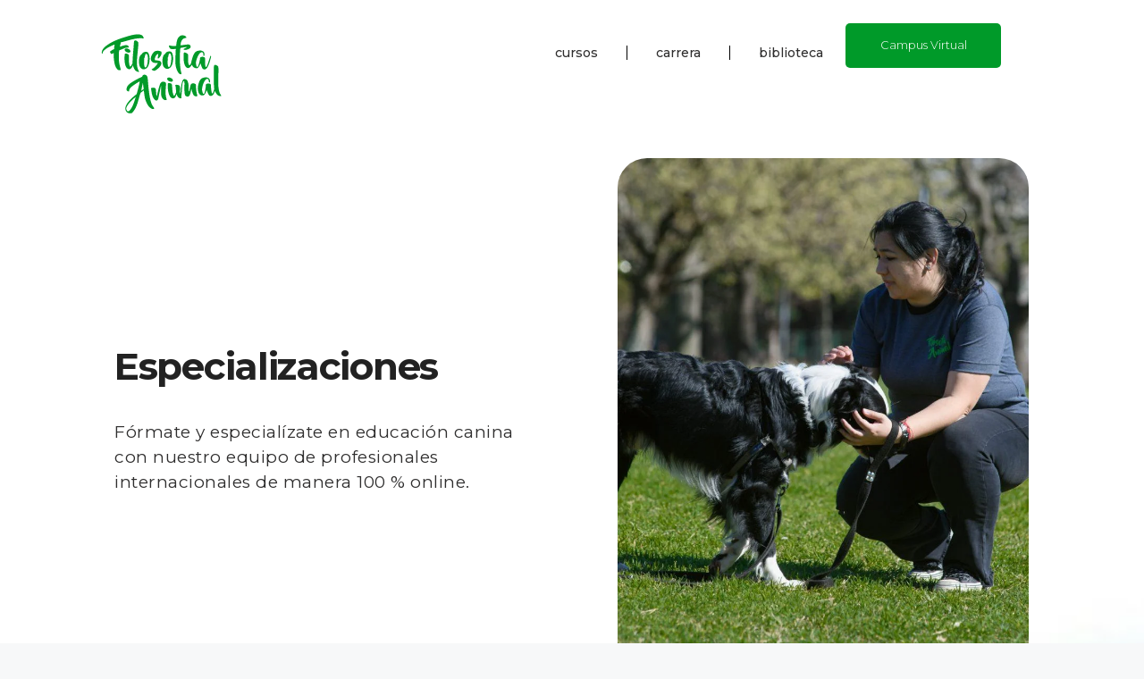

--- FILE ---
content_type: text/html; charset=UTF-8
request_url: https://filosofiaanimal.com/especializaciones/
body_size: 80022
content:
<!DOCTYPE html>
<html lang="es">
<head>
	<meta charset="UTF-8">
	<meta name='robots' content='index, follow, max-image-preview:large, max-snippet:-1, max-video-preview:-1' />
<meta name="viewport" content="width=device-width, initial-scale=1">
	<!-- This site is optimized with the Yoast SEO plugin v25.6 - https://yoast.com/wordpress/plugins/seo/ -->
	<title>Especializaciones - Filosofía Animal</title>
	<link rel="canonical" href="https://filosofiaanimal.com/especializaciones/" />
	<meta property="og:locale" content="es_ES" />
	<meta property="og:type" content="article" />
	<meta property="og:title" content="Especializaciones - Filosofía Animal" />
	<meta property="og:description" content="Especializaciones Fórmate y especialízate en educación canina con nuestro equipo de profesionales internacionales de manera 100 % online. ¿Qué dice nuestra comunidad? Calificación de 5 estrellas de más de 15.000 estudiantes Conocer más experiencias Profesores internacionales Los mejores profesionales del mundo de la etología, veterinarios y educadores nos traen la mejor calidad en formación para ... Leer más" />
	<meta property="og:url" content="https://filosofiaanimal.com/especializaciones/" />
	<meta property="og:site_name" content="Filosofía Animal" />
	<meta property="article:modified_time" content="2023-06-27T13:59:33+00:00" />
	<meta property="og:image" content="https://filosofiaanimal.com/wp-content/uploads/2023/05/tali-y-Ciro.jpg" />
	<meta name="twitter:card" content="summary_large_image" />
	<script type="application/ld+json" class="yoast-schema-graph">{"@context":"https://schema.org","@graph":[{"@type":"WebPage","@id":"https://filosofiaanimal.com/especializaciones/","url":"https://filosofiaanimal.com/especializaciones/","name":"Especializaciones - Filosofía Animal","isPartOf":{"@id":"https://filosofiaanimal.com/#website"},"primaryImageOfPage":{"@id":"https://filosofiaanimal.com/especializaciones/#primaryimage"},"image":{"@id":"https://filosofiaanimal.com/especializaciones/#primaryimage"},"thumbnailUrl":"https://filosofiaanimal.com/wp-content/uploads/2023/05/tali-y-Ciro.jpg","datePublished":"2023-05-15T03:15:42+00:00","dateModified":"2023-06-27T13:59:33+00:00","breadcrumb":{"@id":"https://filosofiaanimal.com/especializaciones/#breadcrumb"},"inLanguage":"es","potentialAction":[{"@type":"ReadAction","target":["https://filosofiaanimal.com/especializaciones/"]}]},{"@type":"ImageObject","inLanguage":"es","@id":"https://filosofiaanimal.com/especializaciones/#primaryimage","url":"https://filosofiaanimal.com/wp-content/uploads/2023/05/tali-y-Ciro.jpg","contentUrl":"https://filosofiaanimal.com/wp-content/uploads/2023/05/tali-y-Ciro.jpg","width":2000,"height":1333,"caption":"tali y Ciro"},{"@type":"BreadcrumbList","@id":"https://filosofiaanimal.com/especializaciones/#breadcrumb","itemListElement":[{"@type":"ListItem","position":1,"name":"FA","item":"https://filosofiaanimal.com/"},{"@type":"ListItem","position":2,"name":"Especializaciones"}]},{"@type":"WebSite","@id":"https://filosofiaanimal.com/#website","url":"https://filosofiaanimal.com/","name":"Filosofía Animal","description":"La escuela de educación canina más grande de habla hispana","publisher":{"@id":"https://filosofiaanimal.com/#organization"},"potentialAction":[{"@type":"SearchAction","target":{"@type":"EntryPoint","urlTemplate":"https://filosofiaanimal.com/?s={search_term_string}"},"query-input":{"@type":"PropertyValueSpecification","valueRequired":true,"valueName":"search_term_string"}}],"inLanguage":"es"},{"@type":"Organization","@id":"https://filosofiaanimal.com/#organization","name":"Filosofía Animal","url":"https://filosofiaanimal.com/","logo":{"@type":"ImageObject","inLanguage":"es","@id":"https://filosofiaanimal.com/#/schema/logo/image/","url":"https://filosofiaanimal.com/wp-content/uploads/2021/07/filosofia-animal-perros-gatos.png","contentUrl":"https://filosofiaanimal.com/wp-content/uploads/2021/07/filosofia-animal-perros-gatos.png","width":153,"height":100,"caption":"Filosofía Animal"},"image":{"@id":"https://filosofiaanimal.com/#/schema/logo/image/"}}]}</script>
	<!-- / Yoast SEO plugin. -->


<link rel='dns-prefetch' href='//js.hs-scripts.com' />
<link rel='dns-prefetch' href='//www.googletagmanager.com' />
<link rel="alternate" type="application/rss+xml" title="Filosofía Animal &raquo; Feed" href="https://filosofiaanimal.com/feed/" />
<link rel="alternate" type="application/rss+xml" title="Filosofía Animal &raquo; Feed de los comentarios" href="https://filosofiaanimal.com/comments/feed/" />
<link rel="alternate" title="oEmbed (JSON)" type="application/json+oembed" href="https://filosofiaanimal.com/wp-json/oembed/1.0/embed?url=https%3A%2F%2Ffilosofiaanimal.com%2Fespecializaciones%2F" />
<link rel="alternate" title="oEmbed (XML)" type="text/xml+oembed" href="https://filosofiaanimal.com/wp-json/oembed/1.0/embed?url=https%3A%2F%2Ffilosofiaanimal.com%2Fespecializaciones%2F&#038;format=xml" />
<style id='wp-img-auto-sizes-contain-inline-css'>
img:is([sizes=auto i],[sizes^="auto," i]){contain-intrinsic-size:3000px 1500px}
/*# sourceURL=wp-img-auto-sizes-contain-inline-css */
</style>
<style id='wp-emoji-styles-inline-css'>

	img.wp-smiley, img.emoji {
		display: inline !important;
		border: none !important;
		box-shadow: none !important;
		height: 1em !important;
		width: 1em !important;
		margin: 0 0.07em !important;
		vertical-align: -0.1em !important;
		background: none !important;
		padding: 0 !important;
	}
/*# sourceURL=wp-emoji-styles-inline-css */
</style>
<style id='classic-theme-styles-inline-css'>
/*! This file is auto-generated */
.wp-block-button__link{color:#fff;background-color:#32373c;border-radius:9999px;box-shadow:none;text-decoration:none;padding:calc(.667em + 2px) calc(1.333em + 2px);font-size:1.125em}.wp-block-file__button{background:#32373c;color:#fff;text-decoration:none}
/*# sourceURL=/wp-includes/css/classic-themes.min.css */
</style>
<link rel='stylesheet' id='woocommerce-layout-css' href='https://filosofiaanimal.com/wp-content/plugins/woocommerce/assets/css/woocommerce-layout.css?ver=10.0.4' media='all' />
<link rel='stylesheet' id='woocommerce-smallscreen-css' href='https://filosofiaanimal.com/wp-content/plugins/woocommerce/assets/css/woocommerce-smallscreen.css?ver=10.0.4' media='only screen and (max-width: 768px)' />
<link rel='stylesheet' id='woocommerce-general-css' href='https://filosofiaanimal.com/wp-content/plugins/woocommerce/assets/css/woocommerce.css?ver=10.0.4' media='all' />
<style id='woocommerce-general-inline-css'>
.woocommerce .page-header-image-single {display: none;}.woocommerce .entry-content,.woocommerce .product .entry-summary {margin-top: 0;}.related.products {clear: both;}.checkout-subscribe-prompt.clear {visibility: visible;height: initial;width: initial;}@media (max-width:768px) {.woocommerce .woocommerce-ordering,.woocommerce-page .woocommerce-ordering {float: none;}.woocommerce .woocommerce-ordering select {max-width: 100%;}.woocommerce ul.products li.product,.woocommerce-page ul.products li.product,.woocommerce-page[class*=columns-] ul.products li.product,.woocommerce[class*=columns-] ul.products li.product {width: 100%;float: none;}}
/*# sourceURL=woocommerce-general-inline-css */
</style>
<style id='woocommerce-inline-inline-css'>
.woocommerce form .form-row .required { visibility: visible; }
/*# sourceURL=woocommerce-inline-inline-css */
</style>
<link rel='stylesheet' id='brands-styles-css' href='https://filosofiaanimal.com/wp-content/plugins/woocommerce/assets/css/brands.css?ver=10.0.4' media='all' />
<link rel='stylesheet' id='generate-style-css' href='https://filosofiaanimal.com/wp-content/themes/generatepress/assets/css/main.min.css?ver=3.4.0' media='all' />
<style id='generate-style-inline-css'>
body{background-color:var(--base-2);color:var(--contrast);}a{color:var(--accent);}a{text-decoration:underline;}.entry-title a, .site-branding a, a.button, .wp-block-button__link, .main-navigation a{text-decoration:none;}a:hover, a:focus, a:active{color:var(--contrast);}.wp-block-group__inner-container{max-width:1200px;margin-left:auto;margin-right:auto;}:root{--contrast:#222222;--contrast-2:#575760;--contrast-3:#b2b2be;--base:#f0f0f0;--base-2:#f7f8f9;--base-3:#ffffff;--accent:#1e73be;}:root .has-contrast-color{color:var(--contrast);}:root .has-contrast-background-color{background-color:var(--contrast);}:root .has-contrast-2-color{color:var(--contrast-2);}:root .has-contrast-2-background-color{background-color:var(--contrast-2);}:root .has-contrast-3-color{color:var(--contrast-3);}:root .has-contrast-3-background-color{background-color:var(--contrast-3);}:root .has-base-color{color:var(--base);}:root .has-base-background-color{background-color:var(--base);}:root .has-base-2-color{color:var(--base-2);}:root .has-base-2-background-color{background-color:var(--base-2);}:root .has-base-3-color{color:var(--base-3);}:root .has-base-3-background-color{background-color:var(--base-3);}:root .has-accent-color{color:var(--accent);}:root .has-accent-background-color{background-color:var(--accent);}.top-bar{background-color:#636363;color:#ffffff;}.top-bar a{color:#ffffff;}.top-bar a:hover{color:#303030;}.site-header{background-color:var(--base-3);}.main-title a,.main-title a:hover{color:var(--contrast);}.site-description{color:var(--contrast-2);}.mobile-menu-control-wrapper .menu-toggle,.mobile-menu-control-wrapper .menu-toggle:hover,.mobile-menu-control-wrapper .menu-toggle:focus,.has-inline-mobile-toggle #site-navigation.toggled{background-color:rgba(0, 0, 0, 0.02);}.main-navigation,.main-navigation ul ul{background-color:var(--base-3);}.main-navigation .main-nav ul li a, .main-navigation .menu-toggle, .main-navigation .menu-bar-items{color:var(--contrast);}.main-navigation .main-nav ul li:not([class*="current-menu-"]):hover > a, .main-navigation .main-nav ul li:not([class*="current-menu-"]):focus > a, .main-navigation .main-nav ul li.sfHover:not([class*="current-menu-"]) > a, .main-navigation .menu-bar-item:hover > a, .main-navigation .menu-bar-item.sfHover > a{color:var(--accent);}button.menu-toggle:hover,button.menu-toggle:focus{color:var(--contrast);}.main-navigation .main-nav ul li[class*="current-menu-"] > a{color:var(--accent);}.navigation-search input[type="search"],.navigation-search input[type="search"]:active, .navigation-search input[type="search"]:focus, .main-navigation .main-nav ul li.search-item.active > a, .main-navigation .menu-bar-items .search-item.active > a{color:var(--accent);}.main-navigation ul ul{background-color:var(--base);}.separate-containers .inside-article, .separate-containers .comments-area, .separate-containers .page-header, .one-container .container, .separate-containers .paging-navigation, .inside-page-header{background-color:var(--base-3);}.entry-title a{color:var(--contrast);}.entry-title a:hover{color:var(--contrast-2);}.entry-meta{color:var(--contrast-2);}.sidebar .widget{background-color:var(--base-3);}.footer-widgets{background-color:var(--base-3);}.site-info{background-color:var(--base-3);}input[type="text"],input[type="email"],input[type="url"],input[type="password"],input[type="search"],input[type="tel"],input[type="number"],textarea,select{color:var(--contrast);background-color:var(--base-2);border-color:var(--base);}input[type="text"]:focus,input[type="email"]:focus,input[type="url"]:focus,input[type="password"]:focus,input[type="search"]:focus,input[type="tel"]:focus,input[type="number"]:focus,textarea:focus,select:focus{color:var(--contrast);background-color:var(--base-2);border-color:var(--contrast-3);}button,html input[type="button"],input[type="reset"],input[type="submit"],a.button,a.wp-block-button__link:not(.has-background){color:#ffffff;background-color:#55555e;}button:hover,html input[type="button"]:hover,input[type="reset"]:hover,input[type="submit"]:hover,a.button:hover,button:focus,html input[type="button"]:focus,input[type="reset"]:focus,input[type="submit"]:focus,a.button:focus,a.wp-block-button__link:not(.has-background):active,a.wp-block-button__link:not(.has-background):focus,a.wp-block-button__link:not(.has-background):hover{color:#ffffff;background-color:#3f4047;}a.generate-back-to-top{background-color:rgba( 0,0,0,0.4 );color:#ffffff;}a.generate-back-to-top:hover,a.generate-back-to-top:focus{background-color:rgba( 0,0,0,0.6 );color:#ffffff;}:root{--gp-search-modal-bg-color:var(--base-3);--gp-search-modal-text-color:var(--contrast);--gp-search-modal-overlay-bg-color:rgba(0,0,0,0.2);}@media (max-width:768px){.main-navigation .menu-bar-item:hover > a, .main-navigation .menu-bar-item.sfHover > a{background:none;color:var(--contrast);}}.nav-below-header .main-navigation .inside-navigation.grid-container, .nav-above-header .main-navigation .inside-navigation.grid-container{padding:0px 20px 0px 20px;}.site-main .wp-block-group__inner-container{padding:40px;}.separate-containers .paging-navigation{padding-top:20px;padding-bottom:20px;}.entry-content .alignwide, body:not(.no-sidebar) .entry-content .alignfull{margin-left:-40px;width:calc(100% + 80px);max-width:calc(100% + 80px);}.rtl .menu-item-has-children .dropdown-menu-toggle{padding-left:20px;}.rtl .main-navigation .main-nav ul li.menu-item-has-children > a{padding-right:20px;}@media (max-width:768px){.separate-containers .inside-article, .separate-containers .comments-area, .separate-containers .page-header, .separate-containers .paging-navigation, .one-container .site-content, .inside-page-header{padding:30px;}.site-main .wp-block-group__inner-container{padding:30px;}.inside-top-bar{padding-right:30px;padding-left:30px;}.inside-header{padding-right:30px;padding-left:30px;}.widget-area .widget{padding-top:30px;padding-right:30px;padding-bottom:30px;padding-left:30px;}.footer-widgets-container{padding-top:30px;padding-right:30px;padding-bottom:30px;padding-left:30px;}.inside-site-info{padding-right:30px;padding-left:30px;}.entry-content .alignwide, body:not(.no-sidebar) .entry-content .alignfull{margin-left:-30px;width:calc(100% + 60px);max-width:calc(100% + 60px);}.one-container .site-main .paging-navigation{margin-bottom:20px;}}/* End cached CSS */.is-right-sidebar{width:30%;}.is-left-sidebar{width:30%;}.site-content .content-area{width:70%;}@media (max-width:768px){.main-navigation .menu-toggle,.sidebar-nav-mobile:not(#sticky-placeholder){display:block;}.main-navigation ul,.gen-sidebar-nav,.main-navigation:not(.slideout-navigation):not(.toggled) .main-nav > ul,.has-inline-mobile-toggle #site-navigation .inside-navigation > *:not(.navigation-search):not(.main-nav){display:none;}.nav-align-right .inside-navigation,.nav-align-center .inside-navigation{justify-content:space-between;}.has-inline-mobile-toggle .mobile-menu-control-wrapper{display:flex;flex-wrap:wrap;}.has-inline-mobile-toggle .inside-header{flex-direction:row;text-align:left;flex-wrap:wrap;}.has-inline-mobile-toggle .header-widget,.has-inline-mobile-toggle #site-navigation{flex-basis:100%;}.nav-float-left .has-inline-mobile-toggle #site-navigation{order:10;}}
.elementor-template-full-width .site-content{display:block;}
/*# sourceURL=generate-style-inline-css */
</style>
<link rel='stylesheet' id='generate-child-css' href='https://filosofiaanimal.com/wp-content/themes/filosofia-animal/style.css?ver=1681903104' media='all' />
<link rel='stylesheet' id='elementor-icons-css' href='https://filosofiaanimal.com/wp-content/plugins/elementor/assets/lib/eicons/css/elementor-icons.min.css?ver=5.31.0' media='all' />
<link rel='stylesheet' id='elementor-frontend-css' href='https://filosofiaanimal.com/wp-content/plugins/elementor/assets/css/frontend.min.css?ver=3.24.4' media='all' />
<style id='elementor-frontend-inline-css'>
.elementor-kit-12337{--e-global-color-primary:#009A29;--e-global-color-secondary:#067A50;--e-global-color-text:#2F2E2E;--e-global-color-accent:#F18700;--e-global-color-2cf53c0:#DDF3E3;--e-global-color-a9fa879:#FFFFFF;--e-global-color-3eef757:#1A1E1C;--e-global-color-9ffc7a1:#FFFFFFBD;--e-global-color-70efada:#E5E5E5;--e-global-color-55152d7:#0795611A;--e-global-color-8e68c75:#FCDF69;--e-global-color-e9df6fd:#E9E9E9;--e-global-color-8eb4d49:#A5A5A5;--e-global-color-1444615:#AC2634;--e-global-color-262c6e0:#C06D03;--e-global-color-8391764:#8F8F8F;--e-global-typography-primary-font-family:"Montserrat";--e-global-typography-primary-font-weight:600;--e-global-typography-secondary-font-family:"Montserrat";--e-global-typography-secondary-font-weight:400;--e-global-typography-text-font-family:"Montserrat";--e-global-typography-text-font-weight:400;--e-global-typography-accent-font-family:"Montserrat";--e-global-typography-accent-font-weight:500;font-family:"Montserrat", Sans-serif;background-image:url("https://filosofiaanimal.com/wp-content/uploads/2023/02/Background-1-scaled-e1684717392235.jpg");background-position:top center;background-repeat:no-repeat;background-size:cover;}.elementor-kit-12337 a{color:var( --e-global-color-text );font-family:"Montserrat", Sans-serif;}.elementor-kit-12337 a:hover{color:var( --e-global-color-accent );}.elementor-kit-12337 h1{font-family:"Montserrat", Sans-serif;font-size:3vw;line-height:31px;}.elementor-kit-12337 h2{font-family:"Montserrat", Sans-serif;font-size:1.5vw;font-weight:600;}.elementor-kit-12337 h3{font-family:"Montserrat", Sans-serif;font-size:17px;font-weight:700;}.elementor-kit-12337 h4{font-family:"Montserrat", Sans-serif;}.elementor-section.elementor-section-boxed > .elementor-container{max-width:1140px;}.e-con{--container-max-width:1140px;}.elementor-widget:not(:last-child){margin-block-end:20px;}.elementor-element{--widgets-spacing:20px 20px;}{}h1.entry-title{display:var(--page-title-display);}.elementor-kit-12337 e-page-transition{background-color:#FFBC7D;}@media(max-width:1024px){.elementor-kit-12337 h1{font-size:25px;line-height:1em;}.elementor-kit-12337 h2{font-size:25px;}.elementor-section.elementor-section-boxed > .elementor-container{max-width:1024px;}.e-con{--container-max-width:1024px;}}@media(max-width:767px){.elementor-kit-12337 h1{font-size:25px;}.elementor-kit-12337 h2{font-size:20px;}.elementor-section.elementor-section-boxed > .elementor-container{max-width:767px;}.e-con{--container-max-width:767px;}}/* Start custom CSS */.owl-carousel .owl-item img{
display: initial!important;
	
}
p{
text-align:inherit!important;
}/* End custom CSS */
.elementor-13325 .elementor-element.elementor-element-c82bc2d{overflow:hidden;padding:1% 10% 1% 10%;}.elementor-bc-flex-widget .elementor-13325 .elementor-element.elementor-element-d43d448.elementor-column .elementor-widget-wrap{align-items:center;}.elementor-13325 .elementor-element.elementor-element-d43d448.elementor-column.elementor-element[data-element_type="column"] > .elementor-widget-wrap.elementor-element-populated{align-content:center;align-items:center;}.elementor-13325 .elementor-element.elementor-element-d43d448.elementor-column > .elementor-widget-wrap{justify-content:center;}.elementor-13325 .elementor-element.elementor-element-d43d448 > .elementor-element-populated{margin:0% 0% 0% 0%;--e-column-margin-right:0%;--e-column-margin-left:0%;}.elementor-13325 .elementor-element.elementor-element-e8f905e{padding:0% 0% 0% 0%;}.elementor-bc-flex-widget .elementor-13325 .elementor-element.elementor-element-0ebcd26.elementor-column .elementor-widget-wrap{align-items:center;}.elementor-13325 .elementor-element.elementor-element-0ebcd26.elementor-column.elementor-element[data-element_type="column"] > .elementor-widget-wrap.elementor-element-populated{align-content:center;align-items:center;}.elementor-13325 .elementor-element.elementor-element-0ebcd26 > .elementor-element-populated{margin:0% 0% 0% 0%;--e-column-margin-right:0%;--e-column-margin-left:0%;padding:0% 1% 0% 0%;}.elementor-13325 .elementor-element.elementor-element-7064d52 .elementor-heading-title{font-family:"Montserrat", Sans-serif;font-size:3.3vw;font-weight:700;text-transform:none;line-height:59px;letter-spacing:-1.3px;word-spacing:7px;}.elementor-13325 .elementor-element.elementor-element-7064d52 > .elementor-widget-container{padding:0px 0px 0px 0px;}.elementor-13325 .elementor-element.elementor-element-7064d52{width:var( --container-widget-width, 86% );max-width:86%;--container-widget-width:86%;--container-widget-flex-grow:0;}.elementor-13325 .elementor-element.elementor-element-4c66506{--spacer-size:10px;}.elementor-13325 .elementor-element.elementor-element-144cde5 .elementor-heading-title{color:var( --e-global-color-text );font-family:"Montserrat", Sans-serif;font-size:19px;font-weight:400;line-height:28px;letter-spacing:0.5px;}.elementor-13325 .elementor-element.elementor-element-144cde5 > .elementor-widget-container{padding:0px 0px 20px 0px;}.elementor-13325 .elementor-element.elementor-element-144cde5{width:var( --container-widget-width, 84% );max-width:84%;--container-widget-width:84%;--container-widget-flex-grow:0;}.elementor-13325 .elementor-element.elementor-element-b0a3ddd{--spacer-size:50px;width:var( --container-widget-width, 3% );max-width:3%;--container-widget-width:3%;--container-widget-flex-grow:0;}.elementor-13325 .elementor-element.elementor-element-b3d2f55 img{width:100%;height:600px;object-fit:cover;object-position:center center;border-radius:33px 33px 33px 33px;}.elementor-13325 .elementor-element.elementor-element-b3d2f55{z-index:2;}.elementor-13325 .elementor-element.elementor-element-ddc6988{margin-top:0em;margin-bottom:0em;padding:0% 10% 0% 10%;}.elementor-13325 .elementor-element.elementor-element-aa2f7a0 > .elementor-element-populated{margin:0px 0px 0px 0px;--e-column-margin-right:0px;--e-column-margin-left:0px;padding:0px 0px 0px 0px;}.elementor-13325 .elementor-element.elementor-element-cec8037{--display:flex;--flex-direction:row;--container-widget-width:initial;--container-widget-height:100%;--container-widget-flex-grow:1;--container-widget-align-self:stretch;--flex-wrap-mobile:wrap;--background-transition:0.3s;--margin-top:0px;--margin-bottom:0px;--margin-left:0px;--margin-right:0px;--padding-top:0px;--padding-bottom:0px;--padding-left:0px;--padding-right:0px;}.elementor-13325 .elementor-element.elementor-element-145e94e{--display:flex;--background-transition:0.3s;}.elementor-13325 .elementor-element.elementor-element-90bc105{--display:flex;--background-transition:0.3s;}.elementor-13325 .elementor-element.elementor-element-b0dd1bb{--display:flex;--background-transition:0.3s;}.elementor-13325 .elementor-element.elementor-element-a0da78d{margin-top:0em;margin-bottom:0em;padding:4% 9% 0% 9%;}.elementor-bc-flex-widget .elementor-13325 .elementor-element.elementor-element-0b87f94.elementor-column .elementor-widget-wrap{align-items:center;}.elementor-13325 .elementor-element.elementor-element-0b87f94.elementor-column.elementor-element[data-element_type="column"] > .elementor-widget-wrap.elementor-element-populated{align-content:center;align-items:center;}.elementor-13325 .elementor-element.elementor-element-0b87f94 > .elementor-element-populated, .elementor-13325 .elementor-element.elementor-element-0b87f94 > .elementor-element-populated > .elementor-background-overlay, .elementor-13325 .elementor-element.elementor-element-0b87f94 > .elementor-background-slideshow{border-radius:24px 24px 24px 24px;}.elementor-13325 .elementor-element.elementor-element-0b87f94 > .elementor-element-populated{padding:0em 0em 2em 0em;}.elementor-13325 .elementor-element.elementor-element-8fd64e1{overflow:hidden;margin-top:3em;margin-bottom:0em;padding:0% 10% 0% 10%;}.elementor-13325 .elementor-element.elementor-element-f972e94 > .elementor-element-populated, .elementor-13325 .elementor-element.elementor-element-f972e94 > .elementor-element-populated > .elementor-background-overlay, .elementor-13325 .elementor-element.elementor-element-f972e94 > .elementor-background-slideshow{border-radius:0px 0px 0px 0px;}.elementor-13325 .elementor-element.elementor-element-611f30a{padding:6% 0% 2% 0%;}.elementor-13325 .elementor-element.elementor-element-4a43458.elementor-column > .elementor-widget-wrap{justify-content:space-between;}.elementor-13325 .elementor-element.elementor-element-4a43458 > .elementor-element-populated{margin:0px 0px 0px 0px;--e-column-margin-right:0px;--e-column-margin-left:0px;padding:0% 0% 0% 0%;}.elementor-13325 .elementor-element.elementor-element-04a4de5 img{width:100%;max-width:100%;height:70px;object-fit:cover;object-position:center center;border-style:solid;border-width:3px 3px 3px 3px;border-color:var( --e-global-color-primary );border-radius:100px 100px 100px 100px;}.elementor-13325 .elementor-element.elementor-element-04a4de5{width:var( --container-widget-width, 70px );max-width:70px;--container-widget-width:70px;--container-widget-flex-grow:0;}.elementor-13325 .elementor-element.elementor-element-04a4de5 > .elementor-widget-container{--e-transform-translateX:125px;--e-transform-translateY:365px;border-radius:100px 100px 100px 100px;}.elementor-13325 .elementor-element.elementor-element-ffd4676 img{width:100%;height:70px;object-fit:cover;object-position:center center;border-style:solid;border-width:3px 3px 3px 3px;border-color:var( --e-global-color-primary );border-radius:100px 100px 100px 100px;}.elementor-13325 .elementor-element.elementor-element-ffd4676{width:var( --container-widget-width, 70px );max-width:70px;--container-widget-width:70px;--container-widget-flex-grow:0;}.elementor-13325 .elementor-element.elementor-element-ffd4676 > .elementor-widget-container{--e-transform-translateX:-198px;--e-transform-translateY:146px;border-radius:100px 100px 100px 100px;}.elementor-13325 .elementor-element.elementor-element-16cdc3d img{width:100%;height:70px;object-fit:cover;object-position:center center;border-style:solid;border-width:3px 3px 3px 3px;border-color:var( --e-global-color-primary );border-radius:100px 100px 100px 100px;}.elementor-13325 .elementor-element.elementor-element-16cdc3d{width:var( --container-widget-width, 70px );max-width:70px;--container-widget-width:70px;--container-widget-flex-grow:0;}.elementor-13325 .elementor-element.elementor-element-16cdc3d > .elementor-widget-container{--e-transform-translateX:-272px;--e-transform-translateY:-21px;border-radius:100px 100px 100px 100px;}.elementor-13325 .elementor-element.elementor-element-945378f img{width:100%;height:70px;object-fit:cover;object-position:center center;border-style:solid;border-width:3px 3px 3px 3px;border-color:var( --e-global-color-primary );border-radius:100px 100px 100px 100px;}.elementor-13325 .elementor-element.elementor-element-945378f{width:var( --container-widget-width, 70px );max-width:70px;--container-widget-width:70px;--container-widget-flex-grow:0;}.elementor-13325 .elementor-element.elementor-element-945378f > .elementor-widget-container{--e-transform-translateX:271px;--e-transform-translateY:-24px;border-radius:100px 100px 100px 100px;}.elementor-13325 .elementor-element.elementor-element-8df4681 img{width:100%;height:70px;object-fit:cover;object-position:center center;border-style:solid;border-width:3px 3px 3px 3px;border-color:var( --e-global-color-primary );border-radius:100px 100px 100px 100px;}.elementor-13325 .elementor-element.elementor-element-8df4681{width:var( --container-widget-width, 70px );max-width:70px;--container-widget-width:70px;--container-widget-flex-grow:0;}.elementor-13325 .elementor-element.elementor-element-8df4681 > .elementor-widget-container{--e-transform-translateX:188px;--e-transform-translateY:178px;border-radius:100px 100px 100px 100px;}.elementor-13325 .elementor-element.elementor-element-4bbf6ea img{width:100%;height:70px;object-fit:cover;object-position:center center;border-style:solid;border-width:3px 3px 3px 3px;border-color:var( --e-global-color-primary );border-radius:100px 100px 100px 100px;}.elementor-13325 .elementor-element.elementor-element-4bbf6ea{width:var( --container-widget-width, 70px );max-width:70px;--container-widget-width:70px;--container-widget-flex-grow:0;}.elementor-13325 .elementor-element.elementor-element-4bbf6ea > .elementor-widget-container{--e-transform-translateX:-167px;--e-transform-translateY:365px;border-radius:100px 100px 100px 100px;}.elementor-13325 .elementor-element.elementor-element-2f278bd{text-align:center;}.elementor-13325 .elementor-element.elementor-element-2f278bd .elementor-heading-title{font-family:"Montserrat", Sans-serif;font-size:2.7vw;font-weight:400;text-transform:none;line-height:45px;letter-spacing:0.4px;}.elementor-13325 .elementor-element.elementor-element-2f278bd > .elementor-widget-container{padding:0px 0px 20px 0px;}.elementor-13325 .elementor-element.elementor-element-5c3b4ad{--grid-column-gap:30px;--grid-row-gap:35px;}.elementor-13325 .elementor-element.elementor-element-5c3b4ad > .elementor-widget-container{padding:0% 15% 0% 15%;}.elementor-13325 .elementor-element.elementor-element-acb6c93{--divider-border-style:solid;--divider-color:var( --e-global-color-e9df6fd );--divider-border-width:1px;}.elementor-13325 .elementor-element.elementor-element-acb6c93 .elementor-divider-separator{width:48%;margin:0 auto;margin-center:0;}.elementor-13325 .elementor-element.elementor-element-acb6c93 .elementor-divider{text-align:center;padding-block-start:10px;padding-block-end:10px;}.elementor-13325 .elementor-element.elementor-element-a8c6171.elementor-column > .elementor-widget-wrap{justify-content:center;}.elementor-13325 .elementor-element.elementor-element-3c61343 .elementor-icon-wrapper{text-align:center;}.elementor-13325 .elementor-element.elementor-element-3c61343.elementor-view-stacked .elementor-icon{background-color:var( --e-global-color-secondary );color:#FFFFFF;}.elementor-13325 .elementor-element.elementor-element-3c61343.elementor-view-framed .elementor-icon, .elementor-13325 .elementor-element.elementor-element-3c61343.elementor-view-default .elementor-icon{color:var( --e-global-color-secondary );border-color:var( --e-global-color-secondary );}.elementor-13325 .elementor-element.elementor-element-3c61343.elementor-view-framed .elementor-icon, .elementor-13325 .elementor-element.elementor-element-3c61343.elementor-view-default .elementor-icon svg{fill:var( --e-global-color-secondary );}.elementor-13325 .elementor-element.elementor-element-3c61343.elementor-view-framed .elementor-icon{background-color:#FFFFFF;}.elementor-13325 .elementor-element.elementor-element-3c61343.elementor-view-stacked .elementor-icon svg{fill:#FFFFFF;}.elementor-13325 .elementor-element.elementor-element-3c61343 .elementor-icon{font-size:17px;padding:10px;border-radius:8px 8px 8px 8px;}.elementor-13325 .elementor-element.elementor-element-3c61343 .elementor-icon svg{height:17px;}.elementor-13325 .elementor-element.elementor-element-3c61343 > .elementor-widget-container{margin:0px 0px -8px 0px;}.elementor-13325 .elementor-element.elementor-element-3c61343{width:auto;max-width:auto;}.elementor-13325 .elementor-element.elementor-element-50b26f8{color:var( --e-global-color-primary );font-weight:700;width:auto;max-width:auto;align-self:center;}.elementor-13325 .elementor-element.elementor-element-50b26f8 > .elementor-widget-container{margin:0px 12px -28px 12px;}.elementor-13325 .elementor-element.elementor-element-18090ae{color:var( --e-global-color-primary );width:auto;max-width:auto;align-self:center;}.elementor-13325 .elementor-element.elementor-element-18090ae > .elementor-widget-container{margin:0px 0px -28px 0px;}.elementor-13325 .elementor-element.elementor-element-d57dcf3{color:var( --e-global-color-primary );font-weight:700;width:auto;max-width:auto;align-self:center;}.elementor-13325 .elementor-element.elementor-element-d57dcf3 > .elementor-widget-container{margin:0px 12px -28px 12px;}.elementor-13325 .elementor-element.elementor-element-a53a64d{margin-top:2em;margin-bottom:2em;}.elementor-13325 .elementor-element.elementor-element-39772e9.elementor-column > .elementor-widget-wrap{justify-content:center;}.elementor-13325 .elementor-element.elementor-element-39772e9 > .elementor-element-populated{padding:0% 0% 0% 0%;}.elementor-13325 .elementor-element.elementor-element-7b35c1c .elementor-button{font-family:"Montserrat", Sans-serif;font-size:19px;font-weight:300;text-transform:none;fill:#FFFFFF;color:#FFFFFF;background-color:#009A29;border-radius:5px 5px 5px 5px;padding:25px 40px 25px 40px;}.elementor-13325 .elementor-element.elementor-element-7b35c1c .elementor-button:hover, .elementor-13325 .elementor-element.elementor-element-7b35c1c .elementor-button:focus{color:#FFFFFF;background-color:var( --e-global-color-secondary );}.elementor-13325 .elementor-element.elementor-element-7b35c1c .elementor-button:hover svg, .elementor-13325 .elementor-element.elementor-element-7b35c1c .elementor-button:focus svg{fill:#FFFFFF;}.elementor-13325 .elementor-element.elementor-element-7b35c1c{width:auto;max-width:auto;}.elementor-13325 .elementor-element.elementor-element-2ef8816{padding:3% 10% 0% 10%;}.elementor-13325 .elementor-element.elementor-element-d28d980 > .elementor-element-populated{margin:0em 0em 0em 0em;--e-column-margin-right:0em;--e-column-margin-left:0em;padding:0px 0px 0px 0px;}.elementor-13325 .elementor-element.elementor-element-2f2567a{overflow:hidden;padding:0em 0em 0em 0em;}.elementor-13325 .elementor-element.elementor-element-883faae.elementor-column > .elementor-widget-wrap{justify-content:center;}.elementor-13325 .elementor-element.elementor-element-883faae > .elementor-element-populated, .elementor-13325 .elementor-element.elementor-element-883faae > .elementor-element-populated > .elementor-background-overlay, .elementor-13325 .elementor-element.elementor-element-883faae > .elementor-background-slideshow{border-radius:24px 24px 24px 24px;}.elementor-13325 .elementor-element.elementor-element-883faae > .elementor-element-populated{margin:0% 0% 0% 0%;--e-column-margin-right:0%;--e-column-margin-left:0%;padding:4em 0em 0em 0em;}.elementor-13325 .elementor-element.elementor-element-8caef85 .elementor-icon-box-wrapper{text-align:center;}.elementor-13325 .elementor-element.elementor-element-8caef85 .elementor-icon-box-title, .elementor-13325 .elementor-element.elementor-element-8caef85 .elementor-icon-box-title a{font-size:47px;font-weight:400;text-transform:none;}.elementor-13325 .elementor-element.elementor-element-8caef85 > .elementor-widget-container{margin:0% 5% 0% 5%;}.elementor-13325 .elementor-element.elementor-element-8caef85{width:var( --container-widget-width, 65% );max-width:65%;--container-widget-width:65%;--container-widget-flex-grow:0;}.elementor-13325 .elementor-element.elementor-element-e939d0f{padding:5% 10% 0% 10%;}@media(min-width:768px){.elementor-13325 .elementor-element.elementor-element-0ebcd26{width:55%;}.elementor-13325 .elementor-element.elementor-element-aa97a61{width:44.894%;}}@media(max-width:1024px) and (min-width:768px){.elementor-13325 .elementor-element.elementor-element-0ebcd26{width:100%;}.elementor-13325 .elementor-element.elementor-element-aa97a61{width:100%;}.elementor-13325 .elementor-element.elementor-element-f972e94{width:100%;}}@media(max-width:1024px){.elementor-13325 .elementor-element.elementor-element-c82bc2d{padding:6% 8% 4% 8%;}.elementor-13325 .elementor-element.elementor-element-7064d52 .elementor-heading-title{font-size:33px;line-height:41px;}.elementor-13325 .elementor-element.elementor-element-144cde5 .elementor-heading-title{font-size:17px;}.elementor-13325 .elementor-element.elementor-element-aa97a61 > .elementor-element-populated{margin:3em 0em 0em 0em;--e-column-margin-right:0em;--e-column-margin-left:0em;}.elementor-13325 .elementor-element.elementor-element-b3d2f55 img{height:333px;}.elementor-13325 .elementor-element.elementor-element-ddc6988{padding:0em 1em 1em 1em;}.elementor-13325 .elementor-element.elementor-element-a0da78d{padding:0em 1em 1em 1em;}.elementor-13325 .elementor-element.elementor-element-0b87f94 > .elementor-element-populated{padding:2em 2em 2em 2em;}.elementor-13325 .elementor-element.elementor-element-8fd64e1{margin-top:0em;margin-bottom:0em;padding:0% 4% 4% 4%;}.elementor-13325 .elementor-element.elementor-element-611f30a{padding:8% 8% 8% 8%;}.elementor-13325 .elementor-element.elementor-element-2f278bd .elementor-heading-title{font-size:25px;}.elementor-13325 .elementor-element.elementor-element-5c3b4ad{--grid-row-gap:21px;}.elementor-13325 .elementor-element.elementor-element-5c3b4ad > .elementor-widget-container{padding:0% 0% 0% 0%;}.elementor-13325 .elementor-element.elementor-element-a53a64d{margin-top:0px;margin-bottom:0px;padding:0em 0em 0em 0em;}.elementor-13325 .elementor-element.elementor-element-7b35c1c .elementor-button{font-size:16px;padding:20px 20px 20px 20px;}.elementor-13325 .elementor-element.elementor-element-2ef8816{padding:4% 4% 4% 4%;}.elementor-13325 .elementor-element.elementor-element-d28d980 > .elementor-element-populated{margin:0em 0em 0em 0em;--e-column-margin-right:0em;--e-column-margin-left:0em;padding:0em 0em 0em 0em;}.elementor-13325 .elementor-element.elementor-element-2f2567a{margin-top:0px;margin-bottom:0px;padding:0em 0em 0em 0em;}.elementor-13325 .elementor-element.elementor-element-883faae > .elementor-element-populated{padding:3em 3em 10em 3em;}.elementor-13325 .elementor-element.elementor-element-8caef85 .elementor-icon-box-title, .elementor-13325 .elementor-element.elementor-element-8caef85 .elementor-icon-box-title a{font-size:25px;}.elementor-13325 .elementor-element.elementor-element-8caef85 .elementor-icon-box-description{font-size:17px;}.elementor-13325 .elementor-element.elementor-element-8caef85 > .elementor-widget-container{margin:0% 0% 0% 0%;}.elementor-13325 .elementor-element.elementor-element-e939d0f{padding:10em 1em 4em 1em;}}@media(max-width:767px){.elementor-13325 .elementor-element.elementor-element-0ebcd26.elementor-column > .elementor-widget-wrap{justify-content:center;}.elementor-13325 .elementor-element.elementor-element-0ebcd26 > .elementor-element-populated{padding:0% 0% 0% 0%;}.elementor-13325 .elementor-element.elementor-element-7064d52{text-align:center;}.elementor-13325 .elementor-element.elementor-element-7064d52 .elementor-heading-title{font-size:30px;line-height:37px;}.elementor-13325 .elementor-element.elementor-element-7064d52 > .elementor-widget-container{margin:0% 0% 3% 0%;padding:0px 0px 0px 0px;}.elementor-13325 .elementor-element.elementor-element-144cde5{text-align:center;--container-widget-width:1000px;--container-widget-flex-grow:0;width:var( --container-widget-width, 1000px );max-width:1000px;}.elementor-13325 .elementor-element.elementor-element-144cde5 .elementor-heading-title{font-size:16px;line-height:23px;}.elementor-13325 .elementor-element.elementor-element-144cde5 > .elementor-widget-container{padding:0px 0px 0px 0px;}.elementor-13325 .elementor-element.elementor-element-b0a3ddd{--spacer-size:10px;width:100%;max-width:100%;}.elementor-13325 .elementor-element.elementor-element-aa97a61 > .elementor-element-populated{margin:1em 0em 0em 0em;--e-column-margin-right:0em;--e-column-margin-left:0em;}.elementor-13325 .elementor-element.elementor-element-b3d2f55 img{height:265px;border-radius:10px 10px 10px 10px;}.elementor-13325 .elementor-element.elementor-element-ddc6988{padding:8% 8% 8% 8%;}.elementor-13325 .elementor-element.elementor-element-a0da78d{padding:8% 8% 8% 8%;}.elementor-13325 .elementor-element.elementor-element-0b87f94 > .elementor-widget-wrap > .elementor-widget:not(.elementor-widget__width-auto):not(.elementor-widget__width-initial):not(:last-child):not(.elementor-absolute){margin-bottom:0px;}.elementor-13325 .elementor-element.elementor-element-0b87f94 > .elementor-element-populated, .elementor-13325 .elementor-element.elementor-element-0b87f94 > .elementor-element-populated > .elementor-background-overlay, .elementor-13325 .elementor-element.elementor-element-0b87f94 > .elementor-background-slideshow{border-radius:16px 16px 16px 16px;}.elementor-13325 .elementor-element.elementor-element-0b87f94 > .elementor-element-populated{margin:0px 0px 0px 0px;--e-column-margin-right:0px;--e-column-margin-left:0px;padding:0em 0em 0em 0em;}.elementor-13325 .elementor-element.elementor-element-8fd64e1{padding:0% 8% 0% 8%;}.elementor-13325 .elementor-element.elementor-element-611f30a{padding:12% 8% 12% 8%;}.elementor-13325 .elementor-element.elementor-element-2f278bd{text-align:center;}.elementor-13325 .elementor-element.elementor-element-2f278bd .elementor-heading-title{font-size:30px;line-height:29px;}.elementor-13325 .elementor-element.elementor-element-5c3b4ad{--grid-row-gap:0px;}.elementor-13325 .elementor-element.elementor-element-a53a64d{margin-top:7%;margin-bottom:0%;padding:0em 0em 0em 0em;}.elementor-13325 .elementor-element.elementor-element-7b35c1c .elementor-button{font-size:17px;padding:20px 35px 20px 35px;}.elementor-13325 .elementor-element.elementor-element-7b35c1c{width:100%;max-width:100%;}.elementor-13325 .elementor-element.elementor-element-2ef8816{padding:8% 8% 8% 8%;}.elementor-13325 .elementor-element.elementor-element-2f2567a{margin-top:0px;margin-bottom:0px;padding:0em 0em 0em 0em;}.elementor-13325 .elementor-element.elementor-element-883faae > .elementor-element-populated, .elementor-13325 .elementor-element.elementor-element-883faae > .elementor-element-populated > .elementor-background-overlay, .elementor-13325 .elementor-element.elementor-element-883faae > .elementor-background-slideshow{border-radius:0px 0px 0px 0px;}.elementor-13325 .elementor-element.elementor-element-883faae > .elementor-element-populated{padding:3em 2em 8em 2em;}.elementor-13325 .elementor-element.elementor-element-e939d0f{padding:8% 8% 8% 8%;}}
.elementor-16491 .elementor-element.elementor-element-8c88d73{--display:flex;--flex-direction:row;--container-widget-width:initial;--container-widget-height:100%;--container-widget-flex-grow:1;--container-widget-align-self:stretch;--flex-wrap-mobile:wrap;--gap:0px 0px;--background-transition:0.3s;--padding-top:2%;--padding-bottom:2%;--padding-left:8%;--padding-right:8%;}.elementor-16491 .elementor-element.elementor-element-e2ede13{--display:flex;--flex-direction:column;--container-widget-width:100%;--container-widget-height:initial;--container-widget-flex-grow:0;--container-widget-align-self:initial;--flex-wrap-mobile:wrap;--justify-content:center;--background-transition:0.3s;}.elementor-16491 .elementor-element.elementor-element-c7bf107{text-align:left;}.elementor-16491 .elementor-element.elementor-element-c7bf107 img{width:100%;}.elementor-16491 .elementor-element.elementor-element-b14913b{--display:flex;--flex-direction:column;--container-widget-width:100%;--container-widget-height:initial;--container-widget-flex-grow:0;--container-widget-align-self:initial;--flex-wrap-mobile:wrap;--justify-content:center;--background-transition:0.3s;}.elementor-16491 .elementor-element.elementor-element-f542526 .elementor-menu-toggle{margin-left:auto;background-color:#02010100;}.elementor-16491 .elementor-element.elementor-element-f542526 .elementor-nav-menu .elementor-item{font-family:"Montserrat", Sans-serif;font-size:1.1vw;font-weight:500;text-transform:lowercase;}.elementor-16491 .elementor-element.elementor-element-f542526 .elementor-nav-menu--main .elementor-item{color:var( --e-global-color-text );fill:var( --e-global-color-text );padding-left:15px;padding-right:15px;}.elementor-16491 .elementor-element.elementor-element-f542526 .elementor-nav-menu--main .elementor-item:hover,
					.elementor-16491 .elementor-element.elementor-element-f542526 .elementor-nav-menu--main .elementor-item.elementor-item-active,
					.elementor-16491 .elementor-element.elementor-element-f542526 .elementor-nav-menu--main .elementor-item.highlighted,
					.elementor-16491 .elementor-element.elementor-element-f542526 .elementor-nav-menu--main .elementor-item:focus{color:var( --e-global-color-primary );fill:var( --e-global-color-primary );}.elementor-16491 .elementor-element.elementor-element-f542526 .elementor-nav-menu--main .elementor-item.elementor-item-active{color:var( --e-global-color-primary );}.elementor-16491 .elementor-element.elementor-element-f542526{--e-nav-menu-divider-content:"";--e-nav-menu-divider-style:solid;--e-nav-menu-divider-width:1px;--e-nav-menu-horizontal-menu-item-margin:calc( 34px / 2 );}.elementor-16491 .elementor-element.elementor-element-f542526 .elementor-nav-menu--main:not(.elementor-nav-menu--layout-horizontal) .elementor-nav-menu > li:not(:last-child){margin-bottom:34px;}.elementor-16491 .elementor-element.elementor-element-f542526 .elementor-nav-menu--dropdown a:hover,
					.elementor-16491 .elementor-element.elementor-element-f542526 .elementor-nav-menu--dropdown a.elementor-item-active,
					.elementor-16491 .elementor-element.elementor-element-f542526 .elementor-nav-menu--dropdown a.highlighted,
					.elementor-16491 .elementor-element.elementor-element-f542526 .elementor-menu-toggle:hover{color:var( --e-global-color-secondary );}.elementor-16491 .elementor-element.elementor-element-f542526 .elementor-nav-menu--dropdown a:hover,
					.elementor-16491 .elementor-element.elementor-element-f542526 .elementor-nav-menu--dropdown a.elementor-item-active,
					.elementor-16491 .elementor-element.elementor-element-f542526 .elementor-nav-menu--dropdown a.highlighted{background-color:var( --e-global-color-accent );}.elementor-16491 .elementor-element.elementor-element-f542526 .elementor-nav-menu--dropdown a.elementor-item-active{color:var( --e-global-color-secondary );background-color:var( --e-global-color-accent );}.elementor-16491 .elementor-element.elementor-element-65a9560{--display:flex;--flex-direction:column;--container-widget-width:calc( ( 1 - var( --container-widget-flex-grow ) ) * 100% );--container-widget-height:initial;--container-widget-flex-grow:0;--container-widget-align-self:initial;--flex-wrap-mobile:wrap;--justify-content:center;--align-items:flex-end;--background-transition:0.3s;--margin-top:0px;--margin-bottom:0px;--margin-left:0px;--margin-right:0px;--padding-top:0px;--padding-bottom:0px;--padding-left:0px;--padding-right:0px;}.elementor-16491 .elementor-element.elementor-element-c9b57fc .elementor-button{font-family:"Montserrat", Sans-serif;font-size:1vw;font-weight:300;text-transform:none;fill:#FFFFFF;color:#FFFFFF;background-color:#009A29;border-radius:5px 5px 5px 5px;padding:1.5vw 3vw 1.5vw 3vw;}.elementor-16491 .elementor-element.elementor-element-c9b57fc .elementor-button:hover, .elementor-16491 .elementor-element.elementor-element-c9b57fc .elementor-button:focus{color:#FFFFFF;background-color:var( --e-global-color-secondary );}.elementor-16491 .elementor-element.elementor-element-c9b57fc .elementor-button:hover svg, .elementor-16491 .elementor-element.elementor-element-c9b57fc .elementor-button:focus svg{fill:#FFFFFF;}.elementor-16491 .elementor-element.elementor-element-c9b57fc{width:auto;max-width:auto;}@media(max-width:1024px){.elementor-16491 .elementor-element.elementor-element-8c88d73{--padding-top:2%;--padding-bottom:2%;--padding-left:6%;--padding-right:6%;}.elementor-16491 .elementor-element.elementor-element-f542526 .elementor-nav-menu .elementor-item{font-size:12px;}.elementor-16491 .elementor-element.elementor-element-f542526 .elementor-nav-menu--main .elementor-item{padding-left:11px;padding-right:11px;}.elementor-16491 .elementor-element.elementor-element-f542526 .elementor-nav-menu--dropdown .elementor-item, .elementor-16491 .elementor-element.elementor-element-f542526 .elementor-nav-menu--dropdown  .elementor-sub-item{font-size:18px;}.elementor-16491 .elementor-element.elementor-element-f542526 .elementor-nav-menu--main > .elementor-nav-menu > li > .elementor-nav-menu--dropdown, .elementor-16491 .elementor-element.elementor-element-f542526 .elementor-nav-menu__container.elementor-nav-menu--dropdown{margin-top:40px !important;}.elementor-16491 .elementor-element.elementor-element-f542526{--nav-menu-icon-size:26px;}.elementor-16491 .elementor-element.elementor-element-c9b57fc .elementor-button{font-size:17px;padding:20px 20px 20px 20px;}}@media(max-width:767px){.elementor-16491 .elementor-element.elementor-element-8c88d73{--padding-top:1%;--padding-bottom:1%;--padding-left:8%;--padding-right:8%;}.elementor-16491 .elementor-element.elementor-element-e2ede13{--width:60%;}.elementor-16491 .elementor-element.elementor-element-c7bf107 img{width:61%;}.elementor-16491 .elementor-element.elementor-element-b14913b{--width:40%;}.elementor-16491 .elementor-element.elementor-element-f542526{--e-nav-menu-horizontal-menu-item-margin:calc( 50px / 2 );z-index:2;}.elementor-16491 .elementor-element.elementor-element-f542526 .elementor-nav-menu--main:not(.elementor-nav-menu--layout-horizontal) .elementor-nav-menu > li:not(:last-child){margin-bottom:50px;}.elementor-16491 .elementor-element.elementor-element-f542526 .elementor-nav-menu--main > .elementor-nav-menu > li > .elementor-nav-menu--dropdown, .elementor-16491 .elementor-element.elementor-element-f542526 .elementor-nav-menu__container.elementor-nav-menu--dropdown{margin-top:24px !important;}.elementor-16491 .elementor-element.elementor-element-c9b57fc .elementor-button{padding:5% 10% 5% 10%;}}@media(min-width:768px){.elementor-16491 .elementor-element.elementor-element-e2ede13{--width:22%;}.elementor-16491 .elementor-element.elementor-element-b14913b{--width:100%;}.elementor-16491 .elementor-element.elementor-element-65a9560{--width:34%;}}@media(max-width:1024px) and (min-width:768px){.elementor-16491 .elementor-element.elementor-element-b14913b{--width:70%;}}
.elementor-10831 .elementor-element.elementor-element-3193a9b{--display:flex;--min-height:304px;--flex-direction:row;--container-widget-width:calc( ( 1 - var( --container-widget-flex-grow ) ) * 100% );--container-widget-height:100%;--container-widget-flex-grow:1;--container-widget-align-self:stretch;--flex-wrap-mobile:wrap;--justify-content:space-between;--align-items:flex-start;--gap:1% 1%;--background-transition:0.3s;--padding-top:6%;--padding-bottom:6%;--padding-left:10%;--padding-right:10%;}.elementor-10831 .elementor-element.elementor-element-3193a9b, .elementor-10831 .elementor-element.elementor-element-3193a9b::before{--border-transition:0.3s;}.elementor-10831 .elementor-element.elementor-element-c7fee21{--display:flex;--justify-content:space-between;--gap:23px 23px;--background-transition:0.3s;--margin-top:0px;--margin-bottom:0px;--margin-left:0px;--margin-right:0px;--padding-top:0px;--padding-bottom:0px;--padding-left:0px;--padding-right:0px;}.elementor-10831 .elementor-element.elementor-element-c7fee21.e-con{--flex-grow:0;--flex-shrink:0;}.elementor-10831 .elementor-element.elementor-element-755ff2f{text-align:left;}.elementor-10831 .elementor-element.elementor-element-755ff2f img{width:62%;}.elementor-10831 .elementor-element.elementor-element-78fd861 .elementor-heading-title{color:var( --e-global-color-text );font-size:18px;font-weight:400;}.elementor-10831 .elementor-element.elementor-element-78fd861{width:var( --container-widget-width, 73.16% );max-width:73.16%;--container-widget-width:73.16%;--container-widget-flex-grow:0;}.elementor-10831 .elementor-element.elementor-element-78fd861.elementor-element{--flex-grow:0;--flex-shrink:0;}.elementor-10831 .elementor-element.elementor-element-d3f8f3b{--display:flex;--gap:10px 10px;--background-transition:0.3s;--padding-top:0%;--padding-bottom:0%;--padding-left:0%;--padding-right:1%;}.elementor-10831 .elementor-element.elementor-element-d3f8f3b.e-con{--flex-grow:0;--flex-shrink:0;}.elementor-10831 .elementor-element.elementor-element-06c04d5 .elementor-heading-title{font-family:var( --e-global-typography-accent-font-family ), Sans-serif;font-weight:var( --e-global-typography-accent-font-weight );}.elementor-10831 .elementor-element.elementor-element-09f76fb .elementor-icon-list-items:not(.elementor-inline-items) .elementor-icon-list-item:not(:last-child){padding-bottom:calc(7px/2);}.elementor-10831 .elementor-element.elementor-element-09f76fb .elementor-icon-list-items:not(.elementor-inline-items) .elementor-icon-list-item:not(:first-child){margin-top:calc(7px/2);}.elementor-10831 .elementor-element.elementor-element-09f76fb .elementor-icon-list-items.elementor-inline-items .elementor-icon-list-item{margin-right:calc(7px/2);margin-left:calc(7px/2);}.elementor-10831 .elementor-element.elementor-element-09f76fb .elementor-icon-list-items.elementor-inline-items{margin-right:calc(-7px/2);margin-left:calc(-7px/2);}body.rtl .elementor-10831 .elementor-element.elementor-element-09f76fb .elementor-icon-list-items.elementor-inline-items .elementor-icon-list-item:after{left:calc(-7px/2);}body:not(.rtl) .elementor-10831 .elementor-element.elementor-element-09f76fb .elementor-icon-list-items.elementor-inline-items .elementor-icon-list-item:after{right:calc(-7px/2);}.elementor-10831 .elementor-element.elementor-element-09f76fb .elementor-icon-list-icon i{transition:color 0.3s;}.elementor-10831 .elementor-element.elementor-element-09f76fb .elementor-icon-list-icon svg{transition:fill 0.3s;}.elementor-10831 .elementor-element.elementor-element-09f76fb{--e-icon-list-icon-size:14px;--icon-vertical-offset:0px;}.elementor-10831 .elementor-element.elementor-element-09f76fb .elementor-icon-list-item > .elementor-icon-list-text, .elementor-10831 .elementor-element.elementor-element-09f76fb .elementor-icon-list-item > a{font-size:18px;}.elementor-10831 .elementor-element.elementor-element-09f76fb .elementor-icon-list-text{color:var( --e-global-color-text );transition:color 0.3s;}.elementor-10831 .elementor-element.elementor-element-09f76fb .elementor-icon-list-item:hover .elementor-icon-list-text{color:var( --e-global-color-accent );}.elementor-10831 .elementor-element.elementor-element-712540f{--display:flex;--gap:10px 10px;--background-transition:0.3s;--padding-top:0%;--padding-bottom:0%;--padding-left:3%;--padding-right:1%;}.elementor-10831 .elementor-element.elementor-element-712540f.e-con{--flex-grow:0;--flex-shrink:0;}.elementor-10831 .elementor-element.elementor-element-d251295 .elementor-heading-title{font-family:var( --e-global-typography-accent-font-family ), Sans-serif;font-weight:var( --e-global-typography-accent-font-weight );}.elementor-10831 .elementor-element.elementor-element-21bc4b0 .elementor-icon-list-items:not(.elementor-inline-items) .elementor-icon-list-item:not(:last-child){padding-bottom:calc(7px/2);}.elementor-10831 .elementor-element.elementor-element-21bc4b0 .elementor-icon-list-items:not(.elementor-inline-items) .elementor-icon-list-item:not(:first-child){margin-top:calc(7px/2);}.elementor-10831 .elementor-element.elementor-element-21bc4b0 .elementor-icon-list-items.elementor-inline-items .elementor-icon-list-item{margin-right:calc(7px/2);margin-left:calc(7px/2);}.elementor-10831 .elementor-element.elementor-element-21bc4b0 .elementor-icon-list-items.elementor-inline-items{margin-right:calc(-7px/2);margin-left:calc(-7px/2);}body.rtl .elementor-10831 .elementor-element.elementor-element-21bc4b0 .elementor-icon-list-items.elementor-inline-items .elementor-icon-list-item:after{left:calc(-7px/2);}body:not(.rtl) .elementor-10831 .elementor-element.elementor-element-21bc4b0 .elementor-icon-list-items.elementor-inline-items .elementor-icon-list-item:after{right:calc(-7px/2);}.elementor-10831 .elementor-element.elementor-element-21bc4b0 .elementor-icon-list-icon i{transition:color 0.3s;}.elementor-10831 .elementor-element.elementor-element-21bc4b0 .elementor-icon-list-icon svg{transition:fill 0.3s;}.elementor-10831 .elementor-element.elementor-element-21bc4b0{--e-icon-list-icon-size:14px;--icon-vertical-offset:0px;}.elementor-10831 .elementor-element.elementor-element-21bc4b0 .elementor-icon-list-item > .elementor-icon-list-text, .elementor-10831 .elementor-element.elementor-element-21bc4b0 .elementor-icon-list-item > a{font-size:18px;}.elementor-10831 .elementor-element.elementor-element-21bc4b0 .elementor-icon-list-text{color:var( --e-global-color-text );transition:color 0.3s;}.elementor-10831 .elementor-element.elementor-element-21bc4b0 .elementor-icon-list-item:hover .elementor-icon-list-text{color:var( --e-global-color-accent );}.elementor-10831 .elementor-element.elementor-element-f9e7701{--display:flex;--flex-direction:column;--container-widget-width:calc( ( 1 - var( --container-widget-flex-grow ) ) * 100% );--container-widget-height:initial;--container-widget-flex-grow:0;--container-widget-align-self:initial;--flex-wrap-mobile:wrap;--justify-content:flex-start;--align-items:flex-start;--gap:20px 20px;--flex-wrap:wrap;--background-transition:0.3s;--margin-top:0px;--margin-bottom:0px;--margin-left:0px;--margin-right:0px;--padding-top:0%;--padding-bottom:0%;--padding-left:1%;--padding-right:0%;}.elementor-10831 .elementor-element.elementor-element-5ed1e10 .elementor-heading-title{font-family:var( --e-global-typography-accent-font-family ), Sans-serif;font-weight:var( --e-global-typography-accent-font-weight );}.elementor-10831 .elementor-element.elementor-element-9d0d067{color:var( --e-global-color-text );font-family:"Montserrat", Sans-serif;font-size:18px;line-height:11px;}.elementor-10831 .elementor-element.elementor-element-9d0d067 > .elementor-widget-container{border-radius:10px 0px 0px 0px;}.elementor-10831 .elementor-element.elementor-element-ec23a75{--grid-template-columns:repeat(0, auto);--icon-size:19px;--grid-column-gap:16px;--grid-row-gap:0px;}.elementor-10831 .elementor-element.elementor-element-ec23a75 .elementor-widget-container{text-align:right;}.elementor-10831 .elementor-element.elementor-element-ec23a75 .elementor-social-icon{background-color:var( --e-global-color-accent );--icon-padding:0.6em;}.elementor-10831 .elementor-element.elementor-element-ec23a75 .elementor-social-icon:hover{background-color:var( --e-global-color-primary );}.elementor-10831 .elementor-element.elementor-element-15aa881{padding:0% 10% 4% 10%;}.elementor-10831 .elementor-element.elementor-element-f76a26c{--divider-border-style:solid;--divider-border-width:1px;}.elementor-10831 .elementor-element.elementor-element-f76a26c .elementor-divider-separator{width:100%;}.elementor-10831 .elementor-element.elementor-element-f76a26c .elementor-divider{padding-block-start:2px;padding-block-end:2px;}.elementor-10831 .elementor-element.elementor-element-7344560 > .elementor-container > .elementor-column > .elementor-widget-wrap{align-content:center;align-items:center;}.elementor-10831 .elementor-element.elementor-element-2b20775 .elementor-heading-title{font-family:var( --e-global-typography-text-font-family ), Sans-serif;font-weight:var( --e-global-typography-text-font-weight );}@media(max-width:1024px){.elementor-10831 .elementor-element.elementor-element-3193a9b{--flex-direction:row;--container-widget-width:initial;--container-widget-height:100%;--container-widget-flex-grow:1;--container-widget-align-self:stretch;--flex-wrap-mobile:wrap;--justify-content:space-between;--gap:0% 0%;--flex-wrap:wrap;--padding-top:8%;--padding-bottom:5%;--padding-left:8%;--padding-right:8%;}.elementor-10831 .elementor-element.elementor-element-c7fee21{--flex-direction:column;--container-widget-width:calc( ( 1 - var( --container-widget-flex-grow ) ) * 100% );--container-widget-height:initial;--container-widget-flex-grow:0;--container-widget-align-self:initial;--flex-wrap-mobile:wrap;--align-items:center;--gap:5px 5px;--margin-top:0px;--margin-bottom:0px;--margin-left:0px;--margin-right:0px;--padding-top:4%;--padding-bottom:0%;--padding-left:0%;--padding-right:0%;}.elementor-10831 .elementor-element.elementor-element-c7fee21.e-con{--order:99999 /* order end hack */;}.elementor-10831 .elementor-element.elementor-element-755ff2f{text-align:center;}.elementor-10831 .elementor-element.elementor-element-755ff2f img{width:54%;}.elementor-10831 .elementor-element.elementor-element-78fd861{text-align:center;}.elementor-10831 .elementor-element.elementor-element-d3f8f3b{--padding-top:0%;--padding-bottom:0%;--padding-left:0%;--padding-right:0%;}.elementor-10831 .elementor-element.elementor-element-09f76fb .elementor-icon-list-item > .elementor-icon-list-text, .elementor-10831 .elementor-element.elementor-element-09f76fb .elementor-icon-list-item > a{font-size:16px;}.elementor-10831 .elementor-element.elementor-element-712540f{--padding-top:0%;--padding-bottom:0%;--padding-left:0%;--padding-right:0%;}.elementor-10831 .elementor-element.elementor-element-21bc4b0 .elementor-icon-list-item > .elementor-icon-list-text, .elementor-10831 .elementor-element.elementor-element-21bc4b0 .elementor-icon-list-item > a{font-size:16px;}.elementor-10831 .elementor-element.elementor-element-f9e7701{--justify-content:flex-start;--gap:10px 10px;--margin-top:0px;--margin-bottom:0px;--margin-left:0px;--margin-right:0px;}.elementor-10831 .elementor-element.elementor-element-9d0d067{font-size:16px;}.elementor-10831 .elementor-element.elementor-element-ec23a75 .elementor-widget-container{text-align:center;}.elementor-10831 .elementor-element.elementor-element-15aa881{padding:1em 1em 1em 1em;}.elementor-10831 .elementor-element.elementor-element-2b20775{text-align:center;}.elementor-10831 .elementor-element.elementor-element-fd21764 > .elementor-element-populated{padding:0% 0% 4% 0%;}}@media(max-width:767px){.elementor-10831 .elementor-element.elementor-element-3193a9b{--min-height:65px;--flex-direction:column;--container-widget-width:calc( ( 1 - var( --container-widget-flex-grow ) ) * 100% );--container-widget-height:initial;--container-widget-flex-grow:0;--container-widget-align-self:initial;--flex-wrap-mobile:wrap;--align-items:flex-start;--gap:12% 12%;--flex-wrap:wrap;--padding-top:5%;--padding-bottom:6%;--padding-left:6%;--padding-right:6%;}.elementor-10831 .elementor-element.elementor-element-3193a9b.e-con{--order:-99999 /* order start hack */;}.elementor-10831 .elementor-element.elementor-element-c7fee21{--gap:0px 0px;--margin-top:20px;--margin-bottom:0px;--margin-left:0px;--margin-right:0px;}.elementor-10831 .elementor-element.elementor-element-755ff2f{text-align:center;}.elementor-10831 .elementor-element.elementor-element-78fd861 .elementor-heading-title{font-size:16px;}.elementor-10831 .elementor-element.elementor-element-d3f8f3b{--width:100%;--align-items:flex-start;--container-widget-width:calc( ( 1 - var( --container-widget-flex-grow ) ) * 100% );--padding-top:0%;--padding-bottom:0%;--padding-left:0%;--padding-right:0%;}.elementor-10831 .elementor-element.elementor-element-d3f8f3b.e-con{--flex-grow:0;--flex-shrink:0;}.elementor-10831 .elementor-element.elementor-element-712540f{--width:100%;--align-items:flex-start;--container-widget-width:calc( ( 1 - var( --container-widget-flex-grow ) ) * 100% );--margin-top:20px;--margin-bottom:0px;--margin-left:0px;--margin-right:0px;--padding-top:0%;--padding-bottom:0%;--padding-left:0%;--padding-right:0%;}.elementor-10831 .elementor-element.elementor-element-712540f.e-con{--flex-grow:0;--flex-shrink:0;}.elementor-10831 .elementor-element.elementor-element-f9e7701{--justify-content:center;--margin-top:20px;--margin-bottom:0px;--margin-left:0px;--margin-right:0px;}.elementor-10831 .elementor-element.elementor-element-ec23a75 .elementor-widget-container{text-align:center;}.elementor-10831 .elementor-element.elementor-element-f2f0a6e > .elementor-element-populated{margin:0em 0em 1em 0em;--e-column-margin-right:0em;--e-column-margin-left:0em;}}@media(min-width:768px){.elementor-10831 .elementor-element.elementor-element-c7fee21{--width:29.088%;}.elementor-10831 .elementor-element.elementor-element-d3f8f3b{--width:12.534%;}.elementor-10831 .elementor-element.elementor-element-712540f{--width:26.148%;}.elementor-10831 .elementor-element.elementor-element-f9e7701{--width:20%;}}@media(max-width:1024px) and (min-width:768px){.elementor-10831 .elementor-element.elementor-element-c7fee21{--width:100%;}.elementor-10831 .elementor-element.elementor-element-d3f8f3b{--width:30%;}.elementor-10831 .elementor-element.elementor-element-712540f{--width:32.219%;}.elementor-10831 .elementor-element.elementor-element-f9e7701{--width:37%;}.elementor-10831 .elementor-element.elementor-element-f2f0a6e{width:99%;}.elementor-10831 .elementor-element.elementor-element-fd21764{width:100%;}}
/*# sourceURL=elementor-frontend-inline-css */
</style>
<link rel='stylesheet' id='swiper-css' href='https://filosofiaanimal.com/wp-content/plugins/elementor/assets/lib/swiper/v8/css/swiper.min.css?ver=8.4.5' media='all' />
<link rel='stylesheet' id='e-swiper-css' href='https://filosofiaanimal.com/wp-content/plugins/elementor/assets/css/conditionals/e-swiper.min.css?ver=3.24.4' media='all' />
<link rel='stylesheet' id='elementor-pro-css' href='https://filosofiaanimal.com/wp-content/plugins/elementor-pro/assets/css/frontend.min.css?ver=3.21.1' media='all' />
<link rel='stylesheet' id='font-awesome-5-all-css' href='https://filosofiaanimal.com/wp-content/plugins/elementor/assets/lib/font-awesome/css/all.min.css?ver=3.24.4' media='all' />
<link rel='stylesheet' id='font-awesome-4-shim-css' href='https://filosofiaanimal.com/wp-content/plugins/elementor/assets/lib/font-awesome/css/v4-shims.min.css?ver=3.24.4' media='all' />
<link rel='stylesheet' id='widget-heading-css' href='https://filosofiaanimal.com/wp-content/plugins/elementor/assets/css/widget-heading.min.css?ver=3.24.4' media='all' />
<link rel='stylesheet' id='widget-spacer-css' href='https://filosofiaanimal.com/wp-content/plugins/elementor/assets/css/widget-spacer.min.css?ver=3.24.4' media='all' />
<link rel='stylesheet' id='widget-image-css' href='https://filosofiaanimal.com/wp-content/plugins/elementor/assets/css/widget-image.min.css?ver=3.24.4' media='all' />
<link rel='stylesheet' id='e-animation-fadeIn-css' href='https://filosofiaanimal.com/wp-content/plugins/elementor/assets/lib/animations/styles/fadeIn.min.css?ver=3.24.4' media='all' />
<link rel='stylesheet' id='widget-divider-css' href='https://filosofiaanimal.com/wp-content/plugins/elementor/assets/css/widget-divider.min.css?ver=3.24.4' media='all' />
<link rel='stylesheet' id='widget-text-editor-css' href='https://filosofiaanimal.com/wp-content/plugins/elementor/assets/css/widget-text-editor.min.css?ver=3.24.4' media='all' />
<link rel='stylesheet' id='widget-icon-box-css' href='https://filosofiaanimal.com/wp-content/plugins/elementor/assets/css/widget-icon-box.min.css?ver=3.24.4' media='all' />
<link rel='stylesheet' id='ecs-styles-css' href='https://filosofiaanimal.com/wp-content/plugins/ele-custom-skin/assets/css/ecs-style.css?ver=3.1.9' media='all' />
<link rel='stylesheet' id='google-fonts-1-css' href='https://fonts.googleapis.com/css?family=Montserrat%3A100%2C100italic%2C200%2C200italic%2C300%2C300italic%2C400%2C400italic%2C500%2C500italic%2C600%2C600italic%2C700%2C700italic%2C800%2C800italic%2C900%2C900italic&#038;display=auto&#038;ver=6.9' media='all' />
<link rel='stylesheet' id='elementor-icons-shared-0-css' href='https://filosofiaanimal.com/wp-content/plugins/elementor/assets/lib/font-awesome/css/fontawesome.min.css?ver=5.15.3' media='all' />
<link rel='stylesheet' id='elementor-icons-fa-brands-css' href='https://filosofiaanimal.com/wp-content/plugins/elementor/assets/lib/font-awesome/css/brands.min.css?ver=5.15.3' media='all' />
<link rel="preconnect" href="https://fonts.gstatic.com/" crossorigin><script src="https://filosofiaanimal.com/wp-includes/js/jquery/jquery.min.js?ver=3.7.1" id="jquery-core-js"></script>
<script src="https://filosofiaanimal.com/wp-includes/js/jquery/jquery-migrate.min.js?ver=3.4.1" id="jquery-migrate-js"></script>
<script src="https://filosofiaanimal.com/wp-content/plugins/woocommerce/assets/js/jquery-blockui/jquery.blockUI.min.js?ver=2.7.0-wc.10.0.4" id="jquery-blockui-js" defer data-wp-strategy="defer"></script>
<script id="wc-add-to-cart-js-extra">
var wc_add_to_cart_params = {"ajax_url":"/wp-admin/admin-ajax.php","wc_ajax_url":"/?wc-ajax=%%endpoint%%","i18n_view_cart":"Ver carrito","cart_url":"https://filosofiaanimal.com/carrito/","is_cart":"","cart_redirect_after_add":"no"};
//# sourceURL=wc-add-to-cart-js-extra
</script>
<script src="https://filosofiaanimal.com/wp-content/plugins/woocommerce/assets/js/frontend/add-to-cart.min.js?ver=10.0.4" id="wc-add-to-cart-js" defer data-wp-strategy="defer"></script>
<script src="https://filosofiaanimal.com/wp-content/plugins/woocommerce/assets/js/js-cookie/js.cookie.min.js?ver=2.1.4-wc.10.0.4" id="js-cookie-js" defer data-wp-strategy="defer"></script>
<script id="woocommerce-js-extra">
var woocommerce_params = {"ajax_url":"/wp-admin/admin-ajax.php","wc_ajax_url":"/?wc-ajax=%%endpoint%%","i18n_password_show":"Mostrar contrase\u00f1a","i18n_password_hide":"Ocultar contrase\u00f1a"};
//# sourceURL=woocommerce-js-extra
</script>
<script src="https://filosofiaanimal.com/wp-content/plugins/woocommerce/assets/js/frontend/woocommerce.min.js?ver=10.0.4" id="woocommerce-js" defer data-wp-strategy="defer"></script>
<script src="https://filosofiaanimal.com/wp-content/plugins/elementor/assets/lib/font-awesome/js/v4-shims.min.js?ver=3.24.4" id="font-awesome-4-shim-js"></script>

<!-- Fragmento de código de la etiqueta de Google (gtag.js) añadida por Site Kit -->
<!-- Fragmento de código de Google Analytics añadido por Site Kit -->
<script src="https://www.googletagmanager.com/gtag/js?id=GT-P3JWHSN" id="google_gtagjs-js" async></script>
<script id="google_gtagjs-js-after">
window.dataLayer = window.dataLayer || [];function gtag(){dataLayer.push(arguments);}
gtag("set","linker",{"domains":["filosofiaanimal.com"]});
gtag("js", new Date());
gtag("set", "developer_id.dZTNiMT", true);
gtag("config", "GT-P3JWHSN");
//# sourceURL=google_gtagjs-js-after
</script>
<script id="ecs_ajax_load-js-extra">
var ecs_ajax_params = {"ajaxurl":"https://filosofiaanimal.com/wp-admin/admin-ajax.php","posts":"{\"page\":0,\"pagename\":\"especializaciones\",\"error\":\"\",\"m\":\"\",\"p\":0,\"post_parent\":\"\",\"subpost\":\"\",\"subpost_id\":\"\",\"attachment\":\"\",\"attachment_id\":0,\"name\":\"especializaciones\",\"page_id\":0,\"second\":\"\",\"minute\":\"\",\"hour\":\"\",\"day\":0,\"monthnum\":0,\"year\":0,\"w\":0,\"category_name\":\"\",\"tag\":\"\",\"cat\":\"\",\"tag_id\":\"\",\"author\":\"\",\"author_name\":\"\",\"feed\":\"\",\"tb\":\"\",\"paged\":0,\"meta_key\":\"\",\"meta_value\":\"\",\"preview\":\"\",\"s\":\"\",\"sentence\":\"\",\"title\":\"\",\"fields\":\"all\",\"menu_order\":\"\",\"embed\":\"\",\"category__in\":[],\"category__not_in\":[],\"category__and\":[],\"post__in\":[],\"post__not_in\":[],\"post_name__in\":[],\"tag__in\":[],\"tag__not_in\":[],\"tag__and\":[],\"tag_slug__in\":[],\"tag_slug__and\":[],\"post_parent__in\":[],\"post_parent__not_in\":[],\"author__in\":[],\"author__not_in\":[],\"search_columns\":[],\"post_type\":[\"post\",\"page\",\"e-landing-page\"],\"ignore_sticky_posts\":false,\"suppress_filters\":false,\"cache_results\":true,\"update_post_term_cache\":true,\"update_menu_item_cache\":false,\"lazy_load_term_meta\":true,\"update_post_meta_cache\":true,\"posts_per_page\":10,\"nopaging\":false,\"comments_per_page\":\"50\",\"no_found_rows\":false,\"order\":\"DESC\"}"};
//# sourceURL=ecs_ajax_load-js-extra
</script>
<script src="https://filosofiaanimal.com/wp-content/plugins/ele-custom-skin/assets/js/ecs_ajax_pagination.js?ver=3.1.9" id="ecs_ajax_load-js"></script>
<script src="https://filosofiaanimal.com/wp-content/plugins/ele-custom-skin/assets/js/ecs.js?ver=3.1.9" id="ecs-script-js"></script>
<link rel="https://api.w.org/" href="https://filosofiaanimal.com/wp-json/" /><link rel="alternate" title="JSON" type="application/json" href="https://filosofiaanimal.com/wp-json/wp/v2/pages/13325" /><link rel="EditURI" type="application/rsd+xml" title="RSD" href="https://filosofiaanimal.com/xmlrpc.php?rsd" />
<meta name="generator" content="WordPress 6.9" />
<meta name="generator" content="WooCommerce 10.0.4" />
<link rel='shortlink' href='https://filosofiaanimal.com/?p=13325' />
<meta name="generator" content="Site Kit by Google 1.158.0" /><script src="https://t.contentsquare.net/uxa/23b9ab73af999.js"></script>			<!-- DO NOT COPY THIS SNIPPET! Start of Page Analytics Tracking for HubSpot WordPress plugin v11.1.66-->
			<script class="hsq-set-content-id" data-content-id="standard-page">
				var _hsq = _hsq || [];
				_hsq.push(["setContentType", "standard-page"]);
			</script>
			<!-- DO NOT COPY THIS SNIPPET! End of Page Analytics Tracking for HubSpot WordPress plugin -->
			<!-- Google site verification - Google for WooCommerce -->
<meta name="google-site-verification" content="tWHPz_QVwZ10r_SuPop8Oquk47Oo3ppj0kEqAKU5Ahs" />
	<noscript><style>.woocommerce-product-gallery{ opacity: 1 !important; }</style></noscript>
	<meta name="generator" content="Elementor 3.24.4; features: additional_custom_breakpoints; settings: css_print_method-internal, google_font-enabled, font_display-auto">
			<style>
				.e-con.e-parent:nth-of-type(n+4):not(.e-lazyloaded):not(.e-no-lazyload),
				.e-con.e-parent:nth-of-type(n+4):not(.e-lazyloaded):not(.e-no-lazyload) * {
					background-image: none !important;
				}
				@media screen and (max-height: 1024px) {
					.e-con.e-parent:nth-of-type(n+3):not(.e-lazyloaded):not(.e-no-lazyload),
					.e-con.e-parent:nth-of-type(n+3):not(.e-lazyloaded):not(.e-no-lazyload) * {
						background-image: none !important;
					}
				}
				@media screen and (max-height: 640px) {
					.e-con.e-parent:nth-of-type(n+2):not(.e-lazyloaded):not(.e-no-lazyload),
					.e-con.e-parent:nth-of-type(n+2):not(.e-lazyloaded):not(.e-no-lazyload) * {
						background-image: none !important;
					}
				}
			</style>
			<!-- Google Tag Manager -->
<script>(function(w,d,s,l,i){w[l]=w[l]||[];w[l].push({'gtm.start':
new Date().getTime(),event:'gtm.js'});var f=d.getElementsByTagName(s)[0],
j=d.createElement(s),dl=l!='dataLayer'?'&l='+l:'';j.async=true;j.src=
'https://www.googletagmanager.com/gtm.js?id='+i+dl;f.parentNode.insertBefore(j,f);
})(window,document,'script','dataLayer','GTM-MP9RKT9Z');</script>
<!-- End Google Tag Manager --><link rel="icon" href="https://filosofiaanimal.com/wp-content/uploads/2023/06/cropped-fa-favicon-32x32.png" sizes="32x32" />
<link rel="icon" href="https://filosofiaanimal.com/wp-content/uploads/2023/06/cropped-fa-favicon-192x192.png" sizes="192x192" />
<link rel="apple-touch-icon" href="https://filosofiaanimal.com/wp-content/uploads/2023/06/cropped-fa-favicon-180x180.png" />
<meta name="msapplication-TileImage" content="https://filosofiaanimal.com/wp-content/uploads/2023/06/cropped-fa-favicon-270x270.png" />
		<style id="wp-custom-css">
			.featured-image{
	display:none;
}
h3,h2{
	padding-top: 2%;
	text-transform: normal!important;
}
* {
/*CSS transitions*/
-o-transition-property: none !important;
-moz-transition-property: none !important;
-ms-transition-property: none !important;
-webkit-transition-property: none !important;
transition-property: none !important;
/*CSS transforms*/

/*CSS animations*/
-webkit-animation: none !important;
-moz-animation: none !important;
-o-animation: none !important;

}		</style>
		
		<!-- Global site tag (gtag.js) - Google Ads: AW-16809991001 - Google for WooCommerce -->
		<script async src="https://www.googletagmanager.com/gtag/js?id=AW-16809991001"></script>
		<script>
			window.dataLayer = window.dataLayer || [];
			function gtag() { dataLayer.push(arguments); }
			gtag( 'consent', 'default', {
				analytics_storage: 'denied',
				ad_storage: 'denied',
				ad_user_data: 'denied',
				ad_personalization: 'denied',
				region: ['AT', 'BE', 'BG', 'HR', 'CY', 'CZ', 'DK', 'EE', 'FI', 'FR', 'DE', 'GR', 'HU', 'IS', 'IE', 'IT', 'LV', 'LI', 'LT', 'LU', 'MT', 'NL', 'NO', 'PL', 'PT', 'RO', 'SK', 'SI', 'ES', 'SE', 'GB', 'CH'],
				wait_for_update: 500,
			} );
			gtag('js', new Date());
			gtag('set', 'developer_id.dOGY3NW', true);
			gtag("config", "AW-16809991001", { "groups": "GLA", "send_page_view": false });		</script>

		<style id='wp-block-paragraph-inline-css'>
.is-small-text{font-size:.875em}.is-regular-text{font-size:1em}.is-large-text{font-size:2.25em}.is-larger-text{font-size:3em}.has-drop-cap:not(:focus):first-letter{float:left;font-size:8.4em;font-style:normal;font-weight:100;line-height:.68;margin:.05em .1em 0 0;text-transform:uppercase}body.rtl .has-drop-cap:not(:focus):first-letter{float:none;margin-left:.1em}p.has-drop-cap.has-background{overflow:hidden}:root :where(p.has-background){padding:1.25em 2.375em}:where(p.has-text-color:not(.has-link-color)) a{color:inherit}p.has-text-align-left[style*="writing-mode:vertical-lr"],p.has-text-align-right[style*="writing-mode:vertical-rl"]{rotate:180deg}
/*# sourceURL=https://filosofiaanimal.com/wp-includes/blocks/paragraph/style.min.css */
</style>
<link rel='stylesheet' id='wc-blocks-style-css' href='https://filosofiaanimal.com/wp-content/plugins/woocommerce/assets/client/blocks/wc-blocks.css?ver=wc-10.0.4' media='all' />
<style id='global-styles-inline-css'>
:root{--wp--preset--aspect-ratio--square: 1;--wp--preset--aspect-ratio--4-3: 4/3;--wp--preset--aspect-ratio--3-4: 3/4;--wp--preset--aspect-ratio--3-2: 3/2;--wp--preset--aspect-ratio--2-3: 2/3;--wp--preset--aspect-ratio--16-9: 16/9;--wp--preset--aspect-ratio--9-16: 9/16;--wp--preset--color--black: #000000;--wp--preset--color--cyan-bluish-gray: #abb8c3;--wp--preset--color--white: #ffffff;--wp--preset--color--pale-pink: #f78da7;--wp--preset--color--vivid-red: #cf2e2e;--wp--preset--color--luminous-vivid-orange: #ff6900;--wp--preset--color--luminous-vivid-amber: #fcb900;--wp--preset--color--light-green-cyan: #7bdcb5;--wp--preset--color--vivid-green-cyan: #00d084;--wp--preset--color--pale-cyan-blue: #8ed1fc;--wp--preset--color--vivid-cyan-blue: #0693e3;--wp--preset--color--vivid-purple: #9b51e0;--wp--preset--color--contrast: var(--contrast);--wp--preset--color--contrast-2: var(--contrast-2);--wp--preset--color--contrast-3: var(--contrast-3);--wp--preset--color--base: var(--base);--wp--preset--color--base-2: var(--base-2);--wp--preset--color--base-3: var(--base-3);--wp--preset--color--accent: var(--accent);--wp--preset--gradient--vivid-cyan-blue-to-vivid-purple: linear-gradient(135deg,rgb(6,147,227) 0%,rgb(155,81,224) 100%);--wp--preset--gradient--light-green-cyan-to-vivid-green-cyan: linear-gradient(135deg,rgb(122,220,180) 0%,rgb(0,208,130) 100%);--wp--preset--gradient--luminous-vivid-amber-to-luminous-vivid-orange: linear-gradient(135deg,rgb(252,185,0) 0%,rgb(255,105,0) 100%);--wp--preset--gradient--luminous-vivid-orange-to-vivid-red: linear-gradient(135deg,rgb(255,105,0) 0%,rgb(207,46,46) 100%);--wp--preset--gradient--very-light-gray-to-cyan-bluish-gray: linear-gradient(135deg,rgb(238,238,238) 0%,rgb(169,184,195) 100%);--wp--preset--gradient--cool-to-warm-spectrum: linear-gradient(135deg,rgb(74,234,220) 0%,rgb(151,120,209) 20%,rgb(207,42,186) 40%,rgb(238,44,130) 60%,rgb(251,105,98) 80%,rgb(254,248,76) 100%);--wp--preset--gradient--blush-light-purple: linear-gradient(135deg,rgb(255,206,236) 0%,rgb(152,150,240) 100%);--wp--preset--gradient--blush-bordeaux: linear-gradient(135deg,rgb(254,205,165) 0%,rgb(254,45,45) 50%,rgb(107,0,62) 100%);--wp--preset--gradient--luminous-dusk: linear-gradient(135deg,rgb(255,203,112) 0%,rgb(199,81,192) 50%,rgb(65,88,208) 100%);--wp--preset--gradient--pale-ocean: linear-gradient(135deg,rgb(255,245,203) 0%,rgb(182,227,212) 50%,rgb(51,167,181) 100%);--wp--preset--gradient--electric-grass: linear-gradient(135deg,rgb(202,248,128) 0%,rgb(113,206,126) 100%);--wp--preset--gradient--midnight: linear-gradient(135deg,rgb(2,3,129) 0%,rgb(40,116,252) 100%);--wp--preset--font-size--small: 13px;--wp--preset--font-size--medium: 20px;--wp--preset--font-size--large: 36px;--wp--preset--font-size--x-large: 42px;--wp--preset--spacing--20: 0.44rem;--wp--preset--spacing--30: 0.67rem;--wp--preset--spacing--40: 1rem;--wp--preset--spacing--50: 1.5rem;--wp--preset--spacing--60: 2.25rem;--wp--preset--spacing--70: 3.38rem;--wp--preset--spacing--80: 5.06rem;--wp--preset--shadow--natural: 6px 6px 9px rgba(0, 0, 0, 0.2);--wp--preset--shadow--deep: 12px 12px 50px rgba(0, 0, 0, 0.4);--wp--preset--shadow--sharp: 6px 6px 0px rgba(0, 0, 0, 0.2);--wp--preset--shadow--outlined: 6px 6px 0px -3px rgb(255, 255, 255), 6px 6px rgb(0, 0, 0);--wp--preset--shadow--crisp: 6px 6px 0px rgb(0, 0, 0);}:where(.is-layout-flex){gap: 0.5em;}:where(.is-layout-grid){gap: 0.5em;}body .is-layout-flex{display: flex;}.is-layout-flex{flex-wrap: wrap;align-items: center;}.is-layout-flex > :is(*, div){margin: 0;}body .is-layout-grid{display: grid;}.is-layout-grid > :is(*, div){margin: 0;}:where(.wp-block-columns.is-layout-flex){gap: 2em;}:where(.wp-block-columns.is-layout-grid){gap: 2em;}:where(.wp-block-post-template.is-layout-flex){gap: 1.25em;}:where(.wp-block-post-template.is-layout-grid){gap: 1.25em;}.has-black-color{color: var(--wp--preset--color--black) !important;}.has-cyan-bluish-gray-color{color: var(--wp--preset--color--cyan-bluish-gray) !important;}.has-white-color{color: var(--wp--preset--color--white) !important;}.has-pale-pink-color{color: var(--wp--preset--color--pale-pink) !important;}.has-vivid-red-color{color: var(--wp--preset--color--vivid-red) !important;}.has-luminous-vivid-orange-color{color: var(--wp--preset--color--luminous-vivid-orange) !important;}.has-luminous-vivid-amber-color{color: var(--wp--preset--color--luminous-vivid-amber) !important;}.has-light-green-cyan-color{color: var(--wp--preset--color--light-green-cyan) !important;}.has-vivid-green-cyan-color{color: var(--wp--preset--color--vivid-green-cyan) !important;}.has-pale-cyan-blue-color{color: var(--wp--preset--color--pale-cyan-blue) !important;}.has-vivid-cyan-blue-color{color: var(--wp--preset--color--vivid-cyan-blue) !important;}.has-vivid-purple-color{color: var(--wp--preset--color--vivid-purple) !important;}.has-black-background-color{background-color: var(--wp--preset--color--black) !important;}.has-cyan-bluish-gray-background-color{background-color: var(--wp--preset--color--cyan-bluish-gray) !important;}.has-white-background-color{background-color: var(--wp--preset--color--white) !important;}.has-pale-pink-background-color{background-color: var(--wp--preset--color--pale-pink) !important;}.has-vivid-red-background-color{background-color: var(--wp--preset--color--vivid-red) !important;}.has-luminous-vivid-orange-background-color{background-color: var(--wp--preset--color--luminous-vivid-orange) !important;}.has-luminous-vivid-amber-background-color{background-color: var(--wp--preset--color--luminous-vivid-amber) !important;}.has-light-green-cyan-background-color{background-color: var(--wp--preset--color--light-green-cyan) !important;}.has-vivid-green-cyan-background-color{background-color: var(--wp--preset--color--vivid-green-cyan) !important;}.has-pale-cyan-blue-background-color{background-color: var(--wp--preset--color--pale-cyan-blue) !important;}.has-vivid-cyan-blue-background-color{background-color: var(--wp--preset--color--vivid-cyan-blue) !important;}.has-vivid-purple-background-color{background-color: var(--wp--preset--color--vivid-purple) !important;}.has-black-border-color{border-color: var(--wp--preset--color--black) !important;}.has-cyan-bluish-gray-border-color{border-color: var(--wp--preset--color--cyan-bluish-gray) !important;}.has-white-border-color{border-color: var(--wp--preset--color--white) !important;}.has-pale-pink-border-color{border-color: var(--wp--preset--color--pale-pink) !important;}.has-vivid-red-border-color{border-color: var(--wp--preset--color--vivid-red) !important;}.has-luminous-vivid-orange-border-color{border-color: var(--wp--preset--color--luminous-vivid-orange) !important;}.has-luminous-vivid-amber-border-color{border-color: var(--wp--preset--color--luminous-vivid-amber) !important;}.has-light-green-cyan-border-color{border-color: var(--wp--preset--color--light-green-cyan) !important;}.has-vivid-green-cyan-border-color{border-color: var(--wp--preset--color--vivid-green-cyan) !important;}.has-pale-cyan-blue-border-color{border-color: var(--wp--preset--color--pale-cyan-blue) !important;}.has-vivid-cyan-blue-border-color{border-color: var(--wp--preset--color--vivid-cyan-blue) !important;}.has-vivid-purple-border-color{border-color: var(--wp--preset--color--vivid-purple) !important;}.has-vivid-cyan-blue-to-vivid-purple-gradient-background{background: var(--wp--preset--gradient--vivid-cyan-blue-to-vivid-purple) !important;}.has-light-green-cyan-to-vivid-green-cyan-gradient-background{background: var(--wp--preset--gradient--light-green-cyan-to-vivid-green-cyan) !important;}.has-luminous-vivid-amber-to-luminous-vivid-orange-gradient-background{background: var(--wp--preset--gradient--luminous-vivid-amber-to-luminous-vivid-orange) !important;}.has-luminous-vivid-orange-to-vivid-red-gradient-background{background: var(--wp--preset--gradient--luminous-vivid-orange-to-vivid-red) !important;}.has-very-light-gray-to-cyan-bluish-gray-gradient-background{background: var(--wp--preset--gradient--very-light-gray-to-cyan-bluish-gray) !important;}.has-cool-to-warm-spectrum-gradient-background{background: var(--wp--preset--gradient--cool-to-warm-spectrum) !important;}.has-blush-light-purple-gradient-background{background: var(--wp--preset--gradient--blush-light-purple) !important;}.has-blush-bordeaux-gradient-background{background: var(--wp--preset--gradient--blush-bordeaux) !important;}.has-luminous-dusk-gradient-background{background: var(--wp--preset--gradient--luminous-dusk) !important;}.has-pale-ocean-gradient-background{background: var(--wp--preset--gradient--pale-ocean) !important;}.has-electric-grass-gradient-background{background: var(--wp--preset--gradient--electric-grass) !important;}.has-midnight-gradient-background{background: var(--wp--preset--gradient--midnight) !important;}.has-small-font-size{font-size: var(--wp--preset--font-size--small) !important;}.has-medium-font-size{font-size: var(--wp--preset--font-size--medium) !important;}.has-large-font-size{font-size: var(--wp--preset--font-size--large) !important;}.has-x-large-font-size{font-size: var(--wp--preset--font-size--x-large) !important;}
/*# sourceURL=global-styles-inline-css */
</style>
<link rel='stylesheet' id='e-animation-grow-css' href='https://filosofiaanimal.com/wp-content/plugins/elementor/assets/lib/animations/styles/e-animation-grow.min.css?ver=3.24.4' media='all' />
<link rel='stylesheet' id='widget-icon-list-css' href='https://filosofiaanimal.com/wp-content/plugins/elementor/assets/css/widget-icon-list.min.css?ver=3.24.4' media='all' />
<link rel='stylesheet' id='widget-counter-css' href='https://filosofiaanimal.com/wp-content/plugins/elementor/assets/css/widget-counter.min.css?ver=3.24.4' media='all' />
<link rel='stylesheet' id='widget-image-box-css' href='https://filosofiaanimal.com/wp-content/plugins/elementor/assets/css/widget-image-box.min.css?ver=3.24.4' media='all' />
<link rel='stylesheet' id='e-animation-zoomIn-css' href='https://filosofiaanimal.com/wp-content/plugins/elementor/assets/lib/animations/styles/zoomIn.min.css?ver=3.24.4' media='all' />
<link rel='stylesheet' id='e-animation-fadeInUp-css' href='https://filosofiaanimal.com/wp-content/plugins/elementor/assets/lib/animations/styles/fadeInUp.min.css?ver=3.24.4' media='all' />
<link rel='stylesheet' id='widget-social-icons-css' href='https://filosofiaanimal.com/wp-content/plugins/elementor/assets/css/widget-social-icons.min.css?ver=3.24.4' media='all' />
<link rel='stylesheet' id='e-apple-webkit-css' href='https://filosofiaanimal.com/wp-content/plugins/elementor/assets/css/conditionals/apple-webkit.min.css?ver=3.24.4' media='all' />
</head>

<body class="wp-singular page-template page-template-elementor_header_footer page page-id-13325 wp-custom-logo wp-embed-responsive wp-theme-generatepress wp-child-theme-filosofia-animal theme-generatepress woocommerce-no-js right-sidebar nav-float-right separate-containers header-aligned-left dropdown-hover elementor-default elementor-template-full-width elementor-kit-12337 elementor-page elementor-page-13325 full-width-content" itemtype="https://schema.org/WebPage" itemscope>
	<script>
gtag("event", "page_view", {send_to: "GLA"});
</script>
<!-- Google Tag Manager (noscript) -->
<noscript><iframe src="https://www.googletagmanager.com/ns.html?id=GTM-MP9RKT9Z"
height="0" width="0" style="display:none;visibility:hidden"></iframe></noscript>
<!-- End Google Tag Manager (noscript) --><a class="screen-reader-text skip-link" href="#content" title="Saltar al contenido">Saltar al contenido</a>		<div data-elementor-type="header" data-elementor-id="16491" class="elementor elementor-16491 elementor-location-header" data-elementor-post-type="elementor_library">
			<div class="elementor-element elementor-element-8c88d73 e-con-full e-flex e-con e-parent" data-id="8c88d73" data-element_type="container">
		<div class="elementor-element elementor-element-e2ede13 e-con-full e-flex e-con e-child" data-id="e2ede13" data-element_type="container">
				<div class="elementor-element elementor-element-c7bf107 elementor-widget elementor-widget-image" data-id="c7bf107" data-element_type="widget" data-widget_type="image.default">
				<div class="elementor-widget-container">
														<a href="https://filosofiaanimal.com">
							<img width="150" height="102" src="https://filosofiaanimal.com/wp-content/uploads/2023/02/Filosofia-Animal-03.svg" class="attachment-full size-full wp-image-14628" alt="Filosofia Animal 03" />								</a>
													</div>
				</div>
				</div>
		<div class="elementor-element elementor-element-b14913b e-con-full e-flex e-con e-child" data-id="b14913b" data-element_type="container">
				<div class="elementor-element elementor-element-f542526 elementor-nav-menu__align-end elementor-nav-menu--stretch elementor-nav-menu__text-align-center elementor-nav-menu--dropdown-tablet elementor-nav-menu--toggle elementor-nav-menu--burger elementor-widget elementor-widget-nav-menu" data-id="f542526" data-element_type="widget" data-settings="{&quot;full_width&quot;:&quot;stretch&quot;,&quot;layout&quot;:&quot;horizontal&quot;,&quot;submenu_icon&quot;:{&quot;value&quot;:&quot;&lt;i class=\&quot;fas fa-caret-down\&quot;&gt;&lt;\/i&gt;&quot;,&quot;library&quot;:&quot;fa-solid&quot;},&quot;toggle&quot;:&quot;burger&quot;}" data-widget_type="nav-menu.default">
				<div class="elementor-widget-container">
						<nav class="elementor-nav-menu--main elementor-nav-menu__container elementor-nav-menu--layout-horizontal e--pointer-text e--animation-none">
				<ul id="menu-1-f542526" class="elementor-nav-menu"><li class="menu-item menu-item-type-post_type menu-item-object-page menu-item-17178"><a href="https://filosofiaanimal.com/cursos/" class="elementor-item">cursos</a></li>
<li class="menu-item menu-item-type-custom menu-item-object-custom menu-item-17674"><a href="https://filosofiaanimal.com/landing-filosofia-animal-os/" class="elementor-item">carrera</a></li>
<li class="menu-item menu-item-type-post_type menu-item-object-page menu-item-12786"><a href="https://filosofiaanimal.com/notas/" class="elementor-item">Biblioteca</a></li>
</ul>			</nav>
					<div class="elementor-menu-toggle" role="button" tabindex="0" aria-label="Alternar menú" aria-expanded="false">
			<i aria-hidden="true" role="presentation" class="elementor-menu-toggle__icon--open eicon-menu-bar"></i><i aria-hidden="true" role="presentation" class="elementor-menu-toggle__icon--close eicon-close"></i>			<span class="elementor-screen-only">Menú</span>
		</div>
					<nav class="elementor-nav-menu--dropdown elementor-nav-menu__container" aria-hidden="true">
				<ul id="menu-2-f542526" class="elementor-nav-menu"><li class="menu-item menu-item-type-post_type menu-item-object-page menu-item-17178"><a href="https://filosofiaanimal.com/cursos/" class="elementor-item" tabindex="-1">cursos</a></li>
<li class="menu-item menu-item-type-custom menu-item-object-custom menu-item-17674"><a href="https://filosofiaanimal.com/landing-filosofia-animal-os/" class="elementor-item" tabindex="-1">carrera</a></li>
<li class="menu-item menu-item-type-post_type menu-item-object-page menu-item-12786"><a href="https://filosofiaanimal.com/notas/" class="elementor-item" tabindex="-1">Biblioteca</a></li>
</ul>			</nav>
				</div>
				</div>
				</div>
		<div class="elementor-element elementor-element-65a9560 e-con-full elementor-hidden-mobile e-flex e-con e-child" data-id="65a9560" data-element_type="container">
				<div class="elementor-element elementor-element-c9b57fc elementor-align-left elementor-mobile-align-right elementor-widget__width-auto elementor-widget elementor-widget-button" data-id="c9b57fc" data-element_type="widget" data-widget_type="button.default">
				<div class="elementor-widget-container">
					<div class="elementor-button-wrapper">
			<a class="elementor-button elementor-button-link elementor-size-sm" href="https://e-learning.filosofiaanimal.com/my-account/" target="_blank">
						<span class="elementor-button-content-wrapper">
									<span class="elementor-button-text">Campus Virtual</span>
					</span>
					</a>
		</div>
				</div>
				</div>
				</div>
				</div>
				</div>
		
	<div class="site grid-container container hfeed" id="page">
				<div class="site-content" id="content">
					<div data-elementor-type="wp-page" data-elementor-id="13325" class="elementor elementor-13325" data-elementor-post-type="page">
						<section class="elementor-section elementor-top-section elementor-element elementor-element-c82bc2d elementor-section-full_width elementor-section-height-default elementor-section-height-default" data-id="c82bc2d" data-element_type="section">
						<div class="elementor-container elementor-column-gap-no">
					<div class="elementor-column elementor-col-100 elementor-top-column elementor-element elementor-element-d43d448" data-id="d43d448" data-element_type="column">
			<div class="elementor-widget-wrap elementor-element-populated">
						<section class="elementor-section elementor-inner-section elementor-element elementor-element-e8f905e elementor-section-full_width elementor-section-height-default elementor-section-height-default" data-id="e8f905e" data-element_type="section">
						<div class="elementor-container elementor-column-gap-no">
					<div class="elementor-column elementor-col-50 elementor-inner-column elementor-element elementor-element-0ebcd26" data-id="0ebcd26" data-element_type="column">
			<div class="elementor-widget-wrap elementor-element-populated">
						<div class="elementor-element elementor-element-7064d52 elementor-widget__width-initial elementor-widget elementor-widget-heading" data-id="7064d52" data-element_type="widget" data-widget_type="heading.default">
				<div class="elementor-widget-container">
			<h1 class="elementor-heading-title elementor-size-default">Especializaciones</h1>		</div>
				</div>
				<div class="elementor-element elementor-element-4c66506 elementor-widget elementor-widget-spacer" data-id="4c66506" data-element_type="widget" data-widget_type="spacer.default">
				<div class="elementor-widget-container">
					<div class="elementor-spacer">
			<div class="elementor-spacer-inner"></div>
		</div>
				</div>
				</div>
				<div class="elementor-element elementor-element-144cde5 elementor-widget__width-initial elementor-widget elementor-widget-heading" data-id="144cde5" data-element_type="widget" data-widget_type="heading.default">
				<div class="elementor-widget-container">
			<p class="elementor-heading-title elementor-size-default">Fórmate y especialízate en educación canina con nuestro equipo de profesionales internacionales de manera 100 % online.</p>		</div>
				</div>
				<div class="elementor-element elementor-element-b0a3ddd elementor-widget__width-initial elementor-widget-mobile__width-inherit elementor-widget elementor-widget-spacer" data-id="b0a3ddd" data-element_type="widget" data-widget_type="spacer.default">
				<div class="elementor-widget-container">
					<div class="elementor-spacer">
			<div class="elementor-spacer-inner"></div>
		</div>
				</div>
				</div>
					</div>
		</div>
				<div class="elementor-column elementor-col-50 elementor-inner-column elementor-element elementor-element-aa97a61" data-id="aa97a61" data-element_type="column">
			<div class="elementor-widget-wrap elementor-element-populated">
						<div class="elementor-element elementor-element-b3d2f55 elementor-widget elementor-widget-image" data-id="b3d2f55" data-element_type="widget" data-widget_type="image.default">
				<div class="elementor-widget-container">
													<img fetchpriority="high" decoding="async" width="2000" height="1333" src="https://filosofiaanimal.com/wp-content/uploads/2023/05/tali-y-Ciro.jpg" class="attachment-full size-full wp-image-12729" alt="tali y Ciro" srcset="https://filosofiaanimal.com/wp-content/uploads/2023/05/tali-y-Ciro.jpg 2000w, https://filosofiaanimal.com/wp-content/uploads/2023/05/tali-y-Ciro-300x200.jpg 300w, https://filosofiaanimal.com/wp-content/uploads/2023/05/tali-y-Ciro-1024x682.jpg 1024w, https://filosofiaanimal.com/wp-content/uploads/2023/05/tali-y-Ciro-768x512.jpg 768w, https://filosofiaanimal.com/wp-content/uploads/2023/05/tali-y-Ciro-1536x1024.jpg 1536w, https://filosofiaanimal.com/wp-content/uploads/2023/05/tali-y-Ciro-600x400.jpg 600w" sizes="(max-width: 2000px) 100vw, 2000px" />													</div>
				</div>
					</div>
		</div>
					</div>
		</section>
					</div>
		</div>
					</div>
		</section>
				<section class="elementor-section elementor-top-section elementor-element elementor-element-ddc6988 elementor-section-full_width elementor-section-height-default elementor-section-height-default" data-id="ddc6988" data-element_type="section">
						<div class="elementor-container elementor-column-gap-no">
					<div class="elementor-column elementor-col-100 elementor-top-column elementor-element elementor-element-aa2f7a0" data-id="aa2f7a0" data-element_type="column">
			<div class="elementor-widget-wrap elementor-element-populated">
				<div class="elementor-element elementor-element-cec8037 e-con-full e-flex e-con e-parent" data-id="cec8037" data-element_type="container">
		<div class="elementor-element elementor-element-145e94e e-flex e-con-boxed e-con e-child" data-id="145e94e" data-element_type="container">
					<div class="e-con-inner">
				<div class="elementor-element elementor-element-ab24dae elementor-widget elementor-widget-template" data-id="ab24dae" data-element_type="widget" data-widget_type="template.default">
				<div class="elementor-widget-container">
					<div class="elementor-template">
			<style id="elementor-post-13628">.elementor-13628 .elementor-element.elementor-element-7632a2fe > .elementor-element-populated{margin:0% 0% 0% 0%;--e-column-margin-right:0%;--e-column-margin-left:0%;padding:0% 1% 0% 1%;}.elementor-13628 .elementor-element.elementor-element-480e3b2b > .elementor-container{min-height:600px;}.elementor-13628 .elementor-element.elementor-element-480e3b2b:not(.elementor-motion-effects-element-type-background), .elementor-13628 .elementor-element.elementor-element-480e3b2b > .elementor-motion-effects-container > .elementor-motion-effects-layer{background-color:#FFFFFF;}.elementor-13628 .elementor-element.elementor-element-480e3b2b{border-style:solid;border-width:1px 1px 0px 1px;border-color:var( --e-global-color-e9df6fd );transition:background 0.3s, border 0.3s, border-radius 0.3s, box-shadow 0.3s;margin-top:0%;margin-bottom:0%;padding:0em 0em 1.5em 0em;}.elementor-13628 .elementor-element.elementor-element-480e3b2b, .elementor-13628 .elementor-element.elementor-element-480e3b2b > .elementor-background-overlay{border-radius:20px 20px 0px 0px;}.elementor-13628 .elementor-element.elementor-element-480e3b2b > .elementor-background-overlay{transition:background 0.3s, border-radius 0.3s, opacity 0.3s;}.elementor-13628 .elementor-element.elementor-element-1d69147b.elementor-column > .elementor-widget-wrap{justify-content:center;}.elementor-13628 .elementor-element.elementor-element-1d69147b > .elementor-element-populated, .elementor-13628 .elementor-element.elementor-element-1d69147b > .elementor-element-populated > .elementor-background-overlay, .elementor-13628 .elementor-element.elementor-element-1d69147b > .elementor-background-slideshow{border-radius:0px 0px 0px 0px;}.elementor-13628 .elementor-element.elementor-element-1d69147b > .elementor-element-populated{margin:0% 0% 0% 0%;--e-column-margin-right:0%;--e-column-margin-left:0%;padding:0em 0em 0em 0em;}.elementor-13628 .elementor-element.elementor-element-613b274c{overflow:hidden;}.elementor-13628 .elementor-element.elementor-element-613b274c, .elementor-13628 .elementor-element.elementor-element-613b274c > .elementor-background-overlay{border-radius:20px 20px 0px 0px;}.elementor-13628 .elementor-element.elementor-element-4b3b186e > .elementor-widget-wrap > .elementor-widget:not(.elementor-widget__width-auto):not(.elementor-widget__width-initial):not(:last-child):not(.elementor-absolute){margin-bottom:0px;}.elementor-13628 .elementor-element.elementor-element-6fc82d66 img{width:100%;height:200px;object-fit:cover;object-position:center center;border-radius:20px 20px 0px 0px;}.elementor-13628 .elementor-element.elementor-element-58372421 .elementor-button{font-size:17px;font-weight:400;fill:var( --e-global-color-a9fa879 );color:var( --e-global-color-a9fa879 );background-color:var( --e-global-color-1444615 );border-style:solid;border-width:1px 1px 1px 1px;border-color:var( --e-global-color-1444615 );border-radius:0px 0px 0px 0px;box-shadow:0px 0px 0px 0px rgba(0, 0, 0, 0);padding:8px 40px 8px 40px;}.elementor-13628 .elementor-element.elementor-element-58372421 > .elementor-widget-container{margin:0px 0px 0px 0px;}.elementor-13628 .elementor-element.elementor-element-7f988a62{padding:10% 8% 0% 8%;}.elementor-13628 .elementor-element.elementor-element-30f7309d > .elementor-widget-wrap > .elementor-widget:not(.elementor-widget__width-auto):not(.elementor-widget__width-initial):not(:last-child):not(.elementor-absolute){margin-bottom:0px;}.elementor-13628 .elementor-element.elementor-element-240327a .elementor-icon-box-wrapper{text-align:left;}.elementor-13628 .elementor-element.elementor-element-240327a .elementor-icon-box-title{margin-bottom:8px;}.elementor-13628 .elementor-element.elementor-element-240327a .elementor-icon-box-title, .elementor-13628 .elementor-element.elementor-element-240327a .elementor-icon-box-title a{font-size:20px;}.elementor-13628 .elementor-element.elementor-element-240327a > .elementor-widget-container{margin:0px 0px 0px 0px;padding:0% 0% 4% 0%;}.elementor-13628 .elementor-element.elementor-element-2c42995{--spacer-size:17px;}.elementor-13628 .elementor-element.elementor-element-3c822702 .elementor-icon-list-items:not(.elementor-inline-items) .elementor-icon-list-item:not(:last-child){padding-bottom:calc(19px/2);}.elementor-13628 .elementor-element.elementor-element-3c822702 .elementor-icon-list-items:not(.elementor-inline-items) .elementor-icon-list-item:not(:first-child){margin-top:calc(19px/2);}.elementor-13628 .elementor-element.elementor-element-3c822702 .elementor-icon-list-items.elementor-inline-items .elementor-icon-list-item{margin-right:calc(19px/2);margin-left:calc(19px/2);}.elementor-13628 .elementor-element.elementor-element-3c822702 .elementor-icon-list-items.elementor-inline-items{margin-right:calc(-19px/2);margin-left:calc(-19px/2);}body.rtl .elementor-13628 .elementor-element.elementor-element-3c822702 .elementor-icon-list-items.elementor-inline-items .elementor-icon-list-item:after{left:calc(-19px/2);}body:not(.rtl) .elementor-13628 .elementor-element.elementor-element-3c822702 .elementor-icon-list-items.elementor-inline-items .elementor-icon-list-item:after{right:calc(-19px/2);}.elementor-13628 .elementor-element.elementor-element-3c822702 .elementor-icon-list-icon i{color:var( --e-global-color-primary );transition:color 0.3s;}.elementor-13628 .elementor-element.elementor-element-3c822702 .elementor-icon-list-icon svg{fill:var( --e-global-color-primary );transition:fill 0.3s;}.elementor-13628 .elementor-element.elementor-element-3c822702{--e-icon-list-icon-size:16px;--icon-vertical-offset:0px;}.elementor-13628 .elementor-element.elementor-element-3c822702 .elementor-icon-list-icon{padding-right:8px;}.elementor-13628 .elementor-element.elementor-element-3c822702 .elementor-icon-list-item > .elementor-icon-list-text, .elementor-13628 .elementor-element.elementor-element-3c822702 .elementor-icon-list-item > a{font-family:"Montserrat", Sans-serif;font-size:16px;font-weight:400;}.elementor-13628 .elementor-element.elementor-element-3c822702 .elementor-icon-list-text{color:var( --e-global-color-text );transition:color 0.3s;}.elementor-13628 .elementor-element.elementor-element-38cb93d5{padding:0% 1% 0% 1%;}.elementor-13628 .elementor-element.elementor-element-6fe86fbd:not(.elementor-motion-effects-element-type-background) > .elementor-widget-wrap, .elementor-13628 .elementor-element.elementor-element-6fe86fbd > .elementor-widget-wrap > .elementor-motion-effects-container > .elementor-motion-effects-layer{background-color:#FFFFFF;}.elementor-13628 .elementor-element.elementor-element-6fe86fbd > .elementor-element-populated{border-style:solid;border-width:0px 1px 1px 1px;border-color:#1A1E1C12;transition:background 0.3s, border 0.3s, border-radius 0.3s, box-shadow 0.3s;margin:0% 0% 0% 0%;--e-column-margin-right:0%;--e-column-margin-left:0%;padding:0% 8% 8% 8%;}.elementor-13628 .elementor-element.elementor-element-6fe86fbd > .elementor-element-populated, .elementor-13628 .elementor-element.elementor-element-6fe86fbd > .elementor-element-populated > .elementor-background-overlay, .elementor-13628 .elementor-element.elementor-element-6fe86fbd > .elementor-background-slideshow{border-radius:0px 0px 24px 24px;}.elementor-13628 .elementor-element.elementor-element-6fe86fbd > .elementor-element-populated > .elementor-background-overlay{transition:background 0.3s, border-radius 0.3s, opacity 0.3s;}.elementor-13628 .elementor-element.elementor-element-ff5cdb8{--display:flex;--background-transition:0.3s;--padding-top:0%;--padding-bottom:0%;--padding-left:4%;--padding-right:4%;}.elementor-13628 .elementor-element.elementor-element-1e07c4cb{--divider-border-style:solid;--divider-color:var( --e-global-color-e9df6fd );--divider-border-width:1px;}.elementor-13628 .elementor-element.elementor-element-1e07c4cb .elementor-divider-separator{width:100%;}.elementor-13628 .elementor-element.elementor-element-1e07c4cb .elementor-divider{padding-block-start:10px;padding-block-end:10px;}.elementor-13628 .elementor-element.elementor-element-45a0df37 .elementor-button{font-family:"Montserrat", Sans-serif;font-size:19px;font-weight:300;text-transform:none;fill:#FFFFFF;color:#FFFFFF;background-color:var( --e-global-color-secondary );border-radius:5px 5px 5px 5px;padding:25px 40px 25px 40px;}.elementor-13628 .elementor-element.elementor-element-45a0df37 .elementor-button:hover, .elementor-13628 .elementor-element.elementor-element-45a0df37 .elementor-button:focus{color:#FFFFFF;background-color:var( --e-global-color-secondary );}.elementor-13628 .elementor-element.elementor-element-45a0df37 .elementor-button:hover svg, .elementor-13628 .elementor-element.elementor-element-45a0df37 .elementor-button:focus svg{fill:#FFFFFF;}.elementor-13628 .elementor-element.elementor-element-45a0df37{width:auto;max-width:auto;}@media(min-width:768px){.elementor-13628 .elementor-element.elementor-element-ff5cdb8{--content-width:1600px;}}@media(max-width:1024px){.elementor-13628 .elementor-element.elementor-element-7632a2fe > .elementor-element-populated{margin:0% 4% 10% 4%;--e-column-margin-right:4%;--e-column-margin-left:4%;}.elementor-13628 .elementor-element.elementor-element-480e3b2b{margin-top:0%;margin-bottom:0%;}.elementor-13628 .elementor-element.elementor-element-1d69147b > .elementor-element-populated{margin:0% 0% 0% 0%;--e-column-margin-right:0%;--e-column-margin-left:0%;}.elementor-13628 .elementor-element.elementor-element-3c822702 .elementor-icon-list-item > .elementor-icon-list-text, .elementor-13628 .elementor-element.elementor-element-3c822702 .elementor-icon-list-item > a{font-size:1.125rem;}.elementor-13628 .elementor-element.elementor-element-6fe86fbd > .elementor-element-populated, .elementor-13628 .elementor-element.elementor-element-6fe86fbd > .elementor-element-populated > .elementor-background-overlay, .elementor-13628 .elementor-element.elementor-element-6fe86fbd > .elementor-background-slideshow{border-radius:20px 20px 20px 20px;}.elementor-13628 .elementor-element.elementor-element-6fe86fbd > .elementor-element-populated{margin:0em 0em 5em 0em;--e-column-margin-right:0em;--e-column-margin-left:0em;padding:1em 2em 3em 2em;}.elementor-13628 .elementor-element.elementor-element-45a0df37 .elementor-button{font-size:16px;padding:20px 20px 20px 20px;}}@media(max-width:767px){.elementor-13628 .elementor-element.elementor-element-7632a2fe > .elementor-element-populated{margin:0em 0em 2em 0em;--e-column-margin-right:0em;--e-column-margin-left:0em;}.elementor-13628 .elementor-element.elementor-element-480e3b2b, .elementor-13628 .elementor-element.elementor-element-480e3b2b > .elementor-background-overlay{border-radius:16px 16px 16px 16px;}.elementor-13628 .elementor-element.elementor-element-480e3b2b{margin-top:0em;margin-bottom:0em;padding:0em 0em 0em 0em;}.elementor-13628 .elementor-element.elementor-element-1d69147b > .elementor-element-populated, .elementor-13628 .elementor-element.elementor-element-1d69147b > .elementor-element-populated > .elementor-background-overlay, .elementor-13628 .elementor-element.elementor-element-1d69147b > .elementor-background-slideshow{border-radius:16px 16px 16px 16px;}.elementor-13628 .elementor-element.elementor-element-1d69147b > .elementor-element-populated{margin:0em 0em 2em 0em;--e-column-margin-right:0em;--e-column-margin-left:0em;}.elementor-13628 .elementor-element.elementor-element-58372421 .elementor-button{padding:5px 15px 5px 15px;}.elementor-13628 .elementor-element.elementor-element-240327a > .elementor-widget-container{margin:-16px 0px 0px 0px;}.elementor-13628 .elementor-element.elementor-element-3c822702 .elementor-icon-list-item > .elementor-icon-list-text, .elementor-13628 .elementor-element.elementor-element-3c822702 .elementor-icon-list-item > a{font-size:1.063rem;}.elementor-13628 .elementor-element.elementor-element-45a0df37 .elementor-button{padding:5% 10% 5% 10%;}.elementor-13628 .elementor-element.elementor-element-45a0df37{width:100%;max-width:100%;}}@media(max-width:1024px) and (min-width:768px){.elementor-13628 .elementor-element.elementor-element-7632a2fe{width:50%;}.elementor-13628 .elementor-element.elementor-element-1d69147b{width:100%;}.elementor-13628 .elementor-element.elementor-element-6fe86fbd{width:100%;}}</style>		<div data-elementor-type="section" data-elementor-id="13628" class="elementor elementor-13628" data-elementor-post-type="elementor_library">
					<section class="elementor-section elementor-top-section elementor-element elementor-element-673f8596 elementor-section-boxed elementor-section-height-default elementor-section-height-default" data-id="673f8596" data-element_type="section">
						<div class="elementor-container elementor-column-gap-default">
					<div class="elementor-column elementor-col-100 elementor-top-column elementor-element elementor-element-7632a2fe" data-id="7632a2fe" data-element_type="column">
			<div class="elementor-widget-wrap elementor-element-populated">
						<section class="elementor-section elementor-inner-section elementor-element elementor-element-480e3b2b elementor-section-height-min-height elementor-section-boxed elementor-section-height-default" data-id="480e3b2b" data-element_type="section" data-settings="{&quot;background_background&quot;:&quot;classic&quot;}">
						<div class="elementor-container elementor-column-gap-no">
					<div class="elementor-column elementor-col-100 elementor-inner-column elementor-element elementor-element-1d69147b" data-id="1d69147b" data-element_type="column">
			<div class="elementor-widget-wrap elementor-element-populated">
						<section class="elementor-section elementor-inner-section elementor-element elementor-element-613b274c elementor-section-boxed elementor-section-height-default elementor-section-height-default" data-id="613b274c" data-element_type="section">
						<div class="elementor-container elementor-column-gap-no">
					<div class="elementor-column elementor-col-100 elementor-inner-column elementor-element elementor-element-4b3b186e" data-id="4b3b186e" data-element_type="column">
			<div class="elementor-widget-wrap elementor-element-populated">
						<div class="elementor-element elementor-element-6fc82d66 elementor-widget elementor-widget-image" data-id="6fc82d66" data-element_type="widget" data-widget_type="image.default">
				<div class="elementor-widget-container">
													<img decoding="async" width="500" height="357" src="https://filosofiaanimal.com/wp-content/uploads/2022/03/curso-ansiedad-por-separacion-perros.webp" class="elementor-animation-grow attachment-full size-full wp-image-7937" alt="curso ansiedad por separacion perros" srcset="https://filosofiaanimal.com/wp-content/uploads/2022/03/curso-ansiedad-por-separacion-perros.webp 500w, https://filosofiaanimal.com/wp-content/uploads/2022/03/curso-ansiedad-por-separacion-perros-300x214.webp 300w" sizes="(max-width: 500px) 100vw, 500px" />													</div>
				</div>
				<div class="elementor-element elementor-element-58372421 elementor-align-justify elementor-widget elementor-widget-button" data-id="58372421" data-element_type="widget" data-widget_type="button.default">
				<div class="elementor-widget-container">
					<div class="elementor-button-wrapper">
			<a class="elementor-button elementor-size-sm" role="button">
						<span class="elementor-button-content-wrapper">
									<span class="elementor-button-text">Para profesionales</span>
					</span>
					</a>
		</div>
				</div>
				</div>
					</div>
		</div>
					</div>
		</section>
				<section class="elementor-section elementor-inner-section elementor-element elementor-element-7f988a62 elementor-section-boxed elementor-section-height-default elementor-section-height-default" data-id="7f988a62" data-element_type="section">
						<div class="elementor-container elementor-column-gap-no">
					<div class="elementor-column elementor-col-100 elementor-inner-column elementor-element elementor-element-30f7309d" data-id="30f7309d" data-element_type="column">
			<div class="elementor-widget-wrap elementor-element-populated">
						<div class="elementor-element elementor-element-240327a elementor-widget elementor-widget-icon-box" data-id="240327a" data-element_type="widget" data-widget_type="icon-box.default">
				<div class="elementor-widget-container">
					<div class="elementor-icon-box-wrapper">

			
						<div class="elementor-icon-box-content">

									<h3 class="elementor-icon-box-title">
						<a href="https://filosofiaanimal.com/curso-adiestramiento-canino/curso-ansiedad-separacion-perros/" >
							Especialización en Ansiedad por separación en perros						</a>
					</h3>
				
									<p class="elementor-icon-box-description">
						Si eres educador canino o veterinario, esta especialización te brindará los contenidos más actualizados para trabajar en una de las problemáticas más demandadas.					</p>
				
			</div>
			
		</div>
				</div>
				</div>
				<div class="elementor-element elementor-element-2c42995 elementor-widget elementor-widget-spacer" data-id="2c42995" data-element_type="widget" data-widget_type="spacer.default">
				<div class="elementor-widget-container">
					<div class="elementor-spacer">
			<div class="elementor-spacer-inner"></div>
		</div>
				</div>
				</div>
				<div class="elementor-element elementor-element-3c822702 elementor-icon-list--layout-inline elementor-list-item-link-full_width elementor-widget elementor-widget-icon-list" data-id="3c822702" data-element_type="widget" data-widget_type="icon-list.default">
				<div class="elementor-widget-container">
					<ul class="elementor-icon-list-items elementor-inline-items">
							<li class="elementor-icon-list-item elementor-inline-item">
											<span class="elementor-icon-list-icon">
							<i aria-hidden="true" class="fas fa-clock"></i>						</span>
										<span class="elementor-icon-list-text">15hs | 6 semanas</span>
									</li>
								<li class="elementor-icon-list-item elementor-inline-item">
											<span class="elementor-icon-list-icon">
							<i aria-hidden="true" class="fas fa-desktop"></i>						</span>
										<span class="elementor-icon-list-text">100% Online en vivo</span>
									</li>
								<li class="elementor-icon-list-item elementor-inline-item">
											<span class="elementor-icon-list-icon">
							<i aria-hidden="true" class="fas fa-calendar-alt"></i>						</span>
										<span class="elementor-icon-list-text"><b> No disponible </b></span>
									</li>
						</ul>
				</div>
				</div>
					</div>
		</div>
					</div>
		</section>
					</div>
		</div>
					</div>
		</section>
					</div>
		</div>
					</div>
		</section>
				<section class="elementor-section elementor-top-section elementor-element elementor-element-38cb93d5 elementor-section-boxed elementor-section-height-default elementor-section-height-default" data-id="38cb93d5" data-element_type="section">
						<div class="elementor-container elementor-column-gap-default">
					<div class="elementor-column elementor-col-100 elementor-top-column elementor-element elementor-element-6fe86fbd" data-id="6fe86fbd" data-element_type="column" data-settings="{&quot;background_background&quot;:&quot;classic&quot;}">
			<div class="elementor-widget-wrap elementor-element-populated">
				<div class="elementor-element elementor-element-ff5cdb8 e-flex e-con-boxed e-con e-parent" data-id="ff5cdb8" data-element_type="container">
					<div class="e-con-inner">
				<div class="elementor-element elementor-element-1e07c4cb elementor-widget-divider--view-line elementor-widget elementor-widget-divider" data-id="1e07c4cb" data-element_type="widget" data-widget_type="divider.default">
				<div class="elementor-widget-container">
					<div class="elementor-divider">
			<span class="elementor-divider-separator">
						</span>
		</div>
				</div>
				</div>
				<div class="elementor-element elementor-element-45a0df37 elementor-align-center elementor-mobile-align-center elementor-widget__width-auto elementor-widget-mobile__width-inherit elementor-widget elementor-widget-button" data-id="45a0df37" data-element_type="widget" data-widget_type="button.default">
				<div class="elementor-widget-container">
					<div class="elementor-button-wrapper">
			<a class="elementor-button elementor-button-link elementor-size-sm" href="https://filosofiaanimal.com/curso-adiestramiento-canino/curso-ansiedad-separacion-perros/">
						<span class="elementor-button-content-wrapper">
									<span class="elementor-button-text">Información</span>
					</span>
					</a>
		</div>
				</div>
				</div>
					</div>
				</div>
					</div>
		</div>
					</div>
		</section>
				</div>
				</div>
				</div>
				</div>
					</div>
				</div>
		<div class="elementor-element elementor-element-90bc105 e-flex e-con-boxed e-con e-child" data-id="90bc105" data-element_type="container">
					<div class="e-con-inner">
				<div class="elementor-element elementor-element-fb99a18 elementor-widget elementor-widget-template" data-id="fb99a18" data-element_type="widget" data-widget_type="template.default">
				<div class="elementor-widget-container">
					<div class="elementor-template">
			<style id="elementor-post-12349">.elementor-12349 .elementor-element.elementor-element-56606db > .elementor-element-populated{margin:0% 0% 0% 0%;--e-column-margin-right:0%;--e-column-margin-left:0%;padding:0% 1% 0% 1%;}.elementor-12349 .elementor-element.elementor-element-b103f4d > .elementor-container{min-height:600px;}.elementor-12349 .elementor-element.elementor-element-b103f4d:not(.elementor-motion-effects-element-type-background), .elementor-12349 .elementor-element.elementor-element-b103f4d > .elementor-motion-effects-container > .elementor-motion-effects-layer{background-color:#FFFFFF;}.elementor-12349 .elementor-element.elementor-element-b103f4d{border-style:solid;border-width:1px 1px 0px 1px;border-color:var( --e-global-color-e9df6fd );transition:background 0.3s, border 0.3s, border-radius 0.3s, box-shadow 0.3s;margin-top:0%;margin-bottom:0%;padding:0em 0em 1.5em 0em;}.elementor-12349 .elementor-element.elementor-element-b103f4d, .elementor-12349 .elementor-element.elementor-element-b103f4d > .elementor-background-overlay{border-radius:20px 20px 0px 0px;}.elementor-12349 .elementor-element.elementor-element-b103f4d > .elementor-background-overlay{transition:background 0.3s, border-radius 0.3s, opacity 0.3s;}.elementor-12349 .elementor-element.elementor-element-c8ff205.elementor-column > .elementor-widget-wrap{justify-content:center;}.elementor-12349 .elementor-element.elementor-element-c8ff205 > .elementor-element-populated, .elementor-12349 .elementor-element.elementor-element-c8ff205 > .elementor-element-populated > .elementor-background-overlay, .elementor-12349 .elementor-element.elementor-element-c8ff205 > .elementor-background-slideshow{border-radius:0px 0px 0px 0px;}.elementor-12349 .elementor-element.elementor-element-c8ff205 > .elementor-element-populated{margin:0% 0% 0% 0%;--e-column-margin-right:0%;--e-column-margin-left:0%;padding:0em 0em 0em 0em;}.elementor-12349 .elementor-element.elementor-element-6937c42{overflow:hidden;}.elementor-12349 .elementor-element.elementor-element-6937c42, .elementor-12349 .elementor-element.elementor-element-6937c42 > .elementor-background-overlay{border-radius:20px 20px 0px 0px;}.elementor-12349 .elementor-element.elementor-element-d0000ae > .elementor-widget-wrap > .elementor-widget:not(.elementor-widget__width-auto):not(.elementor-widget__width-initial):not(:last-child):not(.elementor-absolute){margin-bottom:0px;}.elementor-12349 .elementor-element.elementor-element-adfc43f img{width:100%;height:200px;object-fit:cover;object-position:center center;border-radius:20px 20px 0px 0px;}.elementor-12349 .elementor-element.elementor-element-2639ddc .elementor-button{font-size:17px;font-weight:400;fill:var( --e-global-color-a9fa879 );color:var( --e-global-color-a9fa879 );background-color:var( --e-global-color-1444615 );border-style:solid;border-width:1px 1px 1px 1px;border-color:var( --e-global-color-1444615 );border-radius:0px 0px 0px 0px;box-shadow:0px 0px 0px 0px rgba(0, 0, 0, 0);padding:8px 40px 8px 40px;}.elementor-12349 .elementor-element.elementor-element-2639ddc > .elementor-widget-container{margin:0px 0px 0px 0px;}.elementor-12349 .elementor-element.elementor-element-321d56f{padding:10% 8% 0% 8%;}.elementor-12349 .elementor-element.elementor-element-ea90e28 > .elementor-widget-wrap > .elementor-widget:not(.elementor-widget__width-auto):not(.elementor-widget__width-initial):not(:last-child):not(.elementor-absolute){margin-bottom:0px;}.elementor-12349 .elementor-element.elementor-element-84079bb .elementor-icon-box-wrapper{text-align:left;}.elementor-12349 .elementor-element.elementor-element-84079bb .elementor-icon-box-title{margin-bottom:8px;}.elementor-12349 .elementor-element.elementor-element-84079bb .elementor-icon-box-title, .elementor-12349 .elementor-element.elementor-element-84079bb .elementor-icon-box-title a{font-size:20px;}.elementor-12349 .elementor-element.elementor-element-84079bb > .elementor-widget-container{margin:0px 0px 0px 0px;padding:0% 0% 4% 0%;}.elementor-12349 .elementor-element.elementor-element-f761129{--spacer-size:17px;}.elementor-12349 .elementor-element.elementor-element-8be65c5 .elementor-icon-list-items:not(.elementor-inline-items) .elementor-icon-list-item:not(:last-child){padding-bottom:calc(19px/2);}.elementor-12349 .elementor-element.elementor-element-8be65c5 .elementor-icon-list-items:not(.elementor-inline-items) .elementor-icon-list-item:not(:first-child){margin-top:calc(19px/2);}.elementor-12349 .elementor-element.elementor-element-8be65c5 .elementor-icon-list-items.elementor-inline-items .elementor-icon-list-item{margin-right:calc(19px/2);margin-left:calc(19px/2);}.elementor-12349 .elementor-element.elementor-element-8be65c5 .elementor-icon-list-items.elementor-inline-items{margin-right:calc(-19px/2);margin-left:calc(-19px/2);}body.rtl .elementor-12349 .elementor-element.elementor-element-8be65c5 .elementor-icon-list-items.elementor-inline-items .elementor-icon-list-item:after{left:calc(-19px/2);}body:not(.rtl) .elementor-12349 .elementor-element.elementor-element-8be65c5 .elementor-icon-list-items.elementor-inline-items .elementor-icon-list-item:after{right:calc(-19px/2);}.elementor-12349 .elementor-element.elementor-element-8be65c5 .elementor-icon-list-icon i{color:var( --e-global-color-primary );transition:color 0.3s;}.elementor-12349 .elementor-element.elementor-element-8be65c5 .elementor-icon-list-icon svg{fill:var( --e-global-color-primary );transition:fill 0.3s;}.elementor-12349 .elementor-element.elementor-element-8be65c5{--e-icon-list-icon-size:16px;--icon-vertical-offset:0px;}.elementor-12349 .elementor-element.elementor-element-8be65c5 .elementor-icon-list-icon{padding-right:8px;}.elementor-12349 .elementor-element.elementor-element-8be65c5 .elementor-icon-list-item > .elementor-icon-list-text, .elementor-12349 .elementor-element.elementor-element-8be65c5 .elementor-icon-list-item > a{font-family:"Montserrat", Sans-serif;font-size:16px;font-weight:400;}.elementor-12349 .elementor-element.elementor-element-8be65c5 .elementor-icon-list-text{color:var( --e-global-color-text );transition:color 0.3s;}.elementor-12349 .elementor-element.elementor-element-6307281{padding:0% 1% 0% 1%;}.elementor-12349 .elementor-element.elementor-element-684fe6c:not(.elementor-motion-effects-element-type-background) > .elementor-widget-wrap, .elementor-12349 .elementor-element.elementor-element-684fe6c > .elementor-widget-wrap > .elementor-motion-effects-container > .elementor-motion-effects-layer{background-color:#FFFFFF;}.elementor-12349 .elementor-element.elementor-element-684fe6c > .elementor-element-populated{border-style:solid;border-width:0px 1px 1px 1px;border-color:#1A1E1C12;transition:background 0.3s, border 0.3s, border-radius 0.3s, box-shadow 0.3s;margin:0% 0% 0% 0%;--e-column-margin-right:0%;--e-column-margin-left:0%;padding:0% 8% 8% 8%;}.elementor-12349 .elementor-element.elementor-element-684fe6c > .elementor-element-populated, .elementor-12349 .elementor-element.elementor-element-684fe6c > .elementor-element-populated > .elementor-background-overlay, .elementor-12349 .elementor-element.elementor-element-684fe6c > .elementor-background-slideshow{border-radius:0px 0px 24px 24px;}.elementor-12349 .elementor-element.elementor-element-684fe6c > .elementor-element-populated > .elementor-background-overlay{transition:background 0.3s, border-radius 0.3s, opacity 0.3s;}.elementor-12349 .elementor-element.elementor-element-d96133a{--display:flex;--background-transition:0.3s;--padding-top:0%;--padding-bottom:0%;--padding-left:4%;--padding-right:4%;}.elementor-12349 .elementor-element.elementor-element-591f09d{--divider-border-style:solid;--divider-color:var( --e-global-color-e9df6fd );--divider-border-width:1px;}.elementor-12349 .elementor-element.elementor-element-591f09d .elementor-divider-separator{width:100%;}.elementor-12349 .elementor-element.elementor-element-591f09d .elementor-divider{padding-block-start:10px;padding-block-end:10px;}.elementor-12349 .elementor-element.elementor-element-f7f170e .elementor-button{font-family:"Montserrat", Sans-serif;font-size:19px;font-weight:300;text-transform:none;fill:#FFFFFF;color:#FFFFFF;background-color:var( --e-global-color-secondary );border-radius:5px 5px 5px 5px;padding:25px 40px 25px 40px;}.elementor-12349 .elementor-element.elementor-element-f7f170e .elementor-button:hover, .elementor-12349 .elementor-element.elementor-element-f7f170e .elementor-button:focus{color:#FFFFFF;background-color:var( --e-global-color-secondary );}.elementor-12349 .elementor-element.elementor-element-f7f170e .elementor-button:hover svg, .elementor-12349 .elementor-element.elementor-element-f7f170e .elementor-button:focus svg{fill:#FFFFFF;}.elementor-12349 .elementor-element.elementor-element-f7f170e{width:auto;max-width:auto;}@media(min-width:768px){.elementor-12349 .elementor-element.elementor-element-d96133a{--content-width:1600px;}}@media(max-width:1024px){.elementor-12349 .elementor-element.elementor-element-56606db > .elementor-element-populated{margin:0% 4% 10% 4%;--e-column-margin-right:4%;--e-column-margin-left:4%;}.elementor-12349 .elementor-element.elementor-element-b103f4d{margin-top:0%;margin-bottom:0%;}.elementor-12349 .elementor-element.elementor-element-c8ff205 > .elementor-element-populated{margin:0% 0% 0% 0%;--e-column-margin-right:0%;--e-column-margin-left:0%;}.elementor-12349 .elementor-element.elementor-element-8be65c5 .elementor-icon-list-item > .elementor-icon-list-text, .elementor-12349 .elementor-element.elementor-element-8be65c5 .elementor-icon-list-item > a{font-size:1.125rem;}.elementor-12349 .elementor-element.elementor-element-684fe6c > .elementor-element-populated, .elementor-12349 .elementor-element.elementor-element-684fe6c > .elementor-element-populated > .elementor-background-overlay, .elementor-12349 .elementor-element.elementor-element-684fe6c > .elementor-background-slideshow{border-radius:20px 20px 20px 20px;}.elementor-12349 .elementor-element.elementor-element-684fe6c > .elementor-element-populated{margin:0em 0em 5em 0em;--e-column-margin-right:0em;--e-column-margin-left:0em;padding:1em 2em 3em 2em;}.elementor-12349 .elementor-element.elementor-element-f7f170e .elementor-button{font-size:16px;padding:20px 20px 20px 20px;}}@media(max-width:767px){.elementor-12349 .elementor-element.elementor-element-56606db > .elementor-element-populated{margin:0em 0em 2em 0em;--e-column-margin-right:0em;--e-column-margin-left:0em;}.elementor-12349 .elementor-element.elementor-element-b103f4d, .elementor-12349 .elementor-element.elementor-element-b103f4d > .elementor-background-overlay{border-radius:16px 16px 16px 16px;}.elementor-12349 .elementor-element.elementor-element-b103f4d{margin-top:0em;margin-bottom:0em;padding:0em 0em 0em 0em;}.elementor-12349 .elementor-element.elementor-element-c8ff205 > .elementor-element-populated, .elementor-12349 .elementor-element.elementor-element-c8ff205 > .elementor-element-populated > .elementor-background-overlay, .elementor-12349 .elementor-element.elementor-element-c8ff205 > .elementor-background-slideshow{border-radius:16px 16px 16px 16px;}.elementor-12349 .elementor-element.elementor-element-c8ff205 > .elementor-element-populated{margin:0em 0em 2em 0em;--e-column-margin-right:0em;--e-column-margin-left:0em;}.elementor-12349 .elementor-element.elementor-element-2639ddc .elementor-button{padding:5px 15px 5px 15px;}.elementor-12349 .elementor-element.elementor-element-84079bb > .elementor-widget-container{margin:-16px 0px 0px 0px;}.elementor-12349 .elementor-element.elementor-element-8be65c5 .elementor-icon-list-item > .elementor-icon-list-text, .elementor-12349 .elementor-element.elementor-element-8be65c5 .elementor-icon-list-item > a{font-size:1.063rem;}.elementor-12349 .elementor-element.elementor-element-f7f170e .elementor-button{padding:5% 10% 5% 10%;}.elementor-12349 .elementor-element.elementor-element-f7f170e{width:100%;max-width:100%;}}@media(max-width:1024px) and (min-width:768px){.elementor-12349 .elementor-element.elementor-element-56606db{width:50%;}.elementor-12349 .elementor-element.elementor-element-c8ff205{width:100%;}.elementor-12349 .elementor-element.elementor-element-684fe6c{width:100%;}}</style>		<div data-elementor-type="section" data-elementor-id="12349" class="elementor elementor-12349" data-elementor-post-type="elementor_library">
					<section class="elementor-section elementor-top-section elementor-element elementor-element-8d1be7e elementor-section-boxed elementor-section-height-default elementor-section-height-default" data-id="8d1be7e" data-element_type="section">
						<div class="elementor-container elementor-column-gap-default">
					<div class="elementor-column elementor-col-100 elementor-top-column elementor-element elementor-element-56606db" data-id="56606db" data-element_type="column">
			<div class="elementor-widget-wrap elementor-element-populated">
						<section class="elementor-section elementor-inner-section elementor-element elementor-element-b103f4d elementor-section-height-min-height elementor-section-boxed elementor-section-height-default" data-id="b103f4d" data-element_type="section" data-settings="{&quot;background_background&quot;:&quot;classic&quot;}">
						<div class="elementor-container elementor-column-gap-no">
					<div class="elementor-column elementor-col-100 elementor-inner-column elementor-element elementor-element-c8ff205" data-id="c8ff205" data-element_type="column">
			<div class="elementor-widget-wrap elementor-element-populated">
						<section class="elementor-section elementor-inner-section elementor-element elementor-element-6937c42 elementor-section-boxed elementor-section-height-default elementor-section-height-default" data-id="6937c42" data-element_type="section">
						<div class="elementor-container elementor-column-gap-no">
					<div class="elementor-column elementor-col-100 elementor-inner-column elementor-element elementor-element-d0000ae" data-id="d0000ae" data-element_type="column">
			<div class="elementor-widget-wrap elementor-element-populated">
						<div class="elementor-element elementor-element-adfc43f elementor-widget elementor-widget-image" data-id="adfc43f" data-element_type="widget" data-widget_type="image.default">
				<div class="elementor-widget-container">
													<img decoding="async" width="500" height="357" src="https://filosofiaanimal.com/wp-content/uploads/2022/08/curso-agresividad-canina-perros-especializacion.jpg" class="elementor-animation-grow attachment-full size-full wp-image-9442" alt="curso agresividad canina perros especializacion" srcset="https://filosofiaanimal.com/wp-content/uploads/2022/08/curso-agresividad-canina-perros-especializacion.jpg 500w, https://filosofiaanimal.com/wp-content/uploads/2022/08/curso-agresividad-canina-perros-especializacion-300x214.jpg 300w" sizes="(max-width: 500px) 100vw, 500px" />													</div>
				</div>
				<div class="elementor-element elementor-element-2639ddc elementor-align-justify elementor-widget elementor-widget-button" data-id="2639ddc" data-element_type="widget" data-widget_type="button.default">
				<div class="elementor-widget-container">
					<div class="elementor-button-wrapper">
			<a class="elementor-button elementor-size-sm" role="button">
						<span class="elementor-button-content-wrapper">
									<span class="elementor-button-text">Para profesionales</span>
					</span>
					</a>
		</div>
				</div>
				</div>
					</div>
		</div>
					</div>
		</section>
				<section class="elementor-section elementor-inner-section elementor-element elementor-element-321d56f elementor-section-boxed elementor-section-height-default elementor-section-height-default" data-id="321d56f" data-element_type="section">
						<div class="elementor-container elementor-column-gap-no">
					<div class="elementor-column elementor-col-100 elementor-inner-column elementor-element elementor-element-ea90e28" data-id="ea90e28" data-element_type="column">
			<div class="elementor-widget-wrap elementor-element-populated">
						<div class="elementor-element elementor-element-84079bb elementor-widget elementor-widget-icon-box" data-id="84079bb" data-element_type="widget" data-widget_type="icon-box.default">
				<div class="elementor-widget-container">
					<div class="elementor-icon-box-wrapper">

			
						<div class="elementor-icon-box-content">

									<h3 class="elementor-icon-box-title">
						<a href="https://filosofiaanimal.com/curso-adiestramiento-canino/curso-especializacion-agresividad-canina-perros/" >
							Especialización en Agresividad Canina						</a>
					</h3>
				
									<p class="elementor-icon-box-description">
						Te permitirá evaluar, diagnosticar y abordar estos comportamientos que afectan la calidad de vida del perro y de su familia, y que pueden poner en grave riesgo a terceros.					</p>
				
			</div>
			
		</div>
				</div>
				</div>
				<div class="elementor-element elementor-element-f761129 elementor-widget elementor-widget-spacer" data-id="f761129" data-element_type="widget" data-widget_type="spacer.default">
				<div class="elementor-widget-container">
					<div class="elementor-spacer">
			<div class="elementor-spacer-inner"></div>
		</div>
				</div>
				</div>
				<div class="elementor-element elementor-element-8be65c5 elementor-icon-list--layout-inline elementor-list-item-link-full_width elementor-widget elementor-widget-icon-list" data-id="8be65c5" data-element_type="widget" data-widget_type="icon-list.default">
				<div class="elementor-widget-container">
					<ul class="elementor-icon-list-items elementor-inline-items">
							<li class="elementor-icon-list-item elementor-inline-item">
											<span class="elementor-icon-list-icon">
							<i aria-hidden="true" class="fas fa-clock"></i>						</span>
										<span class="elementor-icon-list-text">20hs</span>
									</li>
								<li class="elementor-icon-list-item elementor-inline-item">
											<span class="elementor-icon-list-icon">
							<i aria-hidden="true" class="fas fa-desktop"></i>						</span>
										<span class="elementor-icon-list-text">100% Online en vivo</span>
									</li>
								<li class="elementor-icon-list-item elementor-inline-item">
											<span class="elementor-icon-list-icon">
							<i aria-hidden="true" class="fas fa-calendar-alt"></i>						</span>
										<span class="elementor-icon-list-text"><b> No disponible </b></span>
									</li>
						</ul>
				</div>
				</div>
					</div>
		</div>
					</div>
		</section>
					</div>
		</div>
					</div>
		</section>
					</div>
		</div>
					</div>
		</section>
				<section class="elementor-section elementor-top-section elementor-element elementor-element-6307281 elementor-section-boxed elementor-section-height-default elementor-section-height-default" data-id="6307281" data-element_type="section">
						<div class="elementor-container elementor-column-gap-default">
					<div class="elementor-column elementor-col-100 elementor-top-column elementor-element elementor-element-684fe6c" data-id="684fe6c" data-element_type="column" data-settings="{&quot;background_background&quot;:&quot;classic&quot;}">
			<div class="elementor-widget-wrap elementor-element-populated">
				<div class="elementor-element elementor-element-d96133a e-flex e-con-boxed e-con e-parent" data-id="d96133a" data-element_type="container">
					<div class="e-con-inner">
				<div class="elementor-element elementor-element-591f09d elementor-widget-divider--view-line elementor-widget elementor-widget-divider" data-id="591f09d" data-element_type="widget" data-widget_type="divider.default">
				<div class="elementor-widget-container">
					<div class="elementor-divider">
			<span class="elementor-divider-separator">
						</span>
		</div>
				</div>
				</div>
				<div class="elementor-element elementor-element-f7f170e elementor-align-center elementor-mobile-align-center elementor-widget__width-auto elementor-widget-mobile__width-inherit elementor-widget elementor-widget-button" data-id="f7f170e" data-element_type="widget" data-widget_type="button.default">
				<div class="elementor-widget-container">
					<div class="elementor-button-wrapper">
			<a class="elementor-button elementor-button-link elementor-size-sm" href="https://filosofiaanimal.com/curso-adiestramiento-canino/curso-especializacion-agresividad-canina-perros/">
						<span class="elementor-button-content-wrapper">
									<span class="elementor-button-text">Información</span>
					</span>
					</a>
		</div>
				</div>
				</div>
					</div>
				</div>
					</div>
		</div>
					</div>
		</section>
				</div>
				</div>
				</div>
				</div>
					</div>
				</div>
		<div class="elementor-element elementor-element-b0dd1bb e-flex e-con-boxed e-con e-child" data-id="b0dd1bb" data-element_type="container">
					<div class="e-con-inner">
				<div class="elementor-element elementor-element-95edfbb elementor-widget elementor-widget-template" data-id="95edfbb" data-element_type="widget" data-widget_type="template.default">
				<div class="elementor-widget-container">
					<div class="elementor-template">
			<style id="elementor-post-13629">.elementor-13629 .elementor-element.elementor-element-3b2801a9 > .elementor-element-populated{margin:0% 0% 0% 0%;--e-column-margin-right:0%;--e-column-margin-left:0%;padding:0% 1% 0% 1%;}.elementor-13629 .elementor-element.elementor-element-78a1b0f0 > .elementor-container{min-height:600px;}.elementor-13629 .elementor-element.elementor-element-78a1b0f0:not(.elementor-motion-effects-element-type-background), .elementor-13629 .elementor-element.elementor-element-78a1b0f0 > .elementor-motion-effects-container > .elementor-motion-effects-layer{background-color:#FFFFFF;}.elementor-13629 .elementor-element.elementor-element-78a1b0f0{border-style:solid;border-width:1px 1px 0px 1px;border-color:var( --e-global-color-e9df6fd );transition:background 0.3s, border 0.3s, border-radius 0.3s, box-shadow 0.3s;margin-top:0%;margin-bottom:0%;padding:0em 0em 1.5em 0em;}.elementor-13629 .elementor-element.elementor-element-78a1b0f0, .elementor-13629 .elementor-element.elementor-element-78a1b0f0 > .elementor-background-overlay{border-radius:20px 20px 0px 0px;}.elementor-13629 .elementor-element.elementor-element-78a1b0f0 > .elementor-background-overlay{transition:background 0.3s, border-radius 0.3s, opacity 0.3s;}.elementor-13629 .elementor-element.elementor-element-6e97e41d.elementor-column > .elementor-widget-wrap{justify-content:center;}.elementor-13629 .elementor-element.elementor-element-6e97e41d > .elementor-element-populated, .elementor-13629 .elementor-element.elementor-element-6e97e41d > .elementor-element-populated > .elementor-background-overlay, .elementor-13629 .elementor-element.elementor-element-6e97e41d > .elementor-background-slideshow{border-radius:0px 0px 0px 0px;}.elementor-13629 .elementor-element.elementor-element-6e97e41d > .elementor-element-populated{margin:0% 0% 0% 0%;--e-column-margin-right:0%;--e-column-margin-left:0%;padding:0em 0em 0em 0em;}.elementor-13629 .elementor-element.elementor-element-51bb8522{overflow:hidden;}.elementor-13629 .elementor-element.elementor-element-51bb8522, .elementor-13629 .elementor-element.elementor-element-51bb8522 > .elementor-background-overlay{border-radius:20px 20px 0px 0px;}.elementor-13629 .elementor-element.elementor-element-2085035c > .elementor-widget-wrap > .elementor-widget:not(.elementor-widget__width-auto):not(.elementor-widget__width-initial):not(:last-child):not(.elementor-absolute){margin-bottom:0px;}.elementor-13629 .elementor-element.elementor-element-4c69f3f6 img{width:100%;height:200px;object-fit:cover;object-position:center center;border-radius:20px 20px 0px 0px;}.elementor-13629 .elementor-element.elementor-element-35d25a9f .elementor-button{font-size:17px;font-weight:400;fill:var( --e-global-color-a9fa879 );color:var( --e-global-color-a9fa879 );background-color:var( --e-global-color-1444615 );border-style:solid;border-width:1px 1px 1px 1px;border-color:var( --e-global-color-1444615 );border-radius:0px 0px 0px 0px;box-shadow:0px 0px 0px 0px rgba(0, 0, 0, 0);padding:8px 40px 8px 40px;}.elementor-13629 .elementor-element.elementor-element-35d25a9f > .elementor-widget-container{margin:0px 0px 0px 0px;}.elementor-13629 .elementor-element.elementor-element-744ec4ae{padding:10% 8% 0% 8%;}.elementor-13629 .elementor-element.elementor-element-941e355 > .elementor-widget-wrap > .elementor-widget:not(.elementor-widget__width-auto):not(.elementor-widget__width-initial):not(:last-child):not(.elementor-absolute){margin-bottom:0px;}.elementor-13629 .elementor-element.elementor-element-1c496c88 .elementor-icon-box-wrapper{text-align:left;}.elementor-13629 .elementor-element.elementor-element-1c496c88 .elementor-icon-box-title{margin-bottom:8px;}.elementor-13629 .elementor-element.elementor-element-1c496c88 .elementor-icon-box-title, .elementor-13629 .elementor-element.elementor-element-1c496c88 .elementor-icon-box-title a{font-size:20px;}.elementor-13629 .elementor-element.elementor-element-1c496c88 > .elementor-widget-container{margin:0px 0px 0px 0px;padding:0% 0% 4% 0%;}.elementor-13629 .elementor-element.elementor-element-7e7ece7f{--spacer-size:17px;}.elementor-13629 .elementor-element.elementor-element-64441355 .elementor-icon-list-items:not(.elementor-inline-items) .elementor-icon-list-item:not(:last-child){padding-bottom:calc(19px/2);}.elementor-13629 .elementor-element.elementor-element-64441355 .elementor-icon-list-items:not(.elementor-inline-items) .elementor-icon-list-item:not(:first-child){margin-top:calc(19px/2);}.elementor-13629 .elementor-element.elementor-element-64441355 .elementor-icon-list-items.elementor-inline-items .elementor-icon-list-item{margin-right:calc(19px/2);margin-left:calc(19px/2);}.elementor-13629 .elementor-element.elementor-element-64441355 .elementor-icon-list-items.elementor-inline-items{margin-right:calc(-19px/2);margin-left:calc(-19px/2);}body.rtl .elementor-13629 .elementor-element.elementor-element-64441355 .elementor-icon-list-items.elementor-inline-items .elementor-icon-list-item:after{left:calc(-19px/2);}body:not(.rtl) .elementor-13629 .elementor-element.elementor-element-64441355 .elementor-icon-list-items.elementor-inline-items .elementor-icon-list-item:after{right:calc(-19px/2);}.elementor-13629 .elementor-element.elementor-element-64441355 .elementor-icon-list-icon i{color:var( --e-global-color-primary );transition:color 0.3s;}.elementor-13629 .elementor-element.elementor-element-64441355 .elementor-icon-list-icon svg{fill:var( --e-global-color-primary );transition:fill 0.3s;}.elementor-13629 .elementor-element.elementor-element-64441355{--e-icon-list-icon-size:16px;--icon-vertical-offset:0px;}.elementor-13629 .elementor-element.elementor-element-64441355 .elementor-icon-list-icon{padding-right:8px;}.elementor-13629 .elementor-element.elementor-element-64441355 .elementor-icon-list-item > .elementor-icon-list-text, .elementor-13629 .elementor-element.elementor-element-64441355 .elementor-icon-list-item > a{font-family:"Montserrat", Sans-serif;font-size:16px;font-weight:400;}.elementor-13629 .elementor-element.elementor-element-64441355 .elementor-icon-list-text{color:var( --e-global-color-text );transition:color 0.3s;}.elementor-13629 .elementor-element.elementor-element-34fe3eb{padding:0% 1% 0% 1%;}.elementor-13629 .elementor-element.elementor-element-19f0babd:not(.elementor-motion-effects-element-type-background) > .elementor-widget-wrap, .elementor-13629 .elementor-element.elementor-element-19f0babd > .elementor-widget-wrap > .elementor-motion-effects-container > .elementor-motion-effects-layer{background-color:#FFFFFF;}.elementor-13629 .elementor-element.elementor-element-19f0babd > .elementor-element-populated{border-style:solid;border-width:0px 1px 1px 1px;border-color:#1A1E1C12;transition:background 0.3s, border 0.3s, border-radius 0.3s, box-shadow 0.3s;margin:0% 0% 0% 0%;--e-column-margin-right:0%;--e-column-margin-left:0%;padding:0% 8% 8% 8%;}.elementor-13629 .elementor-element.elementor-element-19f0babd > .elementor-element-populated, .elementor-13629 .elementor-element.elementor-element-19f0babd > .elementor-element-populated > .elementor-background-overlay, .elementor-13629 .elementor-element.elementor-element-19f0babd > .elementor-background-slideshow{border-radius:0px 0px 24px 24px;}.elementor-13629 .elementor-element.elementor-element-19f0babd > .elementor-element-populated > .elementor-background-overlay{transition:background 0.3s, border-radius 0.3s, opacity 0.3s;}.elementor-13629 .elementor-element.elementor-element-29b9c35e{--display:flex;--background-transition:0.3s;--padding-top:0%;--padding-bottom:0%;--padding-left:4%;--padding-right:4%;}.elementor-13629 .elementor-element.elementor-element-bd0c937{--divider-border-style:solid;--divider-color:var( --e-global-color-e9df6fd );--divider-border-width:1px;}.elementor-13629 .elementor-element.elementor-element-bd0c937 .elementor-divider-separator{width:100%;}.elementor-13629 .elementor-element.elementor-element-bd0c937 .elementor-divider{padding-block-start:10px;padding-block-end:10px;}.elementor-13629 .elementor-element.elementor-element-eb422f6 .elementor-button{font-family:"Montserrat", Sans-serif;font-size:19px;font-weight:300;text-transform:none;fill:#FFFFFF;color:#FFFFFF;background-color:var( --e-global-color-secondary );border-radius:5px 5px 5px 5px;padding:25px 40px 25px 40px;}.elementor-13629 .elementor-element.elementor-element-eb422f6 .elementor-button:hover, .elementor-13629 .elementor-element.elementor-element-eb422f6 .elementor-button:focus{color:#FFFFFF;background-color:var( --e-global-color-secondary );}.elementor-13629 .elementor-element.elementor-element-eb422f6 .elementor-button:hover svg, .elementor-13629 .elementor-element.elementor-element-eb422f6 .elementor-button:focus svg{fill:#FFFFFF;}.elementor-13629 .elementor-element.elementor-element-eb422f6{width:auto;max-width:auto;}@media(min-width:768px){.elementor-13629 .elementor-element.elementor-element-29b9c35e{--content-width:1600px;}}@media(max-width:1024px){.elementor-13629 .elementor-element.elementor-element-3b2801a9 > .elementor-element-populated{margin:0% 4% 10% 4%;--e-column-margin-right:4%;--e-column-margin-left:4%;}.elementor-13629 .elementor-element.elementor-element-78a1b0f0{margin-top:0%;margin-bottom:0%;}.elementor-13629 .elementor-element.elementor-element-6e97e41d > .elementor-element-populated{margin:0% 0% 0% 0%;--e-column-margin-right:0%;--e-column-margin-left:0%;}.elementor-13629 .elementor-element.elementor-element-64441355 .elementor-icon-list-item > .elementor-icon-list-text, .elementor-13629 .elementor-element.elementor-element-64441355 .elementor-icon-list-item > a{font-size:1.125rem;}.elementor-13629 .elementor-element.elementor-element-19f0babd > .elementor-element-populated, .elementor-13629 .elementor-element.elementor-element-19f0babd > .elementor-element-populated > .elementor-background-overlay, .elementor-13629 .elementor-element.elementor-element-19f0babd > .elementor-background-slideshow{border-radius:20px 20px 20px 20px;}.elementor-13629 .elementor-element.elementor-element-19f0babd > .elementor-element-populated{margin:0em 0em 5em 0em;--e-column-margin-right:0em;--e-column-margin-left:0em;padding:1em 2em 3em 2em;}.elementor-13629 .elementor-element.elementor-element-eb422f6 .elementor-button{font-size:16px;padding:20px 20px 20px 20px;}}@media(max-width:767px){.elementor-13629 .elementor-element.elementor-element-3b2801a9 > .elementor-element-populated{margin:0em 0em 2em 0em;--e-column-margin-right:0em;--e-column-margin-left:0em;}.elementor-13629 .elementor-element.elementor-element-78a1b0f0, .elementor-13629 .elementor-element.elementor-element-78a1b0f0 > .elementor-background-overlay{border-radius:16px 16px 16px 16px;}.elementor-13629 .elementor-element.elementor-element-78a1b0f0{margin-top:0em;margin-bottom:0em;padding:0em 0em 0em 0em;}.elementor-13629 .elementor-element.elementor-element-6e97e41d > .elementor-element-populated, .elementor-13629 .elementor-element.elementor-element-6e97e41d > .elementor-element-populated > .elementor-background-overlay, .elementor-13629 .elementor-element.elementor-element-6e97e41d > .elementor-background-slideshow{border-radius:16px 16px 16px 16px;}.elementor-13629 .elementor-element.elementor-element-6e97e41d > .elementor-element-populated{margin:0em 0em 2em 0em;--e-column-margin-right:0em;--e-column-margin-left:0em;}.elementor-13629 .elementor-element.elementor-element-35d25a9f .elementor-button{padding:5px 15px 5px 15px;}.elementor-13629 .elementor-element.elementor-element-1c496c88 > .elementor-widget-container{margin:-16px 0px 0px 0px;}.elementor-13629 .elementor-element.elementor-element-64441355 .elementor-icon-list-item > .elementor-icon-list-text, .elementor-13629 .elementor-element.elementor-element-64441355 .elementor-icon-list-item > a{font-size:1.063rem;}.elementor-13629 .elementor-element.elementor-element-eb422f6 .elementor-button{padding:5% 10% 5% 10%;}.elementor-13629 .elementor-element.elementor-element-eb422f6{width:100%;max-width:100%;}}@media(max-width:1024px) and (min-width:768px){.elementor-13629 .elementor-element.elementor-element-3b2801a9{width:50%;}.elementor-13629 .elementor-element.elementor-element-6e97e41d{width:100%;}.elementor-13629 .elementor-element.elementor-element-19f0babd{width:100%;}}</style>		<div data-elementor-type="section" data-elementor-id="13629" class="elementor elementor-13629" data-elementor-post-type="elementor_library">
					<section class="elementor-section elementor-top-section elementor-element elementor-element-27ae650a elementor-section-boxed elementor-section-height-default elementor-section-height-default" data-id="27ae650a" data-element_type="section">
						<div class="elementor-container elementor-column-gap-default">
					<div class="elementor-column elementor-col-100 elementor-top-column elementor-element elementor-element-3b2801a9" data-id="3b2801a9" data-element_type="column">
			<div class="elementor-widget-wrap elementor-element-populated">
						<section class="elementor-section elementor-inner-section elementor-element elementor-element-78a1b0f0 elementor-section-height-min-height elementor-section-boxed elementor-section-height-default" data-id="78a1b0f0" data-element_type="section" data-settings="{&quot;background_background&quot;:&quot;classic&quot;}">
						<div class="elementor-container elementor-column-gap-no">
					<div class="elementor-column elementor-col-100 elementor-inner-column elementor-element elementor-element-6e97e41d" data-id="6e97e41d" data-element_type="column">
			<div class="elementor-widget-wrap elementor-element-populated">
						<section class="elementor-section elementor-inner-section elementor-element elementor-element-51bb8522 elementor-section-boxed elementor-section-height-default elementor-section-height-default" data-id="51bb8522" data-element_type="section">
						<div class="elementor-container elementor-column-gap-no">
					<div class="elementor-column elementor-col-100 elementor-inner-column elementor-element elementor-element-2085035c" data-id="2085035c" data-element_type="column">
			<div class="elementor-widget-wrap elementor-element-populated">
						<div class="elementor-element elementor-element-4c69f3f6 elementor-widget elementor-widget-image" data-id="4c69f3f6" data-element_type="widget" data-widget_type="image.default">
				<div class="elementor-widget-container">
													<img loading="lazy" decoding="async" width="500" height="357" src="https://filosofiaanimal.com/wp-content/uploads/2022/06/cursos-miedos-fobias-caninas-perros.jpg" class="elementor-animation-grow attachment-full size-full wp-image-9003" alt="cursos miedos fobias caninas perros" srcset="https://filosofiaanimal.com/wp-content/uploads/2022/06/cursos-miedos-fobias-caninas-perros.jpg 500w, https://filosofiaanimal.com/wp-content/uploads/2022/06/cursos-miedos-fobias-caninas-perros-300x214.jpg 300w" sizes="(max-width: 500px) 100vw, 500px" />													</div>
				</div>
				<div class="elementor-element elementor-element-35d25a9f elementor-align-justify elementor-widget elementor-widget-button" data-id="35d25a9f" data-element_type="widget" data-widget_type="button.default">
				<div class="elementor-widget-container">
					<div class="elementor-button-wrapper">
			<a class="elementor-button elementor-size-sm" role="button">
						<span class="elementor-button-content-wrapper">
									<span class="elementor-button-text">Para profesionales</span>
					</span>
					</a>
		</div>
				</div>
				</div>
					</div>
		</div>
					</div>
		</section>
				<section class="elementor-section elementor-inner-section elementor-element elementor-element-744ec4ae elementor-section-boxed elementor-section-height-default elementor-section-height-default" data-id="744ec4ae" data-element_type="section">
						<div class="elementor-container elementor-column-gap-no">
					<div class="elementor-column elementor-col-100 elementor-inner-column elementor-element elementor-element-941e355" data-id="941e355" data-element_type="column">
			<div class="elementor-widget-wrap elementor-element-populated">
						<div class="elementor-element elementor-element-1c496c88 elementor-widget elementor-widget-icon-box" data-id="1c496c88" data-element_type="widget" data-widget_type="icon-box.default">
				<div class="elementor-widget-container">
					<div class="elementor-icon-box-wrapper">

			
						<div class="elementor-icon-box-content">

									<h3 class="elementor-icon-box-title">
						<a href="https://filosofiaanimal.com/curso-adiestramiento-canino/curso-miedos-fobias-perros-especializacion/" >
							Especialización en Miedos & Fobias caninas						</a>
					</h3>
				
									<p class="elementor-icon-box-description">
						Proveer a los estudiantes de los conocimientos necesarios para evaluar y comprender los problemas relacionados con miedos en perros, y brindarles herramientas y metodologías actualizadas que potencien sus prácticas.

					</p>
				
			</div>
			
		</div>
				</div>
				</div>
				<div class="elementor-element elementor-element-7e7ece7f elementor-widget elementor-widget-spacer" data-id="7e7ece7f" data-element_type="widget" data-widget_type="spacer.default">
				<div class="elementor-widget-container">
					<div class="elementor-spacer">
			<div class="elementor-spacer-inner"></div>
		</div>
				</div>
				</div>
				<div class="elementor-element elementor-element-64441355 elementor-icon-list--layout-inline elementor-list-item-link-full_width elementor-widget elementor-widget-icon-list" data-id="64441355" data-element_type="widget" data-widget_type="icon-list.default">
				<div class="elementor-widget-container">
					<ul class="elementor-icon-list-items elementor-inline-items">
							<li class="elementor-icon-list-item elementor-inline-item">
											<span class="elementor-icon-list-icon">
							<i aria-hidden="true" class="fas fa-clock"></i>						</span>
										<span class="elementor-icon-list-text">10hs</span>
									</li>
								<li class="elementor-icon-list-item elementor-inline-item">
											<span class="elementor-icon-list-icon">
							<i aria-hidden="true" class="fas fa-desktop"></i>						</span>
										<span class="elementor-icon-list-text">100% Online en vivo</span>
									</li>
								<li class="elementor-icon-list-item elementor-inline-item">
											<span class="elementor-icon-list-icon">
							<i aria-hidden="true" class="fas fa-calendar-alt"></i>						</span>
										<span class="elementor-icon-list-text"><b> No disponible </b></span>
									</li>
						</ul>
				</div>
				</div>
					</div>
		</div>
					</div>
		</section>
					</div>
		</div>
					</div>
		</section>
					</div>
		</div>
					</div>
		</section>
				<section class="elementor-section elementor-top-section elementor-element elementor-element-34fe3eb elementor-section-boxed elementor-section-height-default elementor-section-height-default" data-id="34fe3eb" data-element_type="section">
						<div class="elementor-container elementor-column-gap-default">
					<div class="elementor-column elementor-col-100 elementor-top-column elementor-element elementor-element-19f0babd" data-id="19f0babd" data-element_type="column" data-settings="{&quot;background_background&quot;:&quot;classic&quot;}">
			<div class="elementor-widget-wrap elementor-element-populated">
				<div class="elementor-element elementor-element-29b9c35e e-flex e-con-boxed e-con e-parent" data-id="29b9c35e" data-element_type="container">
					<div class="e-con-inner">
				<div class="elementor-element elementor-element-bd0c937 elementor-widget-divider--view-line elementor-widget elementor-widget-divider" data-id="bd0c937" data-element_type="widget" data-widget_type="divider.default">
				<div class="elementor-widget-container">
					<div class="elementor-divider">
			<span class="elementor-divider-separator">
						</span>
		</div>
				</div>
				</div>
				<div class="elementor-element elementor-element-eb422f6 elementor-align-center elementor-mobile-align-center elementor-widget__width-auto elementor-widget-mobile__width-inherit elementor-widget elementor-widget-button" data-id="eb422f6" data-element_type="widget" data-widget_type="button.default">
				<div class="elementor-widget-container">
					<div class="elementor-button-wrapper">
			<a class="elementor-button elementor-button-link elementor-size-sm" href="https://filosofiaanimal.com/curso-adiestramiento-canino/curso-miedos-fobias-perros-especializacion/">
						<span class="elementor-button-content-wrapper">
									<span class="elementor-button-text">Información</span>
					</span>
					</a>
		</div>
				</div>
				</div>
					</div>
				</div>
					</div>
		</div>
					</div>
		</section>
				</div>
				</div>
				</div>
				</div>
					</div>
				</div>
				</div>
					</div>
		</div>
					</div>
		</section>
				<section class="elementor-section elementor-top-section elementor-element elementor-element-a0da78d elementor-section-full_width elementor-section-height-default elementor-section-height-default" data-id="a0da78d" data-element_type="section">
						<div class="elementor-container elementor-column-gap-no">
					<div class="elementor-column elementor-col-100 elementor-top-column elementor-element elementor-element-0b87f94" data-id="0b87f94" data-element_type="column">
			<div class="elementor-widget-wrap elementor-element-populated">
						<div class="elementor-element elementor-element-4d5885c elementor-widget elementor-widget-template" data-id="4d5885c" data-element_type="widget" data-widget_type="template.default">
				<div class="elementor-widget-container">
					<div class="elementor-template">
			<style id="elementor-post-13611">.elementor-13611 .elementor-element.elementor-element-4d47683{margin-top:0em;margin-bottom:0em;padding:0% 0% 0% 0%;}.elementor-bc-flex-widget .elementor-13611 .elementor-element.elementor-element-69fdc79.elementor-column .elementor-widget-wrap{align-items:center;}.elementor-13611 .elementor-element.elementor-element-69fdc79.elementor-column.elementor-element[data-element_type="column"] > .elementor-widget-wrap.elementor-element-populated{align-content:center;align-items:center;}.elementor-13611 .elementor-element.elementor-element-69fdc79 > .elementor-element-populated, .elementor-13611 .elementor-element.elementor-element-69fdc79 > .elementor-element-populated > .elementor-background-overlay, .elementor-13611 .elementor-element.elementor-element-69fdc79 > .elementor-background-slideshow{border-radius:24px 24px 24px 24px;}.elementor-13611 .elementor-element.elementor-element-69fdc79 > .elementor-element-populated{padding:0em 0em 2em 0em;}.elementor-13611 .elementor-element.elementor-element-0bde565:not(.elementor-motion-effects-element-type-background), .elementor-13611 .elementor-element.elementor-element-0bde565 > .elementor-motion-effects-container > .elementor-motion-effects-layer{background-color:#FFFFFF;}.elementor-13611 .elementor-element.elementor-element-0bde565{border-style:solid;border-width:0px 0px 0px 0px;border-color:var( --e-global-color-9ffc7a1 );box-shadow:0px 8px 25px 0px rgba(26.999999999999975, 26.999999999999975, 26.999999999999975, 0.22);transition:background 0.3s, border 0.3s, border-radius 0.3s, box-shadow 0.3s;margin-top:0px;margin-bottom:0px;padding:0em 0em 0em 0em;}.elementor-13611 .elementor-element.elementor-element-0bde565, .elementor-13611 .elementor-element.elementor-element-0bde565 > .elementor-background-overlay{border-radius:20px 20px 20px 20px;}.elementor-13611 .elementor-element.elementor-element-0bde565 > .elementor-background-overlay{transition:background 0.3s, border-radius 0.3s, opacity 0.3s;}.elementor-13611 .elementor-element.elementor-element-2905809.elementor-column > .elementor-widget-wrap{justify-content:space-between;}.elementor-13611 .elementor-element.elementor-element-2905809:not(.elementor-motion-effects-element-type-background) > .elementor-widget-wrap, .elementor-13611 .elementor-element.elementor-element-2905809 > .elementor-widget-wrap > .elementor-motion-effects-container > .elementor-motion-effects-layer{background-image:url("https://filosofiaanimal.com/wp-content/uploads/2023/05/juan-y-berta-sentados-1.webp");background-position:center center;background-size:cover;}.elementor-13611 .elementor-element.elementor-element-2905809 > .elementor-element-populated, .elementor-13611 .elementor-element.elementor-element-2905809 > .elementor-element-populated > .elementor-background-overlay, .elementor-13611 .elementor-element.elementor-element-2905809 > .elementor-background-slideshow{border-radius:20px 0px 0px 0px;}.elementor-13611 .elementor-element.elementor-element-2905809 > .elementor-element-populated{transition:background 0.3s, border 0.3s, border-radius 0.3s, box-shadow 0.3s;}.elementor-13611 .elementor-element.elementor-element-2905809 > .elementor-element-populated > .elementor-background-overlay{transition:background 0.3s, border-radius 0.3s, opacity 0.3s;}.elementor-13611 .elementor-element.elementor-element-778023d .elementor-button{fill:var( --e-global-color-a9fa879 );color:var( --e-global-color-a9fa879 );background-color:var( --e-global-color-primary );border-radius:21px 0px 0px 0px;}.elementor-13611 .elementor-element.elementor-element-e27f978{--spacer-size:50px;}.elementor-bc-flex-widget .elementor-13611 .elementor-element.elementor-element-9b6d14a.elementor-column .elementor-widget-wrap{align-items:center;}.elementor-13611 .elementor-element.elementor-element-9b6d14a.elementor-column.elementor-element[data-element_type="column"] > .elementor-widget-wrap.elementor-element-populated{align-content:center;align-items:center;}.elementor-13611 .elementor-element.elementor-element-9b6d14a.elementor-column > .elementor-widget-wrap{justify-content:space-between;}.elementor-13611 .elementor-element.elementor-element-9b6d14a > .elementor-element-populated{margin:0px 0px 0px 0px;--e-column-margin-right:0px;--e-column-margin-left:0px;padding:5% 12% 5% 12%;}.elementor-13611 .elementor-element.elementor-element-1444db5 .elementor-icon-box-wrapper{text-align:left;}.elementor-13611 .elementor-element.elementor-element-1444db5 .elementor-icon-box-title{margin-bottom:8px;}.elementor-13611 .elementor-element.elementor-element-1444db5 .elementor-icon-box-title, .elementor-13611 .elementor-element.elementor-element-1444db5 .elementor-icon-box-title a{font-size:34px;}.elementor-13611 .elementor-element.elementor-element-1444db5 > .elementor-widget-container{margin:0em 0em 0em 0em;}.elementor-13611 .elementor-element.elementor-element-1444db5.elementor-element{--flex-grow:0;--flex-shrink:0;}.elementor-13611 .elementor-element.elementor-element-377c440{--display:flex;--flex-direction:row;--container-widget-width:initial;--container-widget-height:100%;--container-widget-flex-grow:1;--container-widget-align-self:stretch;--flex-wrap-mobile:wrap;--gap:0px 0px;--background-transition:0.3s;--margin-top:0px;--margin-bottom:0px;--margin-left:0px;--margin-right:0px;--padding-top:0px;--padding-bottom:0px;--padding-left:0px;--padding-right:0px;}.elementor-13611 .elementor-element.elementor-element-a941e31 .elementor-button{font-size:17px;font-weight:400;fill:#FFFFFF;color:#FFFFFF;background-color:var( --e-global-color-accent );border-style:solid;border-width:1px 1px 1px 1px;border-color:#F18700;border-radius:4px 4px 4px 4px;box-shadow:0px 0px 0px 0px rgba(0, 0, 0, 0);padding:8px 40px 8px 40px;}.elementor-13611 .elementor-element.elementor-element-a941e31 > .elementor-widget-container{margin:0px 0px 0px 0px;}.elementor-13611 .elementor-element.elementor-element-a941e31{width:auto;max-width:auto;}.elementor-13611 .elementor-element.elementor-element-7089bdd{--divider-border-style:solid;--divider-color:var( --e-global-color-e9df6fd );--divider-border-width:1px;}.elementor-13611 .elementor-element.elementor-element-7089bdd .elementor-divider-separator{width:100%;}.elementor-13611 .elementor-element.elementor-element-7089bdd .elementor-divider{padding-block-start:10px;padding-block-end:10px;}.elementor-13611 .elementor-element.elementor-element-3da071c .elementor-icon-list-items:not(.elementor-inline-items) .elementor-icon-list-item:not(:last-child){padding-bottom:calc(24px/2);}.elementor-13611 .elementor-element.elementor-element-3da071c .elementor-icon-list-items:not(.elementor-inline-items) .elementor-icon-list-item:not(:first-child){margin-top:calc(24px/2);}.elementor-13611 .elementor-element.elementor-element-3da071c .elementor-icon-list-items.elementor-inline-items .elementor-icon-list-item{margin-right:calc(24px/2);margin-left:calc(24px/2);}.elementor-13611 .elementor-element.elementor-element-3da071c .elementor-icon-list-items.elementor-inline-items{margin-right:calc(-24px/2);margin-left:calc(-24px/2);}body.rtl .elementor-13611 .elementor-element.elementor-element-3da071c .elementor-icon-list-items.elementor-inline-items .elementor-icon-list-item:after{left:calc(-24px/2);}body:not(.rtl) .elementor-13611 .elementor-element.elementor-element-3da071c .elementor-icon-list-items.elementor-inline-items .elementor-icon-list-item:after{right:calc(-24px/2);}.elementor-13611 .elementor-element.elementor-element-3da071c .elementor-icon-list-icon i{color:var( --e-global-color-secondary );transition:color 0.3s;}.elementor-13611 .elementor-element.elementor-element-3da071c .elementor-icon-list-icon svg{fill:var( --e-global-color-secondary );transition:fill 0.3s;}.elementor-13611 .elementor-element.elementor-element-3da071c{--e-icon-list-icon-size:20px;--icon-vertical-offset:0px;width:auto;max-width:auto;}.elementor-13611 .elementor-element.elementor-element-3da071c .elementor-icon-list-icon{padding-right:8px;}.elementor-13611 .elementor-element.elementor-element-3da071c .elementor-icon-list-item > .elementor-icon-list-text, .elementor-13611 .elementor-element.elementor-element-3da071c .elementor-icon-list-item > a{font-family:"Montserrat", Sans-serif;font-weight:500;}.elementor-13611 .elementor-element.elementor-element-3da071c .elementor-icon-list-text{color:var( --e-global-color-secondary );transition:color 0.3s;}.elementor-13611 .elementor-element.elementor-element-3da071c.elementor-element{--flex-grow:0;--flex-shrink:0;}.elementor-13611 .elementor-element.elementor-element-d54a913{--spacer-size:50px;width:var( --container-widget-width, 7% );max-width:7%;--container-widget-width:7%;--container-widget-flex-grow:0;}.elementor-13611 .elementor-element.elementor-element-85f990d .elementor-button{font-family:"Montserrat", Sans-serif;font-size:19px;font-weight:300;text-transform:none;fill:#FFFFFF;color:#FFFFFF;background-color:#009A29;border-radius:5px 5px 5px 5px;padding:25px 40px 25px 40px;}.elementor-13611 .elementor-element.elementor-element-85f990d .elementor-button:hover, .elementor-13611 .elementor-element.elementor-element-85f990d .elementor-button:focus{color:#FFFFFF;background-color:var( --e-global-color-secondary );}.elementor-13611 .elementor-element.elementor-element-85f990d .elementor-button:hover svg, .elementor-13611 .elementor-element.elementor-element-85f990d .elementor-button:focus svg{fill:#FFFFFF;}.elementor-13611 .elementor-element.elementor-element-85f990d > .elementor-widget-container{margin:15px 0px 0px 0px;}.elementor-13611 .elementor-element.elementor-element-85f990d{width:auto;max-width:auto;}.elementor-13611 .elementor-element.elementor-element-f0baa01{margin-top:0em;margin-bottom:0em;padding:0% 10% 0% 10%;}.elementor-bc-flex-widget .elementor-13611 .elementor-element.elementor-element-d042685.elementor-column .elementor-widget-wrap{align-items:center;}.elementor-13611 .elementor-element.elementor-element-d042685.elementor-column.elementor-element[data-element_type="column"] > .elementor-widget-wrap.elementor-element-populated{align-content:center;align-items:center;}.elementor-13611 .elementor-element.elementor-element-d042685 > .elementor-element-populated, .elementor-13611 .elementor-element.elementor-element-d042685 > .elementor-element-populated > .elementor-background-overlay, .elementor-13611 .elementor-element.elementor-element-d042685 > .elementor-background-slideshow{border-radius:24px 24px 24px 24px;}.elementor-13611 .elementor-element.elementor-element-d042685 > .elementor-element-populated{padding:0em 0em 2em 0em;}.elementor-13611 .elementor-element.elementor-element-29f0861:not(.elementor-motion-effects-element-type-background), .elementor-13611 .elementor-element.elementor-element-29f0861 > .elementor-motion-effects-container > .elementor-motion-effects-layer{background-color:#FFFFFF;}.elementor-13611 .elementor-element.elementor-element-29f0861{border-style:solid;border-width:0px 0px 0px 0px;border-color:var( --e-global-color-9ffc7a1 );box-shadow:0px 8px 25px 0px rgba(26.999999999999975, 26.999999999999975, 26.999999999999975, 0.22);transition:background 0.3s, border 0.3s, border-radius 0.3s, box-shadow 0.3s;margin-top:0px;margin-bottom:0px;padding:0em 0em 0em 0em;}.elementor-13611 .elementor-element.elementor-element-29f0861, .elementor-13611 .elementor-element.elementor-element-29f0861 > .elementor-background-overlay{border-radius:20px 20px 20px 20px;}.elementor-13611 .elementor-element.elementor-element-29f0861 > .elementor-background-overlay{transition:background 0.3s, border-radius 0.3s, opacity 0.3s;}.elementor-13611 .elementor-element.elementor-element-5d41554:not(.elementor-motion-effects-element-type-background) > .elementor-widget-wrap, .elementor-13611 .elementor-element.elementor-element-5d41554 > .elementor-widget-wrap > .elementor-motion-effects-container > .elementor-motion-effects-layer{background-image:url("https://filosofiaanimal.com/wp-content/uploads/2022/12/Filosofia_Animal-43-scaled.jpg");background-position:center center;background-size:cover;}.elementor-13611 .elementor-element.elementor-element-5d41554 > .elementor-element-populated, .elementor-13611 .elementor-element.elementor-element-5d41554 > .elementor-element-populated > .elementor-background-overlay, .elementor-13611 .elementor-element.elementor-element-5d41554 > .elementor-background-slideshow{border-radius:20px 0px 0px 20px;}.elementor-13611 .elementor-element.elementor-element-5d41554 > .elementor-element-populated{transition:background 0.3s, border 0.3s, border-radius 0.3s, box-shadow 0.3s;}.elementor-13611 .elementor-element.elementor-element-5d41554 > .elementor-element-populated > .elementor-background-overlay{transition:background 0.3s, border-radius 0.3s, opacity 0.3s;}.elementor-13611 .elementor-element.elementor-element-c72b5f6{--spacer-size:50px;}.elementor-bc-flex-widget .elementor-13611 .elementor-element.elementor-element-6f8417e.elementor-column .elementor-widget-wrap{align-items:center;}.elementor-13611 .elementor-element.elementor-element-6f8417e.elementor-column.elementor-element[data-element_type="column"] > .elementor-widget-wrap.elementor-element-populated{align-content:center;align-items:center;}.elementor-13611 .elementor-element.elementor-element-6f8417e.elementor-column > .elementor-widget-wrap{justify-content:space-between;}.elementor-13611 .elementor-element.elementor-element-6f8417e > .elementor-element-populated{margin:0px 0px 0px 0px;--e-column-margin-right:0px;--e-column-margin-left:0px;padding:5% 12% 5% 12%;}.elementor-13611 .elementor-element.elementor-element-ffc448a .elementor-button{font-size:18px;font-weight:500;fill:var( --e-global-color-a9fa879 );color:var( --e-global-color-a9fa879 );background-color:var( --e-global-color-accent );border-style:solid;border-width:0px 0px 0px 0px;border-radius:8px 8px 8px 8px;box-shadow:0px 0px 0px 0px rgba(0, 0, 0, 0);padding:12px 35px 12px 35px;}.elementor-13611 .elementor-element.elementor-element-ffc448a > .elementor-widget-container{margin:0px 0px 0px 0px;}.elementor-13611 .elementor-element.elementor-element-be184c5 .elementor-icon-box-wrapper{text-align:left;}.elementor-13611 .elementor-element.elementor-element-be184c5 .elementor-icon-box-title{margin-bottom:8px;}.elementor-13611 .elementor-element.elementor-element-be184c5 .elementor-icon-box-title, .elementor-13611 .elementor-element.elementor-element-be184c5 .elementor-icon-box-title a{font-size:34px;}.elementor-13611 .elementor-element.elementor-element-be184c5 > .elementor-widget-container{margin:0em 0em 0em 0em;}.elementor-13611 .elementor-element.elementor-element-57a4ae2{--display:flex;--flex-direction:row;--container-widget-width:initial;--container-widget-height:100%;--container-widget-flex-grow:1;--container-widget-align-self:stretch;--flex-wrap-mobile:wrap;--gap:0px 0px;--background-transition:0.3s;--margin-top:0px;--margin-bottom:0px;--margin-left:0px;--margin-right:0px;--padding-top:0px;--padding-bottom:0px;--padding-left:0px;--padding-right:0px;}.elementor-13611 .elementor-element.elementor-element-a6597c9 .elementor-button{font-size:17px;font-weight:400;fill:#F18700;color:#F18700;background-color:#FFFFFF;border-style:solid;border-width:1px 1px 1px 1px;border-color:#F18700;border-radius:4px 4px 4px 4px;box-shadow:0px 0px 0px 0px rgba(0, 0, 0, 0);padding:8px 40px 8px 40px;}.elementor-13611 .elementor-element.elementor-element-a6597c9 > .elementor-widget-container{margin:0px 0px 0px 0px;}.elementor-13611 .elementor-element.elementor-element-a6597c9{width:auto;max-width:auto;}.elementor-13611 .elementor-element.elementor-element-989dfcd{--divider-border-style:solid;--divider-color:var( --e-global-color-e9df6fd );--divider-border-width:1px;}.elementor-13611 .elementor-element.elementor-element-989dfcd .elementor-divider-separator{width:100%;}.elementor-13611 .elementor-element.elementor-element-989dfcd .elementor-divider{padding-block-start:10px;padding-block-end:10px;}.elementor-13611 .elementor-element.elementor-element-12619e5 .elementor-icon-list-items:not(.elementor-inline-items) .elementor-icon-list-item:not(:last-child){padding-bottom:calc(24px/2);}.elementor-13611 .elementor-element.elementor-element-12619e5 .elementor-icon-list-items:not(.elementor-inline-items) .elementor-icon-list-item:not(:first-child){margin-top:calc(24px/2);}.elementor-13611 .elementor-element.elementor-element-12619e5 .elementor-icon-list-items.elementor-inline-items .elementor-icon-list-item{margin-right:calc(24px/2);margin-left:calc(24px/2);}.elementor-13611 .elementor-element.elementor-element-12619e5 .elementor-icon-list-items.elementor-inline-items{margin-right:calc(-24px/2);margin-left:calc(-24px/2);}body.rtl .elementor-13611 .elementor-element.elementor-element-12619e5 .elementor-icon-list-items.elementor-inline-items .elementor-icon-list-item:after{left:calc(-24px/2);}body:not(.rtl) .elementor-13611 .elementor-element.elementor-element-12619e5 .elementor-icon-list-items.elementor-inline-items .elementor-icon-list-item:after{right:calc(-24px/2);}.elementor-13611 .elementor-element.elementor-element-12619e5 .elementor-icon-list-icon i{color:var( --e-global-color-secondary );transition:color 0.3s;}.elementor-13611 .elementor-element.elementor-element-12619e5 .elementor-icon-list-icon svg{fill:var( --e-global-color-secondary );transition:fill 0.3s;}.elementor-13611 .elementor-element.elementor-element-12619e5{--e-icon-list-icon-size:20px;--icon-vertical-offset:0px;width:auto;max-width:auto;}.elementor-13611 .elementor-element.elementor-element-12619e5 .elementor-icon-list-icon{padding-right:8px;}.elementor-13611 .elementor-element.elementor-element-12619e5 .elementor-icon-list-item > .elementor-icon-list-text, .elementor-13611 .elementor-element.elementor-element-12619e5 .elementor-icon-list-item > a{font-family:"Montserrat", Sans-serif;font-weight:500;}.elementor-13611 .elementor-element.elementor-element-12619e5 .elementor-icon-list-text{color:var( --e-global-color-secondary );transition:color 0.3s;}.elementor-13611 .elementor-element.elementor-element-44867f9{--spacer-size:50px;width:var( --container-widget-width, 7% );max-width:7%;--container-widget-width:7%;--container-widget-flex-grow:0;}.elementor-13611 .elementor-element.elementor-element-8d3475b .elementor-button{font-family:"Montserrat", Sans-serif;font-size:19px;font-weight:300;text-transform:none;fill:#FFFFFF;color:#FFFFFF;background-color:#009A29;border-radius:5px 5px 5px 5px;padding:25px 40px 25px 40px;}.elementor-13611 .elementor-element.elementor-element-8d3475b .elementor-button:hover, .elementor-13611 .elementor-element.elementor-element-8d3475b .elementor-button:focus{color:#FFFFFF;background-color:var( --e-global-color-secondary );}.elementor-13611 .elementor-element.elementor-element-8d3475b .elementor-button:hover svg, .elementor-13611 .elementor-element.elementor-element-8d3475b .elementor-button:focus svg{fill:#FFFFFF;}.elementor-13611 .elementor-element.elementor-element-8d3475b{width:auto;max-width:auto;}.elementor-13611 .elementor-element.elementor-element-ddd1e41{margin-top:0em;margin-bottom:0em;padding:0% 0% 0% 0%;}.elementor-bc-flex-widget .elementor-13611 .elementor-element.elementor-element-2653ff7.elementor-column .elementor-widget-wrap{align-items:center;}.elementor-13611 .elementor-element.elementor-element-2653ff7.elementor-column.elementor-element[data-element_type="column"] > .elementor-widget-wrap.elementor-element-populated{align-content:center;align-items:center;}.elementor-13611 .elementor-element.elementor-element-2653ff7 > .elementor-element-populated, .elementor-13611 .elementor-element.elementor-element-2653ff7 > .elementor-element-populated > .elementor-background-overlay, .elementor-13611 .elementor-element.elementor-element-2653ff7 > .elementor-background-slideshow{border-radius:24px 24px 24px 24px;}.elementor-13611 .elementor-element.elementor-element-2653ff7 > .elementor-element-populated{padding:0em 0em 2em 0em;}.elementor-13611 .elementor-element.elementor-element-e61dfc3:not(.elementor-motion-effects-element-type-background), .elementor-13611 .elementor-element.elementor-element-e61dfc3 > .elementor-motion-effects-container > .elementor-motion-effects-layer{background-color:#FFFFFF;}.elementor-13611 .elementor-element.elementor-element-e61dfc3{border-style:solid;border-width:0px 0px 0px 0px;border-color:var( --e-global-color-9ffc7a1 );box-shadow:0px 8px 25px 0px rgba(26.999999999999975, 26.999999999999975, 26.999999999999975, 0.22);transition:background 0.3s, border 0.3s, border-radius 0.3s, box-shadow 0.3s;margin-top:0px;margin-bottom:0px;padding:0em 0em 0em 0em;}.elementor-13611 .elementor-element.elementor-element-e61dfc3, .elementor-13611 .elementor-element.elementor-element-e61dfc3 > .elementor-background-overlay{border-radius:20px 20px 20px 20px;}.elementor-13611 .elementor-element.elementor-element-e61dfc3 > .elementor-background-overlay{transition:background 0.3s, border-radius 0.3s, opacity 0.3s;}.elementor-13611 .elementor-element.elementor-element-1363cba.elementor-column > .elementor-widget-wrap{justify-content:space-between;}.elementor-13611 .elementor-element.elementor-element-1363cba:not(.elementor-motion-effects-element-type-background) > .elementor-widget-wrap, .elementor-13611 .elementor-element.elementor-element-1363cba > .elementor-widget-wrap > .elementor-motion-effects-container > .elementor-motion-effects-layer{background-image:url("https://filosofiaanimal.com/wp-content/uploads/2023/05/Gaby-y-Troya-premio-scaled.jpg");background-position:center center;background-size:cover;}.elementor-13611 .elementor-element.elementor-element-1363cba > .elementor-element-populated, .elementor-13611 .elementor-element.elementor-element-1363cba > .elementor-element-populated > .elementor-background-overlay, .elementor-13611 .elementor-element.elementor-element-1363cba > .elementor-background-slideshow{border-radius:20px 0px 0px 20px;}.elementor-13611 .elementor-element.elementor-element-1363cba > .elementor-element-populated{transition:background 0.3s, border 0.3s, border-radius 0.3s, box-shadow 0.3s;}.elementor-13611 .elementor-element.elementor-element-1363cba > .elementor-element-populated > .elementor-background-overlay{transition:background 0.3s, border-radius 0.3s, opacity 0.3s;}.elementor-13611 .elementor-element.elementor-element-3b804f9{--spacer-size:50px;}.elementor-13611 .elementor-element.elementor-element-562d2db{--spacer-size:50px;}.elementor-13611 .elementor-element.elementor-element-b295201{--spacer-size:50px;}.elementor-13611 .elementor-element.elementor-element-1021ae9{--spacer-size:50px;}.elementor-bc-flex-widget .elementor-13611 .elementor-element.elementor-element-4222a2d.elementor-column .elementor-widget-wrap{align-items:center;}.elementor-13611 .elementor-element.elementor-element-4222a2d.elementor-column.elementor-element[data-element_type="column"] > .elementor-widget-wrap.elementor-element-populated{align-content:center;align-items:center;}.elementor-13611 .elementor-element.elementor-element-4222a2d.elementor-column > .elementor-widget-wrap{justify-content:space-between;}.elementor-13611 .elementor-element.elementor-element-4222a2d > .elementor-element-populated{margin:0px 0px 0px 0px;--e-column-margin-right:0px;--e-column-margin-left:0px;padding:5% 12% 5% 12%;}.elementor-13611 .elementor-element.elementor-element-b6c1d79 .elementor-button{font-size:18px;font-weight:500;fill:var( --e-global-color-a9fa879 );color:var( --e-global-color-a9fa879 );background-color:var( --e-global-color-primary );border-style:solid;border-width:0px 0px 0px 0px;border-radius:8px 8px 8px 8px;box-shadow:0px 0px 0px 0px rgba(0, 0, 0, 0);padding:12px 35px 12px 35px;}.elementor-13611 .elementor-element.elementor-element-b6c1d79 > .elementor-widget-container{margin:0px 0px 0px 0px;}.elementor-13611 .elementor-element.elementor-element-abeec4b .elementor-icon-box-wrapper{text-align:left;}.elementor-13611 .elementor-element.elementor-element-abeec4b .elementor-icon-box-title{margin-bottom:8px;}.elementor-13611 .elementor-element.elementor-element-abeec4b .elementor-icon-box-title, .elementor-13611 .elementor-element.elementor-element-abeec4b .elementor-icon-box-title a{font-size:34px;}.elementor-13611 .elementor-element.elementor-element-abeec4b > .elementor-widget-container{margin:0em 0em 0em 0em;}.elementor-13611 .elementor-element.elementor-element-f21e6fd{--display:flex;--flex-direction:row;--container-widget-width:initial;--container-widget-height:100%;--container-widget-flex-grow:1;--container-widget-align-self:stretch;--flex-wrap-mobile:wrap;--gap:0px 0px;--background-transition:0.3s;--margin-top:0px;--margin-bottom:0px;--margin-left:0px;--margin-right:0px;--padding-top:0px;--padding-bottom:0px;--padding-left:0px;--padding-right:0px;}.elementor-13611 .elementor-element.elementor-element-14be5a9 .elementor-button{font-size:17px;font-weight:400;fill:#FFFFFF;color:#FFFFFF;background-color:var( --e-global-color-accent );border-style:solid;border-width:1px 1px 1px 1px;border-color:#F18700;border-radius:4px 4px 4px 4px;box-shadow:0px 0px 0px 0px rgba(0, 0, 0, 0);padding:8px 40px 8px 40px;}.elementor-13611 .elementor-element.elementor-element-14be5a9 > .elementor-widget-container{margin:0px 0px 0px 0px;}.elementor-13611 .elementor-element.elementor-element-14be5a9{width:auto;max-width:auto;}.elementor-13611 .elementor-element.elementor-element-c77d264{--divider-border-style:solid;--divider-color:#FFFFFF;--divider-border-width:1px;}.elementor-13611 .elementor-element.elementor-element-c77d264 .elementor-divider-separator{width:100%;}.elementor-13611 .elementor-element.elementor-element-c77d264 .elementor-divider{padding-block-start:10px;padding-block-end:10px;}.elementor-13611 .elementor-element.elementor-element-ab23cef .elementor-icon-list-items:not(.elementor-inline-items) .elementor-icon-list-item:not(:last-child){padding-bottom:calc(0px/2);}.elementor-13611 .elementor-element.elementor-element-ab23cef .elementor-icon-list-items:not(.elementor-inline-items) .elementor-icon-list-item:not(:first-child){margin-top:calc(0px/2);}.elementor-13611 .elementor-element.elementor-element-ab23cef .elementor-icon-list-items.elementor-inline-items .elementor-icon-list-item{margin-right:calc(0px/2);margin-left:calc(0px/2);}.elementor-13611 .elementor-element.elementor-element-ab23cef .elementor-icon-list-items.elementor-inline-items{margin-right:calc(-0px/2);margin-left:calc(-0px/2);}body.rtl .elementor-13611 .elementor-element.elementor-element-ab23cef .elementor-icon-list-items.elementor-inline-items .elementor-icon-list-item:after{left:calc(-0px/2);}body:not(.rtl) .elementor-13611 .elementor-element.elementor-element-ab23cef .elementor-icon-list-items.elementor-inline-items .elementor-icon-list-item:after{right:calc(-0px/2);}.elementor-13611 .elementor-element.elementor-element-ab23cef .elementor-icon-list-icon i{color:var( --e-global-color-secondary );transition:color 0.3s;}.elementor-13611 .elementor-element.elementor-element-ab23cef .elementor-icon-list-icon svg{fill:var( --e-global-color-secondary );transition:fill 0.3s;}.elementor-13611 .elementor-element.elementor-element-ab23cef{--e-icon-list-icon-size:20px;--icon-vertical-offset:0px;width:auto;max-width:auto;}.elementor-13611 .elementor-element.elementor-element-ab23cef .elementor-icon-list-icon{padding-right:1px;}.elementor-13611 .elementor-element.elementor-element-ab23cef .elementor-icon-list-item > .elementor-icon-list-text, .elementor-13611 .elementor-element.elementor-element-ab23cef .elementor-icon-list-item > a{font-family:"Montserrat", Sans-serif;font-weight:500;}.elementor-13611 .elementor-element.elementor-element-ab23cef .elementor-icon-list-text{color:var( --e-global-color-secondary );transition:color 0.3s;}.elementor-13611 .elementor-element.elementor-element-f64a713{--spacer-size:50px;width:var( --container-widget-width, 7% );max-width:7%;--container-widget-width:7%;--container-widget-flex-grow:0;}.elementor-13611 .elementor-element.elementor-element-438b783 .elementor-button{font-family:"Montserrat", Sans-serif;font-size:19px;font-weight:300;text-transform:none;fill:#FFFFFF;color:#FFFFFF;background-color:#009A29;border-radius:5px 5px 5px 5px;padding:25px 40px 25px 40px;}.elementor-13611 .elementor-element.elementor-element-438b783 .elementor-button:hover, .elementor-13611 .elementor-element.elementor-element-438b783 .elementor-button:focus{color:#FFFFFF;background-color:var( --e-global-color-secondary );}.elementor-13611 .elementor-element.elementor-element-438b783 .elementor-button:hover svg, .elementor-13611 .elementor-element.elementor-element-438b783 .elementor-button:focus svg{fill:#FFFFFF;}.elementor-13611 .elementor-element.elementor-element-438b783{width:auto;max-width:auto;}.elementor-13611 .elementor-element.elementor-element-dc9436c{margin-top:0em;margin-bottom:0em;padding:0% 0% 0% 0%;}.elementor-bc-flex-widget .elementor-13611 .elementor-element.elementor-element-a26ecce.elementor-column .elementor-widget-wrap{align-items:center;}.elementor-13611 .elementor-element.elementor-element-a26ecce.elementor-column.elementor-element[data-element_type="column"] > .elementor-widget-wrap.elementor-element-populated{align-content:center;align-items:center;}.elementor-13611 .elementor-element.elementor-element-a26ecce > .elementor-element-populated, .elementor-13611 .elementor-element.elementor-element-a26ecce > .elementor-element-populated > .elementor-background-overlay, .elementor-13611 .elementor-element.elementor-element-a26ecce > .elementor-background-slideshow{border-radius:24px 24px 24px 24px;}.elementor-13611 .elementor-element.elementor-element-a26ecce > .elementor-element-populated{padding:0em 0em 2em 0em;}.elementor-13611 .elementor-element.elementor-element-7ab2ce0:not(.elementor-motion-effects-element-type-background), .elementor-13611 .elementor-element.elementor-element-7ab2ce0 > .elementor-motion-effects-container > .elementor-motion-effects-layer{background-color:#FFFFFF;}.elementor-13611 .elementor-element.elementor-element-7ab2ce0{border-style:solid;border-width:0px 0px 0px 0px;border-color:var( --e-global-color-9ffc7a1 );box-shadow:0px 8px 25px 0px rgba(26.999999999999975, 26.999999999999975, 26.999999999999975, 0.22);transition:background 0.3s, border 0.3s, border-radius 0.3s, box-shadow 0.3s;margin-top:0px;margin-bottom:0px;padding:0em 0em 0em 0em;}.elementor-13611 .elementor-element.elementor-element-7ab2ce0, .elementor-13611 .elementor-element.elementor-element-7ab2ce0 > .elementor-background-overlay{border-radius:20px 20px 20px 20px;}.elementor-13611 .elementor-element.elementor-element-7ab2ce0 > .elementor-background-overlay{transition:background 0.3s, border-radius 0.3s, opacity 0.3s;}.elementor-13611 .elementor-element.elementor-element-b506ded.elementor-column > .elementor-widget-wrap{justify-content:space-between;}.elementor-13611 .elementor-element.elementor-element-b506ded:not(.elementor-motion-effects-element-type-background) > .elementor-widget-wrap, .elementor-13611 .elementor-element.elementor-element-b506ded > .elementor-widget-wrap > .elementor-motion-effects-container > .elementor-motion-effects-layer{background-image:url("https://filosofiaanimal.com/wp-content/uploads/2023/02/Leila-scaled.jpg");background-position:center center;background-size:cover;}.elementor-13611 .elementor-element.elementor-element-b506ded > .elementor-element-populated, .elementor-13611 .elementor-element.elementor-element-b506ded > .elementor-element-populated > .elementor-background-overlay, .elementor-13611 .elementor-element.elementor-element-b506ded > .elementor-background-slideshow{border-radius:20px 0px 0px 20px;}.elementor-13611 .elementor-element.elementor-element-b506ded > .elementor-element-populated{transition:background 0.3s, border 0.3s, border-radius 0.3s, box-shadow 0.3s;}.elementor-13611 .elementor-element.elementor-element-b506ded > .elementor-element-populated > .elementor-background-overlay{transition:background 0.3s, border-radius 0.3s, opacity 0.3s;}.elementor-13611 .elementor-element.elementor-element-a09b1ed{--spacer-size:50px;}.elementor-13611 .elementor-element.elementor-element-c42b9ee{--spacer-size:50px;}.elementor-13611 .elementor-element.elementor-element-dff6d98{--spacer-size:50px;}.elementor-13611 .elementor-element.elementor-element-d88894d{--spacer-size:50px;}.elementor-bc-flex-widget .elementor-13611 .elementor-element.elementor-element-3687c84.elementor-column .elementor-widget-wrap{align-items:center;}.elementor-13611 .elementor-element.elementor-element-3687c84.elementor-column.elementor-element[data-element_type="column"] > .elementor-widget-wrap.elementor-element-populated{align-content:center;align-items:center;}.elementor-13611 .elementor-element.elementor-element-3687c84.elementor-column > .elementor-widget-wrap{justify-content:space-between;}.elementor-13611 .elementor-element.elementor-element-3687c84 > .elementor-element-populated{margin:0px 0px 0px 0px;--e-column-margin-right:0px;--e-column-margin-left:0px;padding:5% 12% 5% 12%;}.elementor-13611 .elementor-element.elementor-element-008ee92 .elementor-button{font-size:18px;font-weight:500;fill:var( --e-global-color-a9fa879 );color:var( --e-global-color-a9fa879 );background-color:var( --e-global-color-primary );border-style:solid;border-width:0px 0px 0px 0px;border-radius:8px 8px 8px 8px;box-shadow:0px 0px 0px 0px rgba(0, 0, 0, 0);padding:12px 35px 12px 35px;}.elementor-13611 .elementor-element.elementor-element-008ee92 > .elementor-widget-container{margin:0px 0px 0px 0px;}.elementor-13611 .elementor-element.elementor-element-6f1ecab .elementor-icon-box-wrapper{text-align:left;}.elementor-13611 .elementor-element.elementor-element-6f1ecab .elementor-icon-box-title{margin-bottom:8px;}.elementor-13611 .elementor-element.elementor-element-6f1ecab .elementor-icon-box-title, .elementor-13611 .elementor-element.elementor-element-6f1ecab .elementor-icon-box-title a{font-size:34px;}.elementor-13611 .elementor-element.elementor-element-6f1ecab > .elementor-widget-container{margin:0em 0em 0em 0em;}.elementor-13611 .elementor-element.elementor-element-6f1ecab.elementor-element{--flex-grow:0;--flex-shrink:0;}.elementor-13611 .elementor-element.elementor-element-4f925a4{--display:flex;--flex-direction:row;--container-widget-width:initial;--container-widget-height:100%;--container-widget-flex-grow:1;--container-widget-align-self:stretch;--flex-wrap-mobile:wrap;--gap:0px 0px;--background-transition:0.3s;--margin-top:0px;--margin-bottom:0px;--margin-left:0px;--margin-right:0px;--padding-top:0px;--padding-bottom:0px;--padding-left:0px;--padding-right:0px;}.elementor-13611 .elementor-element.elementor-element-4e1ddcd .elementor-button{font-size:17px;font-weight:400;fill:#FFFFFF;color:#FFFFFF;background-color:var( --e-global-color-accent );border-style:solid;border-width:1px 1px 1px 1px;border-color:#F18700;border-radius:4px 4px 4px 4px;box-shadow:0px 0px 0px 0px rgba(0, 0, 0, 0);padding:8px 40px 8px 40px;}.elementor-13611 .elementor-element.elementor-element-4e1ddcd > .elementor-widget-container{margin:0px 0px 0px 0px;}.elementor-13611 .elementor-element.elementor-element-4e1ddcd{width:auto;max-width:auto;}.elementor-13611 .elementor-element.elementor-element-ff95fdf{--divider-border-style:solid;--divider-color:#FFFFFF;--divider-border-width:1px;}.elementor-13611 .elementor-element.elementor-element-ff95fdf .elementor-divider-separator{width:100%;}.elementor-13611 .elementor-element.elementor-element-ff95fdf .elementor-divider{padding-block-start:10px;padding-block-end:10px;}.elementor-13611 .elementor-element.elementor-element-2799514 .elementor-icon-list-items:not(.elementor-inline-items) .elementor-icon-list-item:not(:last-child){padding-bottom:calc(7px/2);}.elementor-13611 .elementor-element.elementor-element-2799514 .elementor-icon-list-items:not(.elementor-inline-items) .elementor-icon-list-item:not(:first-child){margin-top:calc(7px/2);}.elementor-13611 .elementor-element.elementor-element-2799514 .elementor-icon-list-items.elementor-inline-items .elementor-icon-list-item{margin-right:calc(7px/2);margin-left:calc(7px/2);}.elementor-13611 .elementor-element.elementor-element-2799514 .elementor-icon-list-items.elementor-inline-items{margin-right:calc(-7px/2);margin-left:calc(-7px/2);}body.rtl .elementor-13611 .elementor-element.elementor-element-2799514 .elementor-icon-list-items.elementor-inline-items .elementor-icon-list-item:after{left:calc(-7px/2);}body:not(.rtl) .elementor-13611 .elementor-element.elementor-element-2799514 .elementor-icon-list-items.elementor-inline-items .elementor-icon-list-item:after{right:calc(-7px/2);}.elementor-13611 .elementor-element.elementor-element-2799514 .elementor-icon-list-icon i{color:var( --e-global-color-secondary );transition:color 0.3s;}.elementor-13611 .elementor-element.elementor-element-2799514 .elementor-icon-list-icon svg{fill:var( --e-global-color-secondary );transition:fill 0.3s;}.elementor-13611 .elementor-element.elementor-element-2799514{--e-icon-list-icon-size:20px;--icon-vertical-offset:0px;width:auto;max-width:auto;}.elementor-13611 .elementor-element.elementor-element-2799514 .elementor-icon-list-icon{padding-right:1px;}.elementor-13611 .elementor-element.elementor-element-2799514 .elementor-icon-list-item > .elementor-icon-list-text, .elementor-13611 .elementor-element.elementor-element-2799514 .elementor-icon-list-item > a{font-family:"Montserrat", Sans-serif;font-weight:500;}.elementor-13611 .elementor-element.elementor-element-2799514 .elementor-icon-list-text{color:var( --e-global-color-secondary );transition:color 0.3s;}.elementor-13611 .elementor-element.elementor-element-2799514 > .elementor-widget-container{padding:0% 0% 0% 0%;}.elementor-13611 .elementor-element.elementor-element-316096d .elementor-button{font-family:"Montserrat", Sans-serif;font-size:19px;font-weight:300;text-transform:none;fill:#FFFFFF;color:#FFFFFF;background-color:#009A29;border-radius:5px 5px 5px 5px;padding:25px 40px 25px 40px;}.elementor-13611 .elementor-element.elementor-element-316096d .elementor-button:hover, .elementor-13611 .elementor-element.elementor-element-316096d .elementor-button:focus{color:#FFFFFF;background-color:var( --e-global-color-secondary );}.elementor-13611 .elementor-element.elementor-element-316096d .elementor-button:hover svg, .elementor-13611 .elementor-element.elementor-element-316096d .elementor-button:focus svg{fill:#FFFFFF;}.elementor-13611 .elementor-element.elementor-element-316096d{width:auto;max-width:auto;}@media(max-width:1024px) and (min-width:768px){.elementor-13611 .elementor-element.elementor-element-2905809{width:100%;}.elementor-13611 .elementor-element.elementor-element-9b6d14a{width:100%;}.elementor-13611 .elementor-element.elementor-element-5d41554{width:100%;}.elementor-13611 .elementor-element.elementor-element-6f8417e{width:100%;}.elementor-13611 .elementor-element.elementor-element-1363cba{width:100%;}.elementor-13611 .elementor-element.elementor-element-4222a2d{width:100%;}.elementor-13611 .elementor-element.elementor-element-b506ded{width:100%;}.elementor-13611 .elementor-element.elementor-element-3687c84{width:100%;}}@media(max-width:1024px){.elementor-13611 .elementor-element.elementor-element-4d47683{padding:0em 1em 1em 1em;}.elementor-13611 .elementor-element.elementor-element-69fdc79 > .elementor-element-populated{padding:2em 2em 2em 2em;}.elementor-13611 .elementor-element.elementor-element-0bde565{margin-top:0%;margin-bottom:10%;}.elementor-13611 .elementor-element.elementor-element-9b6d14a > .elementor-element-populated{padding:2em 2em 2em 2em;}.elementor-13611 .elementor-element.elementor-element-85f990d .elementor-button{font-size:16px;padding:20px 20px 20px 20px;}.elementor-13611 .elementor-element.elementor-element-f0baa01{padding:0em 1em 1em 1em;}.elementor-13611 .elementor-element.elementor-element-d042685 > .elementor-element-populated{padding:2em 2em 2em 2em;}.elementor-13611 .elementor-element.elementor-element-29f0861{margin-top:0%;margin-bottom:10%;}.elementor-13611 .elementor-element.elementor-element-6f8417e > .elementor-element-populated{padding:2em 2em 2em 2em;}.elementor-13611 .elementor-element.elementor-element-8d3475b .elementor-button{font-size:16px;padding:20px 20px 20px 20px;}.elementor-13611 .elementor-element.elementor-element-ddd1e41{padding:0em 1em 1em 1em;}.elementor-13611 .elementor-element.elementor-element-2653ff7 > .elementor-element-populated{padding:2em 2em 2em 2em;}.elementor-13611 .elementor-element.elementor-element-e61dfc3{margin-top:0%;margin-bottom:10%;}.elementor-13611 .elementor-element.elementor-element-1363cba > .elementor-element-populated, .elementor-13611 .elementor-element.elementor-element-1363cba > .elementor-element-populated > .elementor-background-overlay, .elementor-13611 .elementor-element.elementor-element-1363cba > .elementor-background-slideshow{border-radius:20px 20px 0px 0px;}.elementor-13611 .elementor-element.elementor-element-3b804f9{--spacer-size:350px;}.elementor-13611 .elementor-element.elementor-element-562d2db{--spacer-size:350px;}.elementor-13611 .elementor-element.elementor-element-b295201{--spacer-size:350px;}.elementor-13611 .elementor-element.elementor-element-1021ae9{--spacer-size:350px;}.elementor-13611 .elementor-element.elementor-element-4222a2d > .elementor-element-populated{padding:2em 2em 2em 2em;}.elementor-13611 .elementor-element.elementor-element-438b783 .elementor-button{font-size:16px;padding:20px 20px 20px 20px;}.elementor-13611 .elementor-element.elementor-element-dc9436c{padding:0em 1em 1em 1em;}.elementor-13611 .elementor-element.elementor-element-a26ecce > .elementor-element-populated{padding:2em 2em 2em 2em;}.elementor-13611 .elementor-element.elementor-element-7ab2ce0{margin-top:0%;margin-bottom:10%;}.elementor-13611 .elementor-element.elementor-element-b506ded > .elementor-element-populated, .elementor-13611 .elementor-element.elementor-element-b506ded > .elementor-element-populated > .elementor-background-overlay, .elementor-13611 .elementor-element.elementor-element-b506ded > .elementor-background-slideshow{border-radius:20px 20px 0px 0px;}.elementor-13611 .elementor-element.elementor-element-a09b1ed{--spacer-size:350px;}.elementor-13611 .elementor-element.elementor-element-c42b9ee{--spacer-size:350px;}.elementor-13611 .elementor-element.elementor-element-dff6d98{--spacer-size:350px;}.elementor-13611 .elementor-element.elementor-element-d88894d{--spacer-size:350px;}.elementor-13611 .elementor-element.elementor-element-3687c84 > .elementor-element-populated{padding:2em 2em 2em 2em;}.elementor-13611 .elementor-element.elementor-element-316096d .elementor-button{font-size:16px;padding:20px 20px 20px 20px;}}@media(max-width:767px){.elementor-13611 .elementor-element.elementor-element-4d47683{padding:8% 8% 8% 8%;}.elementor-13611 .elementor-element.elementor-element-69fdc79 > .elementor-widget-wrap > .elementor-widget:not(.elementor-widget__width-auto):not(.elementor-widget__width-initial):not(:last-child):not(.elementor-absolute){margin-bottom:0px;}.elementor-13611 .elementor-element.elementor-element-69fdc79 > .elementor-element-populated, .elementor-13611 .elementor-element.elementor-element-69fdc79 > .elementor-element-populated > .elementor-background-overlay, .elementor-13611 .elementor-element.elementor-element-69fdc79 > .elementor-background-slideshow{border-radius:16px 16px 16px 16px;}.elementor-13611 .elementor-element.elementor-element-69fdc79 > .elementor-element-populated{margin:0px 0px 0px 0px;--e-column-margin-right:0px;--e-column-margin-left:0px;padding:0em 0em 0em 0em;}.elementor-13611 .elementor-element.elementor-element-0bde565, .elementor-13611 .elementor-element.elementor-element-0bde565 > .elementor-background-overlay{border-radius:20px 20px 20px 20px;}.elementor-13611 .elementor-element.elementor-element-0bde565{margin-top:0em;margin-bottom:0em;}.elementor-13611 .elementor-element.elementor-element-2905809:not(.elementor-motion-effects-element-type-background) > .elementor-widget-wrap, .elementor-13611 .elementor-element.elementor-element-2905809 > .elementor-widget-wrap > .elementor-motion-effects-container > .elementor-motion-effects-layer{background-size:cover;}.elementor-13611 .elementor-element.elementor-element-2905809 > .elementor-element-populated, .elementor-13611 .elementor-element.elementor-element-2905809 > .elementor-element-populated > .elementor-background-overlay, .elementor-13611 .elementor-element.elementor-element-2905809 > .elementor-background-slideshow{border-radius:15px 15px 0px 0px;}.elementor-13611 .elementor-element.elementor-element-2905809 > .elementor-element-populated{margin:0px 0px 0px 0px;--e-column-margin-right:0px;--e-column-margin-left:0px;padding:0px 0px 0px 0px;}.elementor-13611 .elementor-element.elementor-element-778023d .elementor-button{border-radius:20px 20px 0px 0px;}.elementor-13611 .elementor-element.elementor-element-e27f978{--spacer-size:176px;}.elementor-13611 .elementor-element.elementor-element-e27f978 > .elementor-widget-container{margin:0px 0px 0px 0px;padding:0px 0px 0px 0px;}.elementor-13611 .elementor-element.elementor-element-9b6d14a.elementor-column > .elementor-widget-wrap{justify-content:center;}.elementor-13611 .elementor-element.elementor-element-9b6d14a > .elementor-element-populated{margin:-40px 0px 0px 0px;--e-column-margin-right:0px;--e-column-margin-left:0px;}.elementor-13611 .elementor-element.elementor-element-1444db5 .elementor-icon-box-wrapper{text-align:center;}.elementor-13611 .elementor-element.elementor-element-1444db5 .elementor-icon-box-title{margin-bottom:11px;}.elementor-13611 .elementor-element.elementor-element-1444db5 .elementor-icon-box-title, .elementor-13611 .elementor-element.elementor-element-1444db5 .elementor-icon-box-title a{font-size:20px;}.elementor-13611 .elementor-element.elementor-element-1444db5 > .elementor-widget-container{margin:15px 0px 0px 0px;}.elementor-13611 .elementor-element.elementor-element-1444db5{width:var( --container-widget-width, 246.938px );max-width:246.938px;--container-widget-width:246.938px;--container-widget-flex-grow:0;}.elementor-13611 .elementor-element.elementor-element-377c440{--justify-content:center;}.elementor-13611 .elementor-element.elementor-element-a941e31 .elementor-button{padding:15px 15px 15px 15px;}.elementor-13611 .elementor-element.elementor-element-3da071c{width:var( --container-widget-width, 251.938px );max-width:251.938px;--container-widget-width:251.938px;--container-widget-flex-grow:0;}.elementor-13611 .elementor-element.elementor-element-d54a913{--spacer-size:19px;--container-widget-width:1000px;--container-widget-flex-grow:0;width:var( --container-widget-width, 1000px );max-width:1000px;}.elementor-13611 .elementor-element.elementor-element-85f990d .elementor-button{font-size:17px;padding:20px 35px 20px 35px;}.elementor-13611 .elementor-element.elementor-element-85f990d{width:100%;max-width:100%;}.elementor-13611 .elementor-element.elementor-element-f0baa01{padding:8% 8% 8% 8%;}.elementor-13611 .elementor-element.elementor-element-d042685 > .elementor-widget-wrap > .elementor-widget:not(.elementor-widget__width-auto):not(.elementor-widget__width-initial):not(:last-child):not(.elementor-absolute){margin-bottom:0px;}.elementor-13611 .elementor-element.elementor-element-d042685 > .elementor-element-populated, .elementor-13611 .elementor-element.elementor-element-d042685 > .elementor-element-populated > .elementor-background-overlay, .elementor-13611 .elementor-element.elementor-element-d042685 > .elementor-background-slideshow{border-radius:16px 16px 16px 16px;}.elementor-13611 .elementor-element.elementor-element-d042685 > .elementor-element-populated{margin:0px 0px 0px 0px;--e-column-margin-right:0px;--e-column-margin-left:0px;padding:0em 0em 0em 0em;}.elementor-13611 .elementor-element.elementor-element-29f0861, .elementor-13611 .elementor-element.elementor-element-29f0861 > .elementor-background-overlay{border-radius:20px 20px 20px 20px;}.elementor-13611 .elementor-element.elementor-element-29f0861{margin-top:0em;margin-bottom:0em;}.elementor-13611 .elementor-element.elementor-element-5d41554:not(.elementor-motion-effects-element-type-background) > .elementor-widget-wrap, .elementor-13611 .elementor-element.elementor-element-5d41554 > .elementor-widget-wrap > .elementor-motion-effects-container > .elementor-motion-effects-layer{background-size:cover;}.elementor-13611 .elementor-element.elementor-element-5d41554 > .elementor-element-populated{margin:0px 0px 0px 0px;--e-column-margin-right:0px;--e-column-margin-left:0px;padding:0px 0px 0px 0px;}.elementor-13611 .elementor-element.elementor-element-c72b5f6{--spacer-size:176px;}.elementor-13611 .elementor-element.elementor-element-c72b5f6 > .elementor-widget-container{margin:0px 0px 0px 0px;padding:0px 0px 0px 0px;}.elementor-13611 .elementor-element.elementor-element-6f8417e.elementor-column > .elementor-widget-wrap{justify-content:center;}.elementor-13611 .elementor-element.elementor-element-ffc448a .elementor-button{padding:5px 15px 5px 15px;}.elementor-13611 .elementor-element.elementor-element-be184c5 .elementor-icon-box-wrapper{text-align:center;}.elementor-13611 .elementor-element.elementor-element-be184c5 .elementor-icon-box-title, .elementor-13611 .elementor-element.elementor-element-be184c5 .elementor-icon-box-title a{font-size:24px;}.elementor-13611 .elementor-element.elementor-element-be184c5 > .elementor-widget-container{margin:-16px 0px 0px 0px;}.elementor-13611 .elementor-element.elementor-element-57a4ae2{--justify-content:center;}.elementor-13611 .elementor-element.elementor-element-a6597c9 .elementor-button{padding:5px 15px 5px 15px;}.elementor-13611 .elementor-element.elementor-element-44867f9{--spacer-size:19px;--container-widget-width:1000px;--container-widget-flex-grow:0;width:var( --container-widget-width, 1000px );max-width:1000px;}.elementor-13611 .elementor-element.elementor-element-8d3475b .elementor-button{font-size:17px;padding:20px 35px 20px 35px;}.elementor-13611 .elementor-element.elementor-element-8d3475b{width:100%;max-width:100%;}.elementor-13611 .elementor-element.elementor-element-ddd1e41{padding:8% 8% 8% 8%;}.elementor-13611 .elementor-element.elementor-element-2653ff7 > .elementor-widget-wrap > .elementor-widget:not(.elementor-widget__width-auto):not(.elementor-widget__width-initial):not(:last-child):not(.elementor-absolute){margin-bottom:0px;}.elementor-13611 .elementor-element.elementor-element-2653ff7 > .elementor-element-populated, .elementor-13611 .elementor-element.elementor-element-2653ff7 > .elementor-element-populated > .elementor-background-overlay, .elementor-13611 .elementor-element.elementor-element-2653ff7 > .elementor-background-slideshow{border-radius:16px 16px 16px 16px;}.elementor-13611 .elementor-element.elementor-element-2653ff7 > .elementor-element-populated{margin:0px 0px 0px 0px;--e-column-margin-right:0px;--e-column-margin-left:0px;padding:0em 0em 0em 0em;}.elementor-13611 .elementor-element.elementor-element-e61dfc3, .elementor-13611 .elementor-element.elementor-element-e61dfc3 > .elementor-background-overlay{border-radius:20px 20px 20px 20px;}.elementor-13611 .elementor-element.elementor-element-e61dfc3{margin-top:0em;margin-bottom:0em;}.elementor-13611 .elementor-element.elementor-element-1363cba:not(.elementor-motion-effects-element-type-background) > .elementor-widget-wrap, .elementor-13611 .elementor-element.elementor-element-1363cba > .elementor-widget-wrap > .elementor-motion-effects-container > .elementor-motion-effects-layer{background-size:cover;}.elementor-13611 .elementor-element.elementor-element-1363cba > .elementor-element-populated, .elementor-13611 .elementor-element.elementor-element-1363cba > .elementor-element-populated > .elementor-background-overlay, .elementor-13611 .elementor-element.elementor-element-1363cba > .elementor-background-slideshow{border-radius:20px 20px 0px 0px;}.elementor-13611 .elementor-element.elementor-element-1363cba > .elementor-element-populated{margin:0px 0px 0px 0px;--e-column-margin-right:0px;--e-column-margin-left:0px;padding:0px 0px 0px 0px;}.elementor-13611 .elementor-element.elementor-element-3b804f9{--spacer-size:50px;}.elementor-13611 .elementor-element.elementor-element-3b804f9 > .elementor-widget-container{margin:0px 0px 0px 0px;padding:0px 0px 0px 0px;}.elementor-13611 .elementor-element.elementor-element-562d2db{--spacer-size:50px;}.elementor-13611 .elementor-element.elementor-element-562d2db > .elementor-widget-container{margin:0px 0px 0px 0px;padding:0px 0px 0px 0px;}.elementor-13611 .elementor-element.elementor-element-b295201{--spacer-size:50px;}.elementor-13611 .elementor-element.elementor-element-b295201 > .elementor-widget-container{margin:0px 0px 0px 0px;padding:0px 0px 0px 0px;}.elementor-13611 .elementor-element.elementor-element-1021ae9{--spacer-size:50px;}.elementor-13611 .elementor-element.elementor-element-1021ae9 > .elementor-widget-container{margin:0px 0px 0px 0px;padding:0px 0px 0px 0px;}.elementor-13611 .elementor-element.elementor-element-4222a2d.elementor-column > .elementor-widget-wrap{justify-content:center;}.elementor-13611 .elementor-element.elementor-element-b6c1d79 .elementor-button{font-size:16px;padding:15px 15px 15px 15px;}.elementor-13611 .elementor-element.elementor-element-abeec4b .elementor-icon-box-wrapper{text-align:center;}.elementor-13611 .elementor-element.elementor-element-abeec4b .elementor-icon-box-title, .elementor-13611 .elementor-element.elementor-element-abeec4b .elementor-icon-box-title a{font-size:20px;}.elementor-13611 .elementor-element.elementor-element-abeec4b > .elementor-widget-container{margin:0px 0px 0px 0px;}.elementor-13611 .elementor-element.elementor-element-f21e6fd{--justify-content:center;}.elementor-13611 .elementor-element.elementor-element-14be5a9 .elementor-button{padding:15px 15px 15px 15px;}.elementor-13611 .elementor-element.elementor-element-f64a713{--spacer-size:19px;--container-widget-width:1000px;--container-widget-flex-grow:0;width:var( --container-widget-width, 1000px );max-width:1000px;}.elementor-13611 .elementor-element.elementor-element-438b783 .elementor-button{font-size:17px;padding:20px 35px 20px 35px;}.elementor-13611 .elementor-element.elementor-element-438b783 > .elementor-widget-container{padding:0px 0px 0px 0px;}.elementor-13611 .elementor-element.elementor-element-438b783{width:100%;max-width:100%;}.elementor-13611 .elementor-element.elementor-element-dc9436c{padding:8% 8% 8% 8%;}.elementor-13611 .elementor-element.elementor-element-a26ecce > .elementor-widget-wrap > .elementor-widget:not(.elementor-widget__width-auto):not(.elementor-widget__width-initial):not(:last-child):not(.elementor-absolute){margin-bottom:0px;}.elementor-13611 .elementor-element.elementor-element-a26ecce > .elementor-element-populated, .elementor-13611 .elementor-element.elementor-element-a26ecce > .elementor-element-populated > .elementor-background-overlay, .elementor-13611 .elementor-element.elementor-element-a26ecce > .elementor-background-slideshow{border-radius:16px 16px 16px 16px;}.elementor-13611 .elementor-element.elementor-element-a26ecce > .elementor-element-populated{margin:0px 0px 0px 0px;--e-column-margin-right:0px;--e-column-margin-left:0px;padding:0em 0em 0em 0em;}.elementor-13611 .elementor-element.elementor-element-7ab2ce0, .elementor-13611 .elementor-element.elementor-element-7ab2ce0 > .elementor-background-overlay{border-radius:20px 20px 20px 20px;}.elementor-13611 .elementor-element.elementor-element-7ab2ce0{margin-top:0em;margin-bottom:0em;}.elementor-13611 .elementor-element.elementor-element-b506ded:not(.elementor-motion-effects-element-type-background) > .elementor-widget-wrap, .elementor-13611 .elementor-element.elementor-element-b506ded > .elementor-widget-wrap > .elementor-motion-effects-container > .elementor-motion-effects-layer{background-image:url("https://filosofiaanimal.com/wp-content/uploads/2023/02/Leila-scaled.jpg");background-size:cover;}.elementor-13611 .elementor-element.elementor-element-b506ded > .elementor-element-populated, .elementor-13611 .elementor-element.elementor-element-b506ded > .elementor-element-populated > .elementor-background-overlay, .elementor-13611 .elementor-element.elementor-element-b506ded > .elementor-background-slideshow{border-radius:20px 20px 0px 0px;}.elementor-13611 .elementor-element.elementor-element-b506ded > .elementor-element-populated{margin:0px 0px 0px 0px;--e-column-margin-right:0px;--e-column-margin-left:0px;padding:5% 0% 5% 0%;}.elementor-13611 .elementor-element.elementor-element-a09b1ed{--spacer-size:50px;}.elementor-13611 .elementor-element.elementor-element-a09b1ed > .elementor-widget-container{margin:0px 0px 0px 0px;padding:0px 0px 0px 0px;}.elementor-13611 .elementor-element.elementor-element-c42b9ee{--spacer-size:50px;}.elementor-13611 .elementor-element.elementor-element-c42b9ee > .elementor-widget-container{margin:0px 0px 0px 0px;padding:0px 0px 0px 0px;}.elementor-13611 .elementor-element.elementor-element-dff6d98{--spacer-size:50px;}.elementor-13611 .elementor-element.elementor-element-dff6d98 > .elementor-widget-container{margin:0px 0px 0px 0px;padding:0px 0px 0px 0px;}.elementor-13611 .elementor-element.elementor-element-d88894d{--spacer-size:50px;}.elementor-13611 .elementor-element.elementor-element-d88894d > .elementor-widget-container{margin:0px 0px 0px 0px;padding:0px 0px 0px 0px;}.elementor-13611 .elementor-element.elementor-element-3687c84.elementor-column > .elementor-widget-wrap{justify-content:center;}.elementor-13611 .elementor-element.elementor-element-008ee92 .elementor-button{font-size:16px;padding:15px 15px 15px 15px;}.elementor-13611 .elementor-element.elementor-element-6f1ecab .elementor-icon-box-wrapper{text-align:center;}.elementor-13611 .elementor-element.elementor-element-6f1ecab .elementor-icon-box-title, .elementor-13611 .elementor-element.elementor-element-6f1ecab .elementor-icon-box-title a{font-size:20px;}.elementor-13611 .elementor-element.elementor-element-6f1ecab > .elementor-widget-container{margin:0px 0px 0px 0px;}.elementor-13611 .elementor-element.elementor-element-6f1ecab{width:var( --container-widget-width, 246.938px );max-width:246.938px;--container-widget-width:246.938px;--container-widget-flex-grow:0;}.elementor-13611 .elementor-element.elementor-element-4f925a4{--justify-content:center;}.elementor-13611 .elementor-element.elementor-element-4e1ddcd .elementor-button{padding:15px 15px 15px 15px;}.elementor-13611 .elementor-element.elementor-element-316096d .elementor-button{font-size:17px;padding:20px 35px 20px 35px;}.elementor-13611 .elementor-element.elementor-element-316096d > .elementor-widget-container{padding:0px 0px 0px 0px;}.elementor-13611 .elementor-element.elementor-element-316096d{width:100%;max-width:100%;}}</style>		<div data-elementor-type="section" data-elementor-id="13611" class="elementor elementor-13611" data-elementor-post-type="elementor_library">
					<section class="elementor-section elementor-top-section elementor-element elementor-element-4d47683 elementor-section-full_width elementor-hidden-desktop elementor-hidden-tablet elementor-hidden-mobile elementor-section-height-default elementor-section-height-default" data-id="4d47683" data-element_type="section">
						<div class="elementor-container elementor-column-gap-no">
					<div class="elementor-column elementor-col-100 elementor-top-column elementor-element elementor-element-69fdc79" data-id="69fdc79" data-element_type="column">
			<div class="elementor-widget-wrap elementor-element-populated">
						<section class="elementor-section elementor-inner-section elementor-element elementor-element-0bde565 elementor-section-full_width elementor-section-height-default elementor-section-height-default" data-id="0bde565" data-element_type="section" data-settings="{&quot;background_background&quot;:&quot;classic&quot;}">
						<div class="elementor-container elementor-column-gap-no">
					<div class="elementor-column elementor-col-50 elementor-inner-column elementor-element elementor-element-2905809" data-id="2905809" data-element_type="column" data-settings="{&quot;background_background&quot;:&quot;classic&quot;}">
			<div class="elementor-widget-wrap elementor-element-populated">
						<div class="elementor-element elementor-element-e27f978 elementor-widget elementor-widget-spacer" data-id="e27f978" data-element_type="widget" data-widget_type="spacer.default">
				<div class="elementor-widget-container">
					<div class="elementor-spacer">
			<div class="elementor-spacer-inner"></div>
		</div>
				</div>
				</div>
					</div>
		</div>
				<div class="elementor-column elementor-col-50 elementor-inner-column elementor-element elementor-element-9b6d14a" data-id="9b6d14a" data-element_type="column">
			<div class="elementor-widget-wrap elementor-element-populated">
						<div class="elementor-element elementor-element-1444db5 elementor-widget-mobile__width-initial elementor-widget elementor-widget-icon-box" data-id="1444db5" data-element_type="widget" data-widget_type="icon-box.default">
				<div class="elementor-widget-container">
					<div class="elementor-icon-box-wrapper">

			
						<div class="elementor-icon-box-content">

									<h3 class="elementor-icon-box-title">
						<a href="https://comprenderparaeducar.com/clase-4201-1532" >
							Curso "Comprender Para Educar"						</a>
					</h3>
				
									<p class="elementor-icon-box-description">
						Es nuestro método para que <b>comprendas integralmente a tu perro</b> (sus necesidades, emociones y conducta) y <b>trabajes con sus problemas de comportamiento</b> de forma respetuosa y sin necesitar castigos.					</p>
				
			</div>
			
		</div>
				</div>
				</div>
		<div class="elementor-element elementor-element-377c440 e-flex e-con-boxed e-con e-parent" data-id="377c440" data-element_type="container">
					<div class="e-con-inner">
				<div class="elementor-element elementor-element-a941e31 elementor-widget__width-auto elementor-hidden-desktop elementor-hidden-tablet elementor-hidden-mobile elementor-widget elementor-widget-button" data-id="a941e31" data-element_type="widget" data-widget_type="button.default">
				<div class="elementor-widget-container">
					<div class="elementor-button-wrapper">
			<a class="elementor-button elementor-size-sm" role="button">
						<span class="elementor-button-content-wrapper">
									<span class="elementor-button-text">BONUS sesión en vivo</span>
					</span>
					</a>
		</div>
				</div>
				</div>
					</div>
				</div>
				<div class="elementor-element elementor-element-7089bdd elementor-widget-divider--view-line elementor-widget elementor-widget-divider" data-id="7089bdd" data-element_type="widget" data-widget_type="divider.default">
				<div class="elementor-widget-container">
					<div class="elementor-divider">
			<span class="elementor-divider-separator">
						</span>
		</div>
				</div>
				</div>
				<div class="elementor-element elementor-element-3da071c elementor-mobile-align-left elementor-widget__width-auto elementor-widget-mobile__width-initial elementor-icon-list--layout-traditional elementor-list-item-link-full_width elementor-widget elementor-widget-icon-list" data-id="3da071c" data-element_type="widget" data-widget_type="icon-list.default">
				<div class="elementor-widget-container">
					<ul class="elementor-icon-list-items">
							<li class="elementor-icon-list-item">
											<span class="elementor-icon-list-icon">
							<i aria-hidden="true" class="fas fa-play-circle"></i>						</span>
										<span class="elementor-icon-list-text">17 clases grabadas</span>
									</li>
								<li class="elementor-icon-list-item">
											<span class="elementor-icon-list-icon">
							<i aria-hidden="true" class="fas fa-exclamation-circle"></i>						</span>
										<span class="elementor-icon-list-text">6 recursos descargables</span>
									</li>
								<li class="elementor-icon-list-item">
											<span class="elementor-icon-list-icon">
							<i aria-hidden="true" class="fas fa-clock"></i>						</span>
										<span class="elementor-icon-list-text">+ de 3 hs de video</span>
									</li>
								<li class="elementor-icon-list-item">
											<span class="elementor-icon-list-icon">
							<i aria-hidden="true" class="fas fa-dog"></i>						</span>
										<span class="elementor-icon-list-text">Ejercicios para mejorar la conducta de tu perro</span>
									</li>
								<li class="elementor-icon-list-item">
											<span class="elementor-icon-list-icon">
							<i aria-hidden="true" class="fas fa-certificate"></i>						</span>
										<span class="elementor-icon-list-text">Certificado de Filosofía Animal</span>
									</li>
						</ul>
				</div>
				</div>
				<div class="elementor-element elementor-element-d54a913 elementor-widget__width-initial elementor-widget elementor-widget-spacer" data-id="d54a913" data-element_type="widget" data-widget_type="spacer.default">
				<div class="elementor-widget-container">
					<div class="elementor-spacer">
			<div class="elementor-spacer-inner"></div>
		</div>
				</div>
				</div>
				<div class="elementor-element elementor-element-85f990d elementor-align-left elementor-mobile-align-center elementor-widget__width-auto elementor-widget-mobile__width-inherit elementor-widget elementor-widget-button" data-id="85f990d" data-element_type="widget" data-widget_type="button.default">
				<div class="elementor-widget-container">
					<div class="elementor-button-wrapper">
			<a class="elementor-button elementor-button-link elementor-size-sm" href="https://comprenderparaeducar.com/obten-el-curso-ahora">
						<span class="elementor-button-content-wrapper">
									<span class="elementor-button-text">Más información</span>
					</span>
					</a>
		</div>
				</div>
				</div>
					</div>
		</div>
					</div>
		</section>
					</div>
		</div>
					</div>
		</section>
				<section class="elementor-section elementor-top-section elementor-element elementor-element-f0baa01 elementor-section-full_width elementor-hidden-desktop elementor-hidden-tablet elementor-hidden-mobile elementor-section-height-default elementor-section-height-default" data-id="f0baa01" data-element_type="section">
						<div class="elementor-container elementor-column-gap-no">
					<div class="elementor-column elementor-col-100 elementor-top-column elementor-element elementor-element-d042685" data-id="d042685" data-element_type="column">
			<div class="elementor-widget-wrap elementor-element-populated">
						<section class="elementor-section elementor-inner-section elementor-element elementor-element-29f0861 elementor-section-full_width elementor-section-height-default elementor-section-height-default" data-id="29f0861" data-element_type="section" data-settings="{&quot;background_background&quot;:&quot;classic&quot;}">
						<div class="elementor-container elementor-column-gap-no">
					<div class="elementor-column elementor-col-50 elementor-inner-column elementor-element elementor-element-5d41554" data-id="5d41554" data-element_type="column" data-settings="{&quot;background_background&quot;:&quot;classic&quot;}">
			<div class="elementor-widget-wrap elementor-element-populated">
						<div class="elementor-element elementor-element-c72b5f6 elementor-widget elementor-widget-spacer" data-id="c72b5f6" data-element_type="widget" data-widget_type="spacer.default">
				<div class="elementor-widget-container">
					<div class="elementor-spacer">
			<div class="elementor-spacer-inner"></div>
		</div>
				</div>
				</div>
					</div>
		</div>
				<div class="elementor-column elementor-col-50 elementor-inner-column elementor-element elementor-element-6f8417e" data-id="6f8417e" data-element_type="column">
			<div class="elementor-widget-wrap elementor-element-populated">
						<div class="elementor-element elementor-element-ffc448a elementor-mobile-align-center elementor-widget elementor-widget-button" data-id="ffc448a" data-element_type="widget" data-widget_type="button.default">
				<div class="elementor-widget-container">
					<div class="elementor-button-wrapper">
			<a class="elementor-button elementor-size-sm" role="button">
						<span class="elementor-button-content-wrapper">
									<span class="elementor-button-text">Últimos lugares</span>
					</span>
					</a>
		</div>
				</div>
				</div>
				<div class="elementor-element elementor-element-be184c5 elementor-widget elementor-widget-icon-box" data-id="be184c5" data-element_type="widget" data-widget_type="icon-box.default">
				<div class="elementor-widget-container">
					<div class="elementor-icon-box-wrapper">

			
						<div class="elementor-icon-box-content">

									<h3 class="elementor-icon-box-title">
						<a href="#" >
							Carrera de Adiestramiento canino						</a>
					</h3>
				
									<p class="elementor-icon-box-description">
						Si buscas una salida laboral o simplemente amas aprender más sobre la conducta de los perros ¡sumate a esta carrera!
					</p>
				
			</div>
			
		</div>
				</div>
				</div>
		<div class="elementor-element elementor-element-57a4ae2 e-flex e-con-boxed e-con e-parent" data-id="57a4ae2" data-element_type="container">
					<div class="e-con-inner">
				<div class="elementor-element elementor-element-a6597c9 elementor-widget__width-auto elementor-widget elementor-widget-button" data-id="a6597c9" data-element_type="widget" data-widget_type="button.default">
				<div class="elementor-widget-container">
					<div class="elementor-button-wrapper">
			<a class="elementor-button elementor-size-sm" role="button">
						<span class="elementor-button-content-wrapper">
									<span class="elementor-button-text">Para todo público</span>
					</span>
					</a>
		</div>
				</div>
				</div>
					</div>
				</div>
				<div class="elementor-element elementor-element-989dfcd elementor-widget-divider--view-line elementor-widget elementor-widget-divider" data-id="989dfcd" data-element_type="widget" data-widget_type="divider.default">
				<div class="elementor-widget-container">
					<div class="elementor-divider">
			<span class="elementor-divider-separator">
						</span>
		</div>
				</div>
				</div>
				<div class="elementor-element elementor-element-12619e5 elementor-icon-list--layout-inline elementor-mobile-align-center elementor-widget__width-auto elementor-list-item-link-full_width elementor-widget elementor-widget-icon-list" data-id="12619e5" data-element_type="widget" data-widget_type="icon-list.default">
				<div class="elementor-widget-container">
					<ul class="elementor-icon-list-items elementor-inline-items">
							<li class="elementor-icon-list-item elementor-inline-item">
											<span class="elementor-icon-list-icon">
							<i aria-hidden="true" class="fas fa-clock"></i>						</span>
										<span class="elementor-icon-list-text">150hs</span>
									</li>
								<li class="elementor-icon-list-item elementor-inline-item">
											<span class="elementor-icon-list-icon">
							<i aria-hidden="true" class="fas fa-user-friends"></i>						</span>
										<span class="elementor-icon-list-text">1500</span>
									</li>
						</ul>
				</div>
				</div>
				<div class="elementor-element elementor-element-44867f9 elementor-widget__width-initial elementor-widget elementor-widget-spacer" data-id="44867f9" data-element_type="widget" data-widget_type="spacer.default">
				<div class="elementor-widget-container">
					<div class="elementor-spacer">
			<div class="elementor-spacer-inner"></div>
		</div>
				</div>
				</div>
				<div class="elementor-element elementor-element-8d3475b elementor-align-left elementor-mobile-align-center elementor-widget__width-auto elementor-widget-mobile__width-inherit elementor-widget elementor-widget-button" data-id="8d3475b" data-element_type="widget" data-widget_type="button.default">
				<div class="elementor-widget-container">
					<div class="elementor-button-wrapper">
			<a class="elementor-button elementor-button-link elementor-size-sm" href="https://filosofiaanimal.com/curso-adiestramiento-canino/adiestrador-perros-online/">
						<span class="elementor-button-content-wrapper">
									<span class="elementor-button-text">Inscribirme</span>
					</span>
					</a>
		</div>
				</div>
				</div>
					</div>
		</div>
					</div>
		</section>
					</div>
		</div>
					</div>
		</section>
				<section class="elementor-section elementor-top-section elementor-element elementor-element-ddd1e41 elementor-section-full_width elementor-section-height-default elementor-section-height-default" data-id="ddd1e41" data-element_type="section">
						<div class="elementor-container elementor-column-gap-no">
					<div class="elementor-column elementor-col-100 elementor-top-column elementor-element elementor-element-2653ff7" data-id="2653ff7" data-element_type="column">
			<div class="elementor-widget-wrap elementor-element-populated">
						<section class="elementor-section elementor-inner-section elementor-element elementor-element-e61dfc3 elementor-section-full_width elementor-hidden-desktop elementor-hidden-tablet elementor-hidden-mobile elementor-section-height-default elementor-section-height-default" data-id="e61dfc3" data-element_type="section" data-settings="{&quot;background_background&quot;:&quot;classic&quot;}">
						<div class="elementor-container elementor-column-gap-no">
					<div class="elementor-column elementor-col-50 elementor-inner-column elementor-element elementor-element-1363cba" data-id="1363cba" data-element_type="column" data-settings="{&quot;background_background&quot;:&quot;classic&quot;}">
			<div class="elementor-widget-wrap elementor-element-populated">
						<div class="elementor-element elementor-element-3b804f9 elementor-widget elementor-widget-spacer" data-id="3b804f9" data-element_type="widget" data-widget_type="spacer.default">
				<div class="elementor-widget-container">
					<div class="elementor-spacer">
			<div class="elementor-spacer-inner"></div>
		</div>
				</div>
				</div>
				<div class="elementor-element elementor-element-562d2db elementor-hidden-desktop elementor-hidden-tablet elementor-widget elementor-widget-spacer" data-id="562d2db" data-element_type="widget" data-widget_type="spacer.default">
				<div class="elementor-widget-container">
					<div class="elementor-spacer">
			<div class="elementor-spacer-inner"></div>
		</div>
				</div>
				</div>
				<div class="elementor-element elementor-element-b295201 elementor-hidden-desktop elementor-hidden-tablet elementor-widget elementor-widget-spacer" data-id="b295201" data-element_type="widget" data-widget_type="spacer.default">
				<div class="elementor-widget-container">
					<div class="elementor-spacer">
			<div class="elementor-spacer-inner"></div>
		</div>
				</div>
				</div>
				<div class="elementor-element elementor-element-1021ae9 elementor-hidden-desktop elementor-hidden-tablet elementor-widget elementor-widget-spacer" data-id="1021ae9" data-element_type="widget" data-widget_type="spacer.default">
				<div class="elementor-widget-container">
					<div class="elementor-spacer">
			<div class="elementor-spacer-inner"></div>
		</div>
				</div>
				</div>
					</div>
		</div>
				<div class="elementor-column elementor-col-50 elementor-inner-column elementor-element elementor-element-4222a2d" data-id="4222a2d" data-element_type="column">
			<div class="elementor-widget-wrap elementor-element-populated">
						<div class="elementor-element elementor-element-b6c1d79 elementor-mobile-align-justify elementor-widget elementor-widget-button" data-id="b6c1d79" data-element_type="widget" data-widget_type="button.default">
				<div class="elementor-widget-container">
					<div class="elementor-button-wrapper">
			<a class="elementor-button elementor-size-sm" role="button">
						<span class="elementor-button-content-wrapper">
									<span class="elementor-button-text">100% Online</span>
					</span>
					</a>
		</div>
				</div>
				</div>
				<div class="elementor-element elementor-element-abeec4b elementor-widget elementor-widget-icon-box" data-id="abeec4b" data-element_type="widget" data-widget_type="icon-box.default">
				<div class="elementor-widget-container">
					<div class="elementor-icon-box-wrapper">

			
						<div class="elementor-icon-box-content">

									<h3 class="elementor-icon-box-title">
						<a href="https://landing.filosofiaanimal.com/carrera-de-adiestramiento-canino-grabada" >
							Carrera de Adiestramiento Canino (a tu ritmo)						</a>
					</h3>
				
									<p class="elementor-icon-box-description">
						Si buscas una salida laboral o simplemente amas aprender más sobre la conducta de los perros ¡sumate a esta carrera!
					</p>
				
			</div>
			
		</div>
				</div>
				</div>
		<div class="elementor-element elementor-element-f21e6fd e-flex e-con-boxed e-con e-parent" data-id="f21e6fd" data-element_type="container">
					<div class="e-con-inner">
				<div class="elementor-element elementor-element-14be5a9 elementor-widget__width-auto elementor-mobile-align-center elementor-widget elementor-widget-button" data-id="14be5a9" data-element_type="widget" data-widget_type="button.default">
				<div class="elementor-widget-container">
					<div class="elementor-button-wrapper">
			<a class="elementor-button elementor-size-sm" role="button">
						<span class="elementor-button-content-wrapper">
									<span class="elementor-button-text">Para todo público</span>
					</span>
					</a>
		</div>
				</div>
				</div>
					</div>
				</div>
				<div class="elementor-element elementor-element-c77d264 elementor-widget-divider--view-line elementor-widget elementor-widget-divider" data-id="c77d264" data-element_type="widget" data-widget_type="divider.default">
				<div class="elementor-widget-container">
					<div class="elementor-divider">
			<span class="elementor-divider-separator">
						</span>
		</div>
				</div>
				</div>
				<div class="elementor-element elementor-element-ab23cef elementor-icon-list--layout-inline elementor-mobile-align-center elementor-widget__width-auto elementor-list-item-link-full_width elementor-widget elementor-widget-icon-list" data-id="ab23cef" data-element_type="widget" data-widget_type="icon-list.default">
				<div class="elementor-widget-container">
					<ul class="elementor-icon-list-items elementor-inline-items">
							<li class="elementor-icon-list-item elementor-inline-item">
										<span class="elementor-icon-list-text">Cursa a tu ritmo</span>
									</li>
						</ul>
				</div>
				</div>
				<div class="elementor-element elementor-element-f64a713 elementor-widget__width-initial elementor-widget elementor-widget-spacer" data-id="f64a713" data-element_type="widget" data-widget_type="spacer.default">
				<div class="elementor-widget-container">
					<div class="elementor-spacer">
			<div class="elementor-spacer-inner"></div>
		</div>
				</div>
				</div>
				<div class="elementor-element elementor-element-438b783 elementor-align-left elementor-mobile-align-center elementor-widget__width-auto elementor-widget-mobile__width-inherit elementor-widget elementor-widget-button" data-id="438b783" data-element_type="widget" data-widget_type="button.default">
				<div class="elementor-widget-container">
					<div class="elementor-button-wrapper">
			<a class="elementor-button elementor-button-link elementor-size-sm" href="https://filosofiaanimal.com/curso-adiestramiento-canino/" target="_blank">
						<span class="elementor-button-content-wrapper">
									<span class="elementor-button-text">Conocer más</span>
					</span>
					</a>
		</div>
				</div>
				</div>
					</div>
		</div>
					</div>
		</section>
					</div>
		</div>
					</div>
		</section>
				<section class="elementor-section elementor-top-section elementor-element elementor-element-dc9436c elementor-section-full_width elementor-section-height-default elementor-section-height-default" data-id="dc9436c" data-element_type="section">
						<div class="elementor-container elementor-column-gap-no">
					<div class="elementor-column elementor-col-100 elementor-top-column elementor-element elementor-element-a26ecce" data-id="a26ecce" data-element_type="column">
			<div class="elementor-widget-wrap elementor-element-populated">
						<section class="elementor-section elementor-inner-section elementor-element elementor-element-7ab2ce0 elementor-section-full_width elementor-section-height-default elementor-section-height-default" data-id="7ab2ce0" data-element_type="section" data-settings="{&quot;background_background&quot;:&quot;classic&quot;}">
						<div class="elementor-container elementor-column-gap-no">
					<div class="elementor-column elementor-col-50 elementor-inner-column elementor-element elementor-element-b506ded" data-id="b506ded" data-element_type="column" data-settings="{&quot;background_background&quot;:&quot;classic&quot;}">
			<div class="elementor-widget-wrap elementor-element-populated">
						<div class="elementor-element elementor-element-a09b1ed elementor-widget elementor-widget-spacer" data-id="a09b1ed" data-element_type="widget" data-widget_type="spacer.default">
				<div class="elementor-widget-container">
					<div class="elementor-spacer">
			<div class="elementor-spacer-inner"></div>
		</div>
				</div>
				</div>
				<div class="elementor-element elementor-element-c42b9ee elementor-hidden-desktop elementor-hidden-tablet elementor-widget elementor-widget-spacer" data-id="c42b9ee" data-element_type="widget" data-widget_type="spacer.default">
				<div class="elementor-widget-container">
					<div class="elementor-spacer">
			<div class="elementor-spacer-inner"></div>
		</div>
				</div>
				</div>
				<div class="elementor-element elementor-element-dff6d98 elementor-hidden-desktop elementor-hidden-tablet elementor-widget elementor-widget-spacer" data-id="dff6d98" data-element_type="widget" data-widget_type="spacer.default">
				<div class="elementor-widget-container">
					<div class="elementor-spacer">
			<div class="elementor-spacer-inner"></div>
		</div>
				</div>
				</div>
				<div class="elementor-element elementor-element-d88894d elementor-hidden-desktop elementor-hidden-tablet elementor-widget elementor-widget-spacer" data-id="d88894d" data-element_type="widget" data-widget_type="spacer.default">
				<div class="elementor-widget-container">
					<div class="elementor-spacer">
			<div class="elementor-spacer-inner"></div>
		</div>
				</div>
				</div>
					</div>
		</div>
				<div class="elementor-column elementor-col-50 elementor-inner-column elementor-element elementor-element-3687c84" data-id="3687c84" data-element_type="column">
			<div class="elementor-widget-wrap elementor-element-populated">
						<div class="elementor-element elementor-element-008ee92 elementor-mobile-align-justify elementor-widget elementor-widget-button" data-id="008ee92" data-element_type="widget" data-widget_type="button.default">
				<div class="elementor-widget-container">
					<div class="elementor-button-wrapper">
			<a class="elementor-button elementor-size-sm" role="button">
						<span class="elementor-button-content-wrapper">
									<span class="elementor-button-text">100% ONLINE</span>
					</span>
					</a>
		</div>
				</div>
				</div>
				<div class="elementor-element elementor-element-6f1ecab elementor-widget-mobile__width-initial elementor-widget elementor-widget-icon-box" data-id="6f1ecab" data-element_type="widget" data-widget_type="icon-box.default">
				<div class="elementor-widget-container">
					<div class="elementor-icon-box-wrapper">

			
						<div class="elementor-icon-box-content">

									<h3 class="elementor-icon-box-title">
						<a href="https://filosofiaanimal.com/landing-filosofia-animal-os/" >
							Carrera de Educador Canino profesional						</a>
					</h3>
				
									<p class="elementor-icon-box-description">
						Una carrera que cambiará tu vida! Ayuda a mejorar la vida de los perros todos los dias. 					</p>
				
			</div>
			
		</div>
				</div>
				</div>
		<div class="elementor-element elementor-element-4f925a4 e-flex e-con-boxed e-con e-parent" data-id="4f925a4" data-element_type="container">
					<div class="e-con-inner">
				<div class="elementor-element elementor-element-4e1ddcd elementor-widget__width-auto elementor-mobile-align-center elementor-widget elementor-widget-button" data-id="4e1ddcd" data-element_type="widget" data-widget_type="button.default">
				<div class="elementor-widget-container">
					<div class="elementor-button-wrapper">
			<a class="elementor-button elementor-size-sm" role="button">
						<span class="elementor-button-content-wrapper">
									<span class="elementor-button-text">Para todo público</span>
					</span>
					</a>
		</div>
				</div>
				</div>
					</div>
				</div>
				<div class="elementor-element elementor-element-ff95fdf elementor-widget-divider--view-line elementor-widget elementor-widget-divider" data-id="ff95fdf" data-element_type="widget" data-widget_type="divider.default">
				<div class="elementor-widget-container">
					<div class="elementor-divider">
			<span class="elementor-divider-separator">
						</span>
		</div>
				</div>
				</div>
				<div class="elementor-element elementor-element-2799514 elementor-icon-list--layout-inline elementor-mobile-align-center elementor-widget__width-auto elementor-hidden-desktop elementor-hidden-tablet elementor-hidden-mobile elementor-list-item-link-full_width elementor-widget elementor-widget-icon-list" data-id="2799514" data-element_type="widget" data-widget_type="icon-list.default">
				<div class="elementor-widget-container">
					<ul class="elementor-icon-list-items elementor-inline-items">
							<li class="elementor-icon-list-item elementor-inline-item">
										<span class="elementor-icon-list-text">Inicio Marzo 2024</span>
									</li>
						</ul>
				</div>
				</div>
				<div class="elementor-element elementor-element-316096d elementor-align-left elementor-mobile-align-center elementor-widget__width-auto elementor-widget-mobile__width-inherit elementor-widget elementor-widget-button" data-id="316096d" data-element_type="widget" data-widget_type="button.default">
				<div class="elementor-widget-container">
					<div class="elementor-button-wrapper">
			<a class="elementor-button elementor-button-link elementor-size-sm" href="https://filosofiaanimal.com/landing-filosofia-animal-os/" target="_blank">
						<span class="elementor-button-content-wrapper">
									<span class="elementor-button-text">Conocer más</span>
					</span>
					</a>
		</div>
				</div>
				</div>
					</div>
		</div>
					</div>
		</section>
					</div>
		</div>
					</div>
		</section>
				</div>
				</div>
				</div>
				</div>
					</div>
		</div>
					</div>
		</section>
				<section class="elementor-section elementor-top-section elementor-element elementor-element-8fd64e1 elementor-section-full_width elementor-section-height-default elementor-section-height-default" data-id="8fd64e1" data-element_type="section">
						<div class="elementor-container elementor-column-gap-no">
					<div class="elementor-column elementor-col-100 elementor-top-column elementor-element elementor-element-f972e94" data-id="f972e94" data-element_type="column">
			<div class="elementor-widget-wrap elementor-element-populated">
						<div class="elementor-element elementor-element-ddf8295 elementor-widget elementor-widget-shortcode" data-id="ddf8295" data-element_type="widget" data-widget_type="shortcode.default">
				<div class="elementor-widget-container">
			<style id="elementor-post-12352">.elementor-12352 .elementor-element.elementor-element-d2d43c6{margin-top:0px;margin-bottom:0px;padding:0px 0px 0px 0px;}.elementor-12352 .elementor-element.elementor-element-c3cff6f > .elementor-element-populated{margin:0px 0px 0px 0px;--e-column-margin-right:0px;--e-column-margin-left:0px;padding:0px 0px 0px 0px;}.elementor-12352 .elementor-element.elementor-element-7d9aa86:not(.elementor-motion-effects-element-type-background), .elementor-12352 .elementor-element.elementor-element-7d9aa86 > .elementor-motion-effects-container > .elementor-motion-effects-layer{background-color:var( --e-global-color-primary );}.elementor-12352 .elementor-element.elementor-element-7d9aa86, .elementor-12352 .elementor-element.elementor-element-7d9aa86 > .elementor-background-overlay{border-radius:27px 27px 27px 27px;}.elementor-12352 .elementor-element.elementor-element-7d9aa86{transition:background 0.3s, border 0.3s, border-radius 0.3s, box-shadow 0.3s;padding:7% 3% 7% 3%;}.elementor-12352 .elementor-element.elementor-element-7d9aa86 > .elementor-background-overlay{transition:background 0.3s, border-radius 0.3s, opacity 0.3s;}.elementor-12352 .elementor-element.elementor-element-fe52d17.elementor-column > .elementor-widget-wrap{justify-content:center;}.elementor-12352 .elementor-element.elementor-element-fe52d17 > .elementor-element-populated{border-style:solid;border-width:0px 1px 0px 0px;border-color:var( --e-global-color-a9fa879 );transition:background 0.3s, border 0.3s, border-radius 0.3s, box-shadow 0.3s;}.elementor-12352 .elementor-element.elementor-element-fe52d17 > .elementor-element-populated > .elementor-background-overlay{transition:background 0.3s, border-radius 0.3s, opacity 0.3s;}.elementor-12352 .elementor-element.elementor-element-a21b704 .elementor-counter-number-wrapper{color:var( --e-global-color-a9fa879 );font-family:"Montserrat", Sans-serif;font-size:2.6em;font-weight:600;line-height:1.2em;}.elementor-12352 .elementor-element.elementor-element-a21b704{width:auto;max-width:auto;}.elementor-12352 .elementor-element.elementor-element-e5a1f17{text-align:center;}.elementor-12352 .elementor-element.elementor-element-e5a1f17 .elementor-heading-title{color:#FFFFFF;font-family:"Montserrat", Sans-serif;font-size:1.3rem;font-weight:400;}.elementor-12352 .elementor-element.elementor-element-e5a1f17 > .elementor-widget-container{margin:10px 0px 0px 0px;}.elementor-12352 .elementor-element.elementor-element-d14d5f2.elementor-column > .elementor-widget-wrap{justify-content:center;}.elementor-12352 .elementor-element.elementor-element-d14d5f2 > .elementor-element-populated{border-style:solid;border-width:0px 1px 0px 0px;border-color:var( --e-global-color-a9fa879 );transition:background 0.3s, border 0.3s, border-radius 0.3s, box-shadow 0.3s;}.elementor-12352 .elementor-element.elementor-element-d14d5f2 > .elementor-element-populated > .elementor-background-overlay{transition:background 0.3s, border-radius 0.3s, opacity 0.3s;}.elementor-12352 .elementor-element.elementor-element-3c53d31 .elementor-counter-number-wrapper{color:var( --e-global-color-a9fa879 );font-family:"Montserrat", Sans-serif;font-size:2.6em;font-weight:600;line-height:1.2em;}.elementor-12352 .elementor-element.elementor-element-3c53d31{width:auto;max-width:auto;}.elementor-12352 .elementor-element.elementor-element-5e133ca{text-align:center;}.elementor-12352 .elementor-element.elementor-element-5e133ca .elementor-heading-title{color:#FFFFFF;font-family:"Montserrat", Sans-serif;font-size:1.3rem;font-weight:400;}.elementor-12352 .elementor-element.elementor-element-5e133ca > .elementor-widget-container{margin:10px 0px 0px 0px;}.elementor-12352 .elementor-element.elementor-element-bb0c83b.elementor-column > .elementor-widget-wrap{justify-content:center;}.elementor-12352 .elementor-element.elementor-element-bb0c83b > .elementor-element-populated{border-style:solid;border-width:0px 1px 0px 0px;border-color:var( --e-global-color-a9fa879 );transition:background 0.3s, border 0.3s, border-radius 0.3s, box-shadow 0.3s;}.elementor-12352 .elementor-element.elementor-element-bb0c83b > .elementor-element-populated > .elementor-background-overlay{transition:background 0.3s, border-radius 0.3s, opacity 0.3s;}.elementor-12352 .elementor-element.elementor-element-b4eb3ea .elementor-counter-number-wrapper{color:var( --e-global-color-a9fa879 );font-family:"Montserrat", Sans-serif;font-size:2.6em;font-weight:600;line-height:1.2em;}.elementor-12352 .elementor-element.elementor-element-b4eb3ea{width:auto;max-width:auto;}.elementor-12352 .elementor-element.elementor-element-67e480d{text-align:center;}.elementor-12352 .elementor-element.elementor-element-67e480d .elementor-heading-title{color:#FFFFFF;font-family:"Montserrat", Sans-serif;font-size:1.3rem;font-weight:400;}.elementor-12352 .elementor-element.elementor-element-67e480d > .elementor-widget-container{margin:10px 0px 0px 0px;}.elementor-12352 .elementor-element.elementor-element-15c6f58.elementor-column > .elementor-widget-wrap{justify-content:center;}.elementor-12352 .elementor-element.elementor-element-15c6f58 > .elementor-element-populated{border-style:solid;border-width:0px 0px 0px 0px;transition:background 0.3s, border 0.3s, border-radius 0.3s, box-shadow 0.3s;}.elementor-12352 .elementor-element.elementor-element-15c6f58 > .elementor-element-populated > .elementor-background-overlay{transition:background 0.3s, border-radius 0.3s, opacity 0.3s;}.elementor-12352 .elementor-element.elementor-element-099058f .elementor-counter-number-wrapper{color:var( --e-global-color-a9fa879 );font-family:"Montserrat", Sans-serif;font-size:2.6em;font-weight:600;line-height:1.2em;}.elementor-12352 .elementor-element.elementor-element-099058f{width:auto;max-width:auto;}.elementor-12352 .elementor-element.elementor-element-2ddf0a6{text-align:center;}.elementor-12352 .elementor-element.elementor-element-2ddf0a6 .elementor-heading-title{color:#FFFFFF;font-family:"Montserrat", Sans-serif;font-size:1.3rem;font-weight:400;}.elementor-12352 .elementor-element.elementor-element-2ddf0a6 > .elementor-widget-container{margin:10px 0px 0px 0px;}@media(max-width:1024px){.elementor-12352 .elementor-element.elementor-element-fe52d17 > .elementor-element-populated{border-width:0px 1px 1px 0px;padding:2em 2em 2em 2em;}.elementor-12352 .elementor-element.elementor-element-a21b704 .elementor-counter-number-wrapper{font-size:3rem;line-height:1.3em;}.elementor-12352 .elementor-element.elementor-element-e5a1f17 .elementor-heading-title{font-size:1.25rem;}.elementor-12352 .elementor-element.elementor-element-d14d5f2 > .elementor-element-populated{border-width:0px 0px 1px 0px;padding:2em 2em 2em 2em;}.elementor-12352 .elementor-element.elementor-element-3c53d31 .elementor-counter-number-wrapper{font-size:3rem;line-height:1.3em;}.elementor-12352 .elementor-element.elementor-element-5e133ca .elementor-heading-title{font-size:1.25rem;}.elementor-12352 .elementor-element.elementor-element-bb0c83b > .elementor-element-populated{padding:2em 2em 2em 2em;}.elementor-12352 .elementor-element.elementor-element-b4eb3ea .elementor-counter-number-wrapper{font-size:3rem;line-height:1.3em;}.elementor-12352 .elementor-element.elementor-element-67e480d .elementor-heading-title{font-size:1.25rem;}.elementor-12352 .elementor-element.elementor-element-15c6f58 > .elementor-element-populated{padding:2em 2em 2em 2em;}.elementor-12352 .elementor-element.elementor-element-099058f .elementor-counter-number-wrapper{font-size:3rem;line-height:1.3em;}.elementor-12352 .elementor-element.elementor-element-2ddf0a6 .elementor-heading-title{font-size:1.25rem;}}@media(min-width:768px){.elementor-12352 .elementor-element.elementor-element-fe52d17{width:20.319%;}.elementor-12352 .elementor-element.elementor-element-d14d5f2{width:27.754%;}.elementor-12352 .elementor-element.elementor-element-bb0c83b{width:25.421%;}.elementor-12352 .elementor-element.elementor-element-15c6f58{width:26.419%;}}@media(max-width:1024px) and (min-width:768px){.elementor-12352 .elementor-element.elementor-element-fe52d17{width:50%;}.elementor-12352 .elementor-element.elementor-element-d14d5f2{width:50%;}.elementor-12352 .elementor-element.elementor-element-bb0c83b{width:50%;}.elementor-12352 .elementor-element.elementor-element-15c6f58{width:50%;}}@media(max-width:767px){.elementor-12352 .elementor-element.elementor-element-7d9aa86{padding:1em 4em 2em 4em;}.elementor-12352 .elementor-element.elementor-element-fe52d17 > .elementor-element-populated{border-width:0px 0px 1px 0px;padding:2em 0em 2em 0em;}.elementor-12352 .elementor-element.elementor-element-a21b704 .elementor-counter-number-wrapper{font-size:2.5rem;}.elementor-12352 .elementor-element.elementor-element-e5a1f17 .elementor-heading-title{font-size:1.125rem;}.elementor-12352 .elementor-element.elementor-element-d14d5f2 > .elementor-element-populated{padding:2em 0em 2em 0em;}.elementor-12352 .elementor-element.elementor-element-3c53d31 .elementor-counter-number-wrapper{font-size:2.5rem;}.elementor-12352 .elementor-element.elementor-element-5e133ca .elementor-heading-title{font-size:1.125rem;}.elementor-12352 .elementor-element.elementor-element-bb0c83b > .elementor-element-populated{border-width:0px 0px 1px 0px;padding:2em 0em 2em 0em;}.elementor-12352 .elementor-element.elementor-element-b4eb3ea .elementor-counter-number-wrapper{font-size:2.5rem;}.elementor-12352 .elementor-element.elementor-element-67e480d .elementor-heading-title{font-size:1.125rem;}.elementor-12352 .elementor-element.elementor-element-15c6f58 > .elementor-element-populated{padding:2em 0em 2em 0em;}.elementor-12352 .elementor-element.elementor-element-099058f .elementor-counter-number-wrapper{font-size:2.5rem;}.elementor-12352 .elementor-element.elementor-element-2ddf0a6 .elementor-heading-title{font-size:1.125rem;}}</style>		<div class="elementor-shortcode">		<div data-elementor-type="section" data-elementor-id="12352" class="elementor elementor-12352" data-elementor-post-type="elementor_library">
					<section class="elementor-section elementor-top-section elementor-element elementor-element-d2d43c6 elementor-section-full_width elementor-section-height-default elementor-section-height-default" data-id="d2d43c6" data-element_type="section">
						<div class="elementor-container elementor-column-gap-default">
					<div class="elementor-column elementor-col-100 elementor-top-column elementor-element elementor-element-c3cff6f" data-id="c3cff6f" data-element_type="column">
			<div class="elementor-widget-wrap elementor-element-populated">
						<section class="elementor-section elementor-inner-section elementor-element elementor-element-7d9aa86 elementor-section-full_width elementor-section-height-default elementor-section-height-default" data-id="7d9aa86" data-element_type="section" data-settings="{&quot;background_background&quot;:&quot;classic&quot;}">
						<div class="elementor-container elementor-column-gap-no">
					<div class="elementor-column elementor-col-25 elementor-inner-column elementor-element elementor-element-fe52d17" data-id="fe52d17" data-element_type="column">
			<div class="elementor-widget-wrap elementor-element-populated">
						<div class="elementor-element elementor-element-a21b704 elementor-widget__width-auto elementor-widget elementor-widget-counter" data-id="a21b704" data-element_type="widget" data-widget_type="counter.default">
				<div class="elementor-widget-container">
					<div class="elementor-counter">
						<div class="elementor-counter-number-wrapper">
				<span class="elementor-counter-number-prefix">+</span>
				<span class="elementor-counter-number" data-duration="2000" data-to-value="25" data-from-value="0" data-delimiter=",">0</span>
				<span class="elementor-counter-number-suffix"></span>
			</div>
		</div>
				</div>
				</div>
				<div class="elementor-element elementor-element-e5a1f17 elementor-widget elementor-widget-heading" data-id="e5a1f17" data-element_type="widget" data-widget_type="heading.default">
				<div class="elementor-widget-container">
			<div class="elementor-heading-title elementor-size-default">Docentes expertos</div>		</div>
				</div>
					</div>
		</div>
				<div class="elementor-column elementor-col-25 elementor-inner-column elementor-element elementor-element-d14d5f2" data-id="d14d5f2" data-element_type="column">
			<div class="elementor-widget-wrap elementor-element-populated">
						<div class="elementor-element elementor-element-3c53d31 elementor-widget__width-auto elementor-widget elementor-widget-counter" data-id="3c53d31" data-element_type="widget" data-widget_type="counter.default">
				<div class="elementor-widget-container">
					<div class="elementor-counter">
						<div class="elementor-counter-number-wrapper">
				<span class="elementor-counter-number-prefix">+</span>
				<span class="elementor-counter-number" data-duration="2000" data-to-value="30" data-from-value="0" data-delimiter=",">0</span>
				<span class="elementor-counter-number-suffix"></span>
			</div>
		</div>
				</div>
				</div>
				<div class="elementor-element elementor-element-5e133ca elementor-widget elementor-widget-heading" data-id="5e133ca" data-element_type="widget" data-widget_type="heading.default">
				<div class="elementor-widget-container">
			<div class="elementor-heading-title elementor-size-default">Estudiantes en +30 países</div>		</div>
				</div>
					</div>
		</div>
				<div class="elementor-column elementor-col-25 elementor-inner-column elementor-element elementor-element-bb0c83b" data-id="bb0c83b" data-element_type="column">
			<div class="elementor-widget-wrap elementor-element-populated">
						<div class="elementor-element elementor-element-b4eb3ea elementor-widget__width-auto elementor-widget elementor-widget-counter" data-id="b4eb3ea" data-element_type="widget" data-widget_type="counter.default">
				<div class="elementor-widget-container">
					<div class="elementor-counter">
						<div class="elementor-counter-number-wrapper">
				<span class="elementor-counter-number-prefix">+</span>
				<span class="elementor-counter-number" data-duration="2000" data-to-value="1500" data-from-value="0" data-delimiter=",">0</span>
				<span class="elementor-counter-number-suffix"></span>
			</div>
		</div>
				</div>
				</div>
				<div class="elementor-element elementor-element-67e480d elementor-widget elementor-widget-heading" data-id="67e480d" data-element_type="widget" data-widget_type="heading.default">
				<div class="elementor-widget-container">
			<div class="elementor-heading-title elementor-size-default">Profesionales capacitados</div>		</div>
				</div>
					</div>
		</div>
				<div class="elementor-column elementor-col-25 elementor-inner-column elementor-element elementor-element-15c6f58" data-id="15c6f58" data-element_type="column">
			<div class="elementor-widget-wrap elementor-element-populated">
						<div class="elementor-element elementor-element-099058f elementor-widget__width-auto elementor-widget elementor-widget-counter" data-id="099058f" data-element_type="widget" data-widget_type="counter.default">
				<div class="elementor-widget-container">
					<div class="elementor-counter">
						<div class="elementor-counter-number-wrapper">
				<span class="elementor-counter-number-prefix">+</span>
				<span class="elementor-counter-number" data-duration="2000" data-to-value="15000" data-from-value="0" data-delimiter=",">0</span>
				<span class="elementor-counter-number-suffix"></span>
			</div>
		</div>
				</div>
				</div>
				<div class="elementor-element elementor-element-2ddf0a6 elementor-widget elementor-widget-heading" data-id="2ddf0a6" data-element_type="widget" data-widget_type="heading.default">
				<div class="elementor-widget-container">
			<div class="elementor-heading-title elementor-size-default">Familias acompañadas</div>		</div>
				</div>
					</div>
		</div>
					</div>
		</section>
					</div>
		</div>
					</div>
		</section>
				</div>
		</div>
				</div>
				</div>
					</div>
		</div>
					</div>
		</section>
				<section class="elementor-section elementor-top-section elementor-element elementor-element-611f30a elementor-section-full_width elementor-section-height-default elementor-section-height-default" data-id="611f30a" data-element_type="section">
						<div class="elementor-container elementor-column-gap-no">
					<div class="elementor-column elementor-col-100 elementor-top-column elementor-element elementor-element-4a43458" data-id="4a43458" data-element_type="column">
			<div class="elementor-widget-wrap elementor-element-populated">
						<div class="elementor-element elementor-element-04a4de5 e-transform elementor-widget__width-initial elementor-hidden-mobile elementor-hidden-tablet animated-slow elementor-invisible elementor-widget elementor-widget-image" data-id="04a4de5" data-element_type="widget" data-settings="{&quot;_transform_translateX_effect&quot;:{&quot;unit&quot;:&quot;px&quot;,&quot;size&quot;:&quot;125&quot;,&quot;sizes&quot;:[]},&quot;_transform_translateY_effect&quot;:{&quot;unit&quot;:&quot;px&quot;,&quot;size&quot;:&quot;365&quot;,&quot;sizes&quot;:[]},&quot;_animation&quot;:&quot;fadeIn&quot;,&quot;_transform_translateX_effect_tablet&quot;:{&quot;unit&quot;:&quot;px&quot;,&quot;size&quot;:&quot;&quot;,&quot;sizes&quot;:[]},&quot;_transform_translateX_effect_mobile&quot;:{&quot;unit&quot;:&quot;px&quot;,&quot;size&quot;:&quot;&quot;,&quot;sizes&quot;:[]},&quot;_transform_translateY_effect_tablet&quot;:{&quot;unit&quot;:&quot;px&quot;,&quot;size&quot;:&quot;&quot;,&quot;sizes&quot;:[]},&quot;_transform_translateY_effect_mobile&quot;:{&quot;unit&quot;:&quot;px&quot;,&quot;size&quot;:&quot;&quot;,&quot;sizes&quot;:[]}}" data-widget_type="image.default">
				<div class="elementor-widget-container">
													<img loading="lazy" decoding="async" width="1706" height="2560" src="https://filosofiaanimal.com/wp-content/uploads/2023/02/Berta-vertical-1-scaled.jpg" class="attachment-full size-full wp-image-10550" alt="Berta vertical 1" srcset="https://filosofiaanimal.com/wp-content/uploads/2023/02/Berta-vertical-1-scaled.jpg 1706w, https://filosofiaanimal.com/wp-content/uploads/2023/02/Berta-vertical-1-200x300.jpg 200w, https://filosofiaanimal.com/wp-content/uploads/2023/02/Berta-vertical-1-683x1024.jpg 683w, https://filosofiaanimal.com/wp-content/uploads/2023/02/Berta-vertical-1-768x1152.jpg 768w, https://filosofiaanimal.com/wp-content/uploads/2023/02/Berta-vertical-1-1024x1536.jpg 1024w, https://filosofiaanimal.com/wp-content/uploads/2023/02/Berta-vertical-1-1365x2048.jpg 1365w, https://filosofiaanimal.com/wp-content/uploads/2023/02/Berta-vertical-1-600x900.jpg 600w" sizes="(max-width: 1706px) 100vw, 1706px" />													</div>
				</div>
				<div class="elementor-element elementor-element-ffd4676 e-transform elementor-widget__width-initial elementor-hidden-mobile elementor-hidden-tablet animated-slow elementor-invisible elementor-widget elementor-widget-image" data-id="ffd4676" data-element_type="widget" data-settings="{&quot;_transform_translateX_effect&quot;:{&quot;unit&quot;:&quot;px&quot;,&quot;size&quot;:&quot;-198&quot;,&quot;sizes&quot;:[]},&quot;_transform_translateY_effect&quot;:{&quot;unit&quot;:&quot;px&quot;,&quot;size&quot;:&quot;146&quot;,&quot;sizes&quot;:[]},&quot;_animation&quot;:&quot;fadeIn&quot;,&quot;_transform_translateX_effect_tablet&quot;:{&quot;unit&quot;:&quot;px&quot;,&quot;size&quot;:&quot;&quot;,&quot;sizes&quot;:[]},&quot;_transform_translateX_effect_mobile&quot;:{&quot;unit&quot;:&quot;px&quot;,&quot;size&quot;:&quot;&quot;,&quot;sizes&quot;:[]},&quot;_transform_translateY_effect_tablet&quot;:{&quot;unit&quot;:&quot;px&quot;,&quot;size&quot;:&quot;&quot;,&quot;sizes&quot;:[]},&quot;_transform_translateY_effect_mobile&quot;:{&quot;unit&quot;:&quot;px&quot;,&quot;size&quot;:&quot;&quot;,&quot;sizes&quot;:[]}}" data-widget_type="image.default">
				<div class="elementor-widget-container">
													<img loading="lazy" decoding="async" width="1024" height="683" src="https://filosofiaanimal.com/wp-content/uploads/2021/01/tipos-de-labrador.jpg" class="attachment-full size-full wp-image-155" alt="tipos de labrador" srcset="https://filosofiaanimal.com/wp-content/uploads/2021/01/tipos-de-labrador.jpg 1024w, https://filosofiaanimal.com/wp-content/uploads/2021/01/tipos-de-labrador-600x400.jpg 600w, https://filosofiaanimal.com/wp-content/uploads/2021/01/tipos-de-labrador-300x200.jpg 300w, https://filosofiaanimal.com/wp-content/uploads/2021/01/tipos-de-labrador-768x512.jpg 768w" sizes="(max-width: 1024px) 100vw, 1024px" />													</div>
				</div>
				<div class="elementor-element elementor-element-16cdc3d e-transform elementor-widget__width-initial elementor-hidden-mobile elementor-hidden-tablet animated-slow elementor-invisible elementor-widget elementor-widget-image" data-id="16cdc3d" data-element_type="widget" data-settings="{&quot;_transform_translateX_effect&quot;:{&quot;unit&quot;:&quot;px&quot;,&quot;size&quot;:&quot;-272&quot;,&quot;sizes&quot;:[]},&quot;_transform_translateY_effect&quot;:{&quot;unit&quot;:&quot;px&quot;,&quot;size&quot;:&quot;-21&quot;,&quot;sizes&quot;:[]},&quot;_animation&quot;:&quot;fadeIn&quot;,&quot;_transform_translateX_effect_tablet&quot;:{&quot;unit&quot;:&quot;px&quot;,&quot;size&quot;:&quot;&quot;,&quot;sizes&quot;:[]},&quot;_transform_translateX_effect_mobile&quot;:{&quot;unit&quot;:&quot;px&quot;,&quot;size&quot;:&quot;&quot;,&quot;sizes&quot;:[]},&quot;_transform_translateY_effect_tablet&quot;:{&quot;unit&quot;:&quot;px&quot;,&quot;size&quot;:&quot;&quot;,&quot;sizes&quot;:[]},&quot;_transform_translateY_effect_mobile&quot;:{&quot;unit&quot;:&quot;px&quot;,&quot;size&quot;:&quot;&quot;,&quot;sizes&quot;:[]}}" data-widget_type="image.default">
				<div class="elementor-widget-container">
													<img loading="lazy" decoding="async" width="700" height="455" src="https://filosofiaanimal.com/wp-content/uploads/2021/11/como-mejorar-el-bienestar-de-mi-perro.jpeg" class="attachment-full size-full wp-image-5209" alt="como mejorar el bienestar de mi perro" srcset="https://filosofiaanimal.com/wp-content/uploads/2021/11/como-mejorar-el-bienestar-de-mi-perro.jpeg 700w, https://filosofiaanimal.com/wp-content/uploads/2021/11/como-mejorar-el-bienestar-de-mi-perro-300x195.jpeg 300w, https://filosofiaanimal.com/wp-content/uploads/2021/11/como-mejorar-el-bienestar-de-mi-perro-600x390.jpeg 600w" sizes="(max-width: 700px) 100vw, 700px" />													</div>
				</div>
				<div class="elementor-element elementor-element-945378f e-transform elementor-widget__width-initial elementor-hidden-mobile elementor-hidden-tablet animated-slow elementor-invisible elementor-widget elementor-widget-image" data-id="945378f" data-element_type="widget" data-settings="{&quot;_transform_translateX_effect&quot;:{&quot;unit&quot;:&quot;px&quot;,&quot;size&quot;:&quot;271&quot;,&quot;sizes&quot;:[]},&quot;_transform_translateY_effect&quot;:{&quot;unit&quot;:&quot;px&quot;,&quot;size&quot;:&quot;-24&quot;,&quot;sizes&quot;:[]},&quot;_animation&quot;:&quot;fadeIn&quot;,&quot;_transform_translateX_effect_tablet&quot;:{&quot;unit&quot;:&quot;px&quot;,&quot;size&quot;:&quot;&quot;,&quot;sizes&quot;:[]},&quot;_transform_translateX_effect_mobile&quot;:{&quot;unit&quot;:&quot;px&quot;,&quot;size&quot;:&quot;&quot;,&quot;sizes&quot;:[]},&quot;_transform_translateY_effect_tablet&quot;:{&quot;unit&quot;:&quot;px&quot;,&quot;size&quot;:&quot;&quot;,&quot;sizes&quot;:[]},&quot;_transform_translateY_effect_mobile&quot;:{&quot;unit&quot;:&quot;px&quot;,&quot;size&quot;:&quot;&quot;,&quot;sizes&quot;:[]}}" data-widget_type="image.default">
				<div class="elementor-widget-container">
													<img loading="lazy" decoding="async" width="1024" height="683" src="https://filosofiaanimal.com/wp-content/uploads/2021/04/Mi-perro-muerde-la-correa.jpg" class="attachment-full size-full wp-image-3122" alt="" srcset="https://filosofiaanimal.com/wp-content/uploads/2021/04/Mi-perro-muerde-la-correa.jpg 1024w, https://filosofiaanimal.com/wp-content/uploads/2021/04/Mi-perro-muerde-la-correa-600x400.jpg 600w, https://filosofiaanimal.com/wp-content/uploads/2021/04/Mi-perro-muerde-la-correa-300x200.jpg 300w, https://filosofiaanimal.com/wp-content/uploads/2021/04/Mi-perro-muerde-la-correa-768x512.jpg 768w" sizes="(max-width: 1024px) 100vw, 1024px" />													</div>
				</div>
				<div class="elementor-element elementor-element-8df4681 e-transform elementor-widget__width-initial elementor-hidden-mobile elementor-hidden-tablet animated-slow elementor-invisible elementor-widget elementor-widget-image" data-id="8df4681" data-element_type="widget" data-settings="{&quot;_transform_translateX_effect&quot;:{&quot;unit&quot;:&quot;px&quot;,&quot;size&quot;:&quot;188&quot;,&quot;sizes&quot;:[]},&quot;_transform_translateY_effect&quot;:{&quot;unit&quot;:&quot;px&quot;,&quot;size&quot;:&quot;178&quot;,&quot;sizes&quot;:[]},&quot;_animation&quot;:&quot;fadeIn&quot;,&quot;_transform_translateX_effect_tablet&quot;:{&quot;unit&quot;:&quot;px&quot;,&quot;size&quot;:&quot;&quot;,&quot;sizes&quot;:[]},&quot;_transform_translateX_effect_mobile&quot;:{&quot;unit&quot;:&quot;px&quot;,&quot;size&quot;:&quot;&quot;,&quot;sizes&quot;:[]},&quot;_transform_translateY_effect_tablet&quot;:{&quot;unit&quot;:&quot;px&quot;,&quot;size&quot;:&quot;&quot;,&quot;sizes&quot;:[]},&quot;_transform_translateY_effect_mobile&quot;:{&quot;unit&quot;:&quot;px&quot;,&quot;size&quot;:&quot;&quot;,&quot;sizes&quot;:[]}}" data-widget_type="image.default">
				<div class="elementor-widget-container">
													<img loading="lazy" decoding="async" width="1140" height="570" src="https://filosofiaanimal.com/wp-content/uploads/2020/04/como-me-acerco-a-un-perro-miedoso-o-asustado.jpg" class="attachment-full size-full wp-image-644" alt="como me acerco a un perro miedoso o asustado" srcset="https://filosofiaanimal.com/wp-content/uploads/2020/04/como-me-acerco-a-un-perro-miedoso-o-asustado.jpg 1140w, https://filosofiaanimal.com/wp-content/uploads/2020/04/como-me-acerco-a-un-perro-miedoso-o-asustado-600x300.jpg 600w, https://filosofiaanimal.com/wp-content/uploads/2020/04/como-me-acerco-a-un-perro-miedoso-o-asustado-300x150.jpg 300w, https://filosofiaanimal.com/wp-content/uploads/2020/04/como-me-acerco-a-un-perro-miedoso-o-asustado-1024x512.jpg 1024w, https://filosofiaanimal.com/wp-content/uploads/2020/04/como-me-acerco-a-un-perro-miedoso-o-asustado-768x384.jpg 768w" sizes="(max-width: 1140px) 100vw, 1140px" />													</div>
				</div>
				<div class="elementor-element elementor-element-4bbf6ea e-transform elementor-widget__width-initial elementor-hidden-mobile elementor-hidden-tablet animated-slow elementor-invisible elementor-widget elementor-widget-image" data-id="4bbf6ea" data-element_type="widget" data-settings="{&quot;_transform_translateX_effect&quot;:{&quot;unit&quot;:&quot;px&quot;,&quot;size&quot;:&quot;-167&quot;,&quot;sizes&quot;:[]},&quot;_transform_translateY_effect&quot;:{&quot;unit&quot;:&quot;px&quot;,&quot;size&quot;:&quot;365&quot;,&quot;sizes&quot;:[]},&quot;_animation&quot;:&quot;fadeIn&quot;,&quot;_transform_translateX_effect_tablet&quot;:{&quot;unit&quot;:&quot;px&quot;,&quot;size&quot;:&quot;&quot;,&quot;sizes&quot;:[]},&quot;_transform_translateX_effect_mobile&quot;:{&quot;unit&quot;:&quot;px&quot;,&quot;size&quot;:&quot;&quot;,&quot;sizes&quot;:[]},&quot;_transform_translateY_effect_tablet&quot;:{&quot;unit&quot;:&quot;px&quot;,&quot;size&quot;:&quot;&quot;,&quot;sizes&quot;:[]},&quot;_transform_translateY_effect_mobile&quot;:{&quot;unit&quot;:&quot;px&quot;,&quot;size&quot;:&quot;&quot;,&quot;sizes&quot;:[]}}" data-widget_type="image.default">
				<div class="elementor-widget-container">
													<img loading="lazy" decoding="async" width="1140" height="760" src="https://filosofiaanimal.com/wp-content/uploads/2020/06/Mi-perro-le-tiene-miedo-a-los-autos.jpg" class="attachment-full size-full wp-image-507" alt="Mi perro le tiene miedo a los autos" srcset="https://filosofiaanimal.com/wp-content/uploads/2020/06/Mi-perro-le-tiene-miedo-a-los-autos.jpg 1140w, https://filosofiaanimal.com/wp-content/uploads/2020/06/Mi-perro-le-tiene-miedo-a-los-autos-600x400.jpg 600w, https://filosofiaanimal.com/wp-content/uploads/2020/06/Mi-perro-le-tiene-miedo-a-los-autos-300x200.jpg 300w, https://filosofiaanimal.com/wp-content/uploads/2020/06/Mi-perro-le-tiene-miedo-a-los-autos-1024x683.jpg 1024w, https://filosofiaanimal.com/wp-content/uploads/2020/06/Mi-perro-le-tiene-miedo-a-los-autos-768x512.jpg 768w" sizes="(max-width: 1140px) 100vw, 1140px" />													</div>
				</div>
				<div class="elementor-element elementor-element-2f278bd elementor-widget elementor-widget-heading" data-id="2f278bd" data-element_type="widget" data-widget_type="heading.default">
				<div class="elementor-widget-container">
			<h2 class="elementor-heading-title elementor-size-default">¿Qué dice nuestra  <span style="font-weight:900">comunidad</span>?</h2>		</div>
				</div>
				<div class="elementor-element elementor-element-5c3b4ad elementor-grid-2 elementor-grid-tablet-1 elementor-posts--thumbnail-top elementor-grid-mobile-1 elementor-widget elementor-widget-posts" data-id="5c3b4ad" data-element_type="widget" data-settings="{&quot;custom_columns&quot;:&quot;2&quot;,&quot;custom_columns_tablet&quot;:&quot;1&quot;,&quot;custom_row_gap_tablet&quot;:{&quot;unit&quot;:&quot;px&quot;,&quot;size&quot;:21,&quot;sizes&quot;:[]},&quot;custom_row_gap_mobile&quot;:{&quot;unit&quot;:&quot;px&quot;,&quot;size&quot;:0,&quot;sizes&quot;:[]},&quot;custom_columns_mobile&quot;:&quot;1&quot;,&quot;custom_row_gap&quot;:{&quot;unit&quot;:&quot;px&quot;,&quot;size&quot;:35,&quot;sizes&quot;:[]}}" data-widget_type="posts.custom">
				<div class="elementor-widget-container">
			      <div class="ecs-posts elementor-posts-container elementor-posts   elementor-grid elementor-posts--skin-custom" data-settings="{&quot;current_page&quot;:1,&quot;max_num_pages&quot;:5,&quot;load_method&quot;:&quot;&quot;,&quot;widget_id&quot;:&quot;5c3b4ad&quot;,&quot;post_id&quot;:13325,&quot;theme_id&quot;:13325,&quot;change_url&quot;:false,&quot;reinit_js&quot;:false}">
      		<article id="post-14396" class="elementor-post elementor-grid-item ecs-post-loop post-14396 testimonios type-testimonios status-publish has-post-thumbnail hentry tipo-especializacion-en-agresividad-canina">
		<style id="elementor-post-13865">.elementor-13865 .elementor-element.elementor-element-8f8b4ab{margin-top:0px;margin-bottom:0px;padding:0px 0px 0px 0px;}.elementor-13865 .elementor-element.elementor-element-7530342 > .elementor-element-populated{margin:0px 0px 0px 0px;--e-column-margin-right:0px;--e-column-margin-left:0px;padding:0px 0px 0px 0px;}.elementor-13865 .elementor-element.elementor-element-e245a03 > .elementor-container{min-height:400px;}.elementor-13865 .elementor-element.elementor-element-e245a03{margin-top:0em;margin-bottom:0em;padding:0% 0% 0% 0%;}.elementor-bc-flex-widget .elementor-13865 .elementor-element.elementor-element-7b301dd.elementor-column .elementor-widget-wrap{align-items:space-between;}.elementor-13865 .elementor-element.elementor-element-7b301dd.elementor-column.elementor-element[data-element_type="column"] > .elementor-widget-wrap.elementor-element-populated{align-content:space-between;align-items:space-between;}.elementor-13865 .elementor-element.elementor-element-7b301dd:not(.elementor-motion-effects-element-type-background) > .elementor-widget-wrap, .elementor-13865 .elementor-element.elementor-element-7b301dd > .elementor-widget-wrap > .elementor-motion-effects-container > .elementor-motion-effects-layer{background-color:var( --e-global-color-a9fa879 );}.elementor-13865 .elementor-element.elementor-element-7b301dd > .elementor-element-populated{border-style:solid;border-width:1px 1px 1px 1px;border-color:var( --e-global-color-e9df6fd );box-shadow:0px 10px 20px 0px rgba(66.74999999999999, 66.74999999999999, 66.74999999999999, 0.08);transition:background 0.3s, border 0.3s, border-radius 0.3s, box-shadow 0.3s;margin:0% 0% 0% 0%;--e-column-margin-right:0%;--e-column-margin-left:0%;padding:3em 3em 3em 3em;}.elementor-13865 .elementor-element.elementor-element-7b301dd > .elementor-element-populated, .elementor-13865 .elementor-element.elementor-element-7b301dd > .elementor-element-populated > .elementor-background-overlay, .elementor-13865 .elementor-element.elementor-element-7b301dd > .elementor-background-slideshow{border-radius:24px 24px 24px 24px;}.elementor-13865 .elementor-element.elementor-element-7b301dd:hover > .elementor-element-populated{border-style:solid;border-width:1px 1px 1px 1px;}.elementor-13865 .elementor-element.elementor-element-7b301dd > .elementor-element-populated > .elementor-background-overlay{transition:background 0.3s, border-radius 0.3s, opacity 0.3s;}.elementor-13865 .elementor-element.elementor-element-38243db.elementor-position-right .elementor-image-box-img{margin-left:20px;}.elementor-13865 .elementor-element.elementor-element-38243db.elementor-position-left .elementor-image-box-img{margin-right:20px;}.elementor-13865 .elementor-element.elementor-element-38243db.elementor-position-top .elementor-image-box-img{margin-bottom:20px;}.elementor-13865 .elementor-element.elementor-element-38243db .elementor-image-box-title{margin-bottom:0px;font-size:17px;}.elementor-13865 .elementor-element.elementor-element-38243db .elementor-image-box-wrapper .elementor-image-box-img{width:10%;}.elementor-13865 .elementor-element.elementor-element-38243db .elementor-image-box-img img{transition-duration:0.3s;}.elementor-13865 .elementor-element.elementor-element-38243db .elementor-image-box-description{font-size:16px;}.elementor-13865 .elementor-element.elementor-element-38243db > .elementor-widget-container{margin:0px 0px 0px 0px;padding:0px 0px 0px 0px;}@media(max-width:1024px) and (min-width:768px){.elementor-13865 .elementor-element.elementor-element-7b301dd{width:100%;}}@media(max-width:1024px){.elementor-13865 .elementor-element.elementor-element-e245a03{margin-top:0px;margin-bottom:0px;padding:0em 0em 0em 0em;}.elementor-13865 .elementor-element.elementor-element-7b301dd > .elementor-element-populated, .elementor-13865 .elementor-element.elementor-element-7b301dd > .elementor-element-populated > .elementor-background-overlay, .elementor-13865 .elementor-element.elementor-element-7b301dd > .elementor-background-slideshow{border-radius:20px 20px 20px 20px;}.elementor-13865 .elementor-element.elementor-element-7b301dd > .elementor-element-populated{margin:0% 3% 0% 3%;--e-column-margin-right:3%;--e-column-margin-left:3%;padding:2em 2em 2em 2em;}}@media(max-width:767px){.elementor-13865 .elementor-element.elementor-element-7530342 > .elementor-element-populated{margin:0px 0px 0px 0px;--e-column-margin-right:0px;--e-column-margin-left:0px;padding:0px 0px 0px 0px;}.elementor-13865 .elementor-element.elementor-element-e245a03{margin-top:0px;margin-bottom:0px;padding:0em 0em 0em 0em;}.elementor-13865 .elementor-element.elementor-element-7b301dd > .elementor-element-populated{margin:0em 0em 2em 0em;--e-column-margin-right:0em;--e-column-margin-left:0em;}.elementor-13865 .elementor-element.elementor-element-38243db .elementor-image-box-img{margin-bottom:20px;}}</style>		<div data-elementor-type="loop" data-elementor-id="13865" class="elementor elementor-13865 post-14396 testimonios type-testimonios status-publish has-post-thumbnail hentry tipo-especializacion-en-agresividad-canina" data-elementor-post-type="elementor_library">
					<section class="elementor-section elementor-top-section elementor-element elementor-element-8f8b4ab elementor-section-full_width elementor-section-height-default elementor-section-height-default" data-id="8f8b4ab" data-element_type="section">
						<div class="elementor-container elementor-column-gap-default">
					<div class="elementor-column elementor-col-100 elementor-top-column elementor-element elementor-element-7530342" data-id="7530342" data-element_type="column">
			<div class="elementor-widget-wrap elementor-element-populated">
						<section class="elementor-section elementor-inner-section elementor-element elementor-element-e245a03 elementor-section-full_width elementor-section-height-min-height elementor-section-height-default" data-id="e245a03" data-element_type="section">
						<div class="elementor-container elementor-column-gap-no">
					<div class="elementor-column elementor-col-100 elementor-inner-column elementor-element elementor-element-7b301dd elementor-invisible" data-id="7b301dd" data-element_type="column" data-settings="{&quot;background_background&quot;:&quot;classic&quot;,&quot;animation&quot;:&quot;zoomIn&quot;,&quot;animation_delay&quot;:&quot;400&quot;}">
			<div class="elementor-widget-wrap elementor-element-populated">
						<div class="elementor-element elementor-element-d18569d elementor-widget elementor-widget-theme-post-content" data-id="d18569d" data-element_type="widget" data-widget_type="theme-post-content.default">
				<div class="elementor-widget-container">
			
<p><strong><em>Veterinaria</em></strong></p>



<p>El curso me ha parecido excelente</p>
		</div>
				</div>
				<div class="elementor-element elementor-element-38243db elementor-position-left elementor-vertical-align-middle elementor-widget elementor-widget-image-box" data-id="38243db" data-element_type="widget" data-widget_type="image-box.default">
				<div class="elementor-widget-container">
			<div class="elementor-image-box-wrapper"><figure class="elementor-image-box-img"><img loading="lazy" decoding="async" width="1024" height="1024" src="https://filosofiaanimal.com/wp-content/uploads/2023/05/Chile.png" class="attachment-full size-full wp-image-13838" alt="Chile" srcset="https://filosofiaanimal.com/wp-content/uploads/2023/05/Chile.png 1024w, https://filosofiaanimal.com/wp-content/uploads/2023/05/Chile-300x300.png 300w, https://filosofiaanimal.com/wp-content/uploads/2023/05/Chile-150x150.png 150w, https://filosofiaanimal.com/wp-content/uploads/2023/05/Chile-768x768.png 768w, https://filosofiaanimal.com/wp-content/uploads/2023/05/Chile-600x600.png 600w, https://filosofiaanimal.com/wp-content/uploads/2023/05/Chile-100x100.png 100w" sizes="(max-width: 1024px) 100vw, 1024px" /></figure><div class="elementor-image-box-content"><h3 class="elementor-image-box-title">Maria de los Ángeles</h3><p class="elementor-image-box-description"><span>Especialización en Agresividad canina</span></p></div></div>		</div>
				</div>
					</div>
		</div>
					</div>
		</section>
					</div>
		</div>
					</div>
		</section>
				</div>
				</article>
				<article id="post-14395" class="elementor-post elementor-grid-item ecs-post-loop post-14395 testimonios type-testimonios status-publish has-post-thumbnail hentry tipo-especializacion-en-agresividad-canina">
				<div data-elementor-type="loop" data-elementor-id="13865" class="elementor elementor-13865 post-14395 testimonios type-testimonios status-publish has-post-thumbnail hentry tipo-especializacion-en-agresividad-canina" data-elementor-post-type="elementor_library">
					<section class="elementor-section elementor-top-section elementor-element elementor-element-8f8b4ab elementor-section-full_width elementor-section-height-default elementor-section-height-default" data-id="8f8b4ab" data-element_type="section">
						<div class="elementor-container elementor-column-gap-default">
					<div class="elementor-column elementor-col-100 elementor-top-column elementor-element elementor-element-7530342" data-id="7530342" data-element_type="column">
			<div class="elementor-widget-wrap elementor-element-populated">
						<section class="elementor-section elementor-inner-section elementor-element elementor-element-e245a03 elementor-section-full_width elementor-section-height-min-height elementor-section-height-default" data-id="e245a03" data-element_type="section">
						<div class="elementor-container elementor-column-gap-no">
					<div class="elementor-column elementor-col-100 elementor-inner-column elementor-element elementor-element-7b301dd elementor-invisible" data-id="7b301dd" data-element_type="column" data-settings="{&quot;background_background&quot;:&quot;classic&quot;,&quot;animation&quot;:&quot;zoomIn&quot;,&quot;animation_delay&quot;:&quot;400&quot;}">
			<div class="elementor-widget-wrap elementor-element-populated">
						<div class="elementor-element elementor-element-d18569d elementor-widget elementor-widget-theme-post-content" data-id="d18569d" data-element_type="widget" data-widget_type="theme-post-content.default">
				<div class="elementor-widget-container">
			
<p><strong><em>Educador Canino</em></strong></p>



<p>Me encantó, me asombró la calidad de la información compartida. El material audiovisual fue excelente y la retroalimentación continua nos ayudó a disipar dudas. Definitivamente volveré a tomar más cursos</p>
		</div>
				</div>
				<div class="elementor-element elementor-element-38243db elementor-position-left elementor-vertical-align-middle elementor-widget elementor-widget-image-box" data-id="38243db" data-element_type="widget" data-widget_type="image-box.default">
				<div class="elementor-widget-container">
			<div class="elementor-image-box-wrapper"><figure class="elementor-image-box-img"><img loading="lazy" decoding="async" width="512" height="512" src="https://filosofiaanimal.com/wp-content/uploads/2023/05/005-mexico.png" class="attachment-full size-full wp-image-13839" alt="005 mexico" srcset="https://filosofiaanimal.com/wp-content/uploads/2023/05/005-mexico.png 512w, https://filosofiaanimal.com/wp-content/uploads/2023/05/005-mexico-300x300.png 300w, https://filosofiaanimal.com/wp-content/uploads/2023/05/005-mexico-150x150.png 150w, https://filosofiaanimal.com/wp-content/uploads/2023/05/005-mexico-100x100.png 100w" sizes="(max-width: 512px) 100vw, 512px" /></figure><div class="elementor-image-box-content"><h3 class="elementor-image-box-title">Alejandro Cancino Ayón</h3><p class="elementor-image-box-description"><span>Especialización en Agresividad canina</span></p></div></div>		</div>
				</div>
					</div>
		</div>
					</div>
		</section>
					</div>
		</div>
					</div>
		</section>
				</div>
				</article>
				<article id="post-15261" class="elementor-post elementor-grid-item ecs-post-loop post-15261 testimonios type-testimonios status-publish has-post-thumbnail hentry tipo-especializacion-en-ansiedad-por-separacion">
				<div data-elementor-type="loop" data-elementor-id="13865" class="elementor elementor-13865 post-15261 testimonios type-testimonios status-publish has-post-thumbnail hentry tipo-especializacion-en-ansiedad-por-separacion" data-elementor-post-type="elementor_library">
					<section class="elementor-section elementor-top-section elementor-element elementor-element-8f8b4ab elementor-section-full_width elementor-section-height-default elementor-section-height-default" data-id="8f8b4ab" data-element_type="section">
						<div class="elementor-container elementor-column-gap-default">
					<div class="elementor-column elementor-col-100 elementor-top-column elementor-element elementor-element-7530342" data-id="7530342" data-element_type="column">
			<div class="elementor-widget-wrap elementor-element-populated">
						<section class="elementor-section elementor-inner-section elementor-element elementor-element-e245a03 elementor-section-full_width elementor-section-height-min-height elementor-section-height-default" data-id="e245a03" data-element_type="section">
						<div class="elementor-container elementor-column-gap-no">
					<div class="elementor-column elementor-col-100 elementor-inner-column elementor-element elementor-element-7b301dd elementor-invisible" data-id="7b301dd" data-element_type="column" data-settings="{&quot;background_background&quot;:&quot;classic&quot;,&quot;animation&quot;:&quot;zoomIn&quot;,&quot;animation_delay&quot;:&quot;400&quot;}">
			<div class="elementor-widget-wrap elementor-element-populated">
						<div class="elementor-element elementor-element-d18569d elementor-widget elementor-widget-theme-post-content" data-id="d18569d" data-element_type="widget" data-widget_type="theme-post-content.default">
				<div class="elementor-widget-container">
			
<p><strong><em>EDUCADORA CANINA</em></strong></p>



<p>Espectacular , súper claras las explicaciones de las profesoras</p>
		</div>
				</div>
				<div class="elementor-element elementor-element-38243db elementor-position-left elementor-vertical-align-middle elementor-widget elementor-widget-image-box" data-id="38243db" data-element_type="widget" data-widget_type="image-box.default">
				<div class="elementor-widget-container">
			<div class="elementor-image-box-wrapper"><figure class="elementor-image-box-img"><img loading="lazy" decoding="async" width="512" height="512" src="https://filosofiaanimal.com/wp-content/uploads/2023/05/004-uruguay.png" class="attachment-full size-full wp-image-13840" alt="004 uruguay" srcset="https://filosofiaanimal.com/wp-content/uploads/2023/05/004-uruguay.png 512w, https://filosofiaanimal.com/wp-content/uploads/2023/05/004-uruguay-300x300.png 300w, https://filosofiaanimal.com/wp-content/uploads/2023/05/004-uruguay-150x150.png 150w, https://filosofiaanimal.com/wp-content/uploads/2023/05/004-uruguay-100x100.png 100w" sizes="(max-width: 512px) 100vw, 512px" /></figure><div class="elementor-image-box-content"><h3 class="elementor-image-box-title">Claudia Fischer</h3><p class="elementor-image-box-description"><span>Especializacion en Ansiedad por separacion</span></p></div></div>		</div>
				</div>
					</div>
		</div>
					</div>
		</section>
					</div>
		</div>
					</div>
		</section>
				</div>
				</article>
				<article id="post-14401" class="elementor-post elementor-grid-item ecs-post-loop post-14401 testimonios type-testimonios status-publish has-post-thumbnail hentry tipo-especializacion-en-agresividad-canina">
				<div data-elementor-type="loop" data-elementor-id="13865" class="elementor elementor-13865 post-14401 testimonios type-testimonios status-publish has-post-thumbnail hentry tipo-especializacion-en-agresividad-canina" data-elementor-post-type="elementor_library">
					<section class="elementor-section elementor-top-section elementor-element elementor-element-8f8b4ab elementor-section-full_width elementor-section-height-default elementor-section-height-default" data-id="8f8b4ab" data-element_type="section">
						<div class="elementor-container elementor-column-gap-default">
					<div class="elementor-column elementor-col-100 elementor-top-column elementor-element elementor-element-7530342" data-id="7530342" data-element_type="column">
			<div class="elementor-widget-wrap elementor-element-populated">
						<section class="elementor-section elementor-inner-section elementor-element elementor-element-e245a03 elementor-section-full_width elementor-section-height-min-height elementor-section-height-default" data-id="e245a03" data-element_type="section">
						<div class="elementor-container elementor-column-gap-no">
					<div class="elementor-column elementor-col-100 elementor-inner-column elementor-element elementor-element-7b301dd elementor-invisible" data-id="7b301dd" data-element_type="column" data-settings="{&quot;background_background&quot;:&quot;classic&quot;,&quot;animation&quot;:&quot;zoomIn&quot;,&quot;animation_delay&quot;:&quot;400&quot;}">
			<div class="elementor-widget-wrap elementor-element-populated">
						<div class="elementor-element elementor-element-d18569d elementor-widget elementor-widget-theme-post-content" data-id="d18569d" data-element_type="widget" data-widget_type="theme-post-content.default">
				<div class="elementor-widget-container">
			
<p><strong><em>Educador Canino</em></strong></p>



<p>Fue un curso que aprendí mucho no solo de la agresividad, sino también del aprendizaje. El cual me ayudó mucho para incluso enseñar obediencia.</p>
		</div>
				</div>
				<div class="elementor-element elementor-element-38243db elementor-position-left elementor-vertical-align-middle elementor-widget elementor-widget-image-box" data-id="38243db" data-element_type="widget" data-widget_type="image-box.default">
				<div class="elementor-widget-container">
			<div class="elementor-image-box-wrapper"><figure class="elementor-image-box-img"><img loading="lazy" decoding="async" width="512" height="512" src="https://filosofiaanimal.com/wp-content/uploads/2023/05/005-mexico.png" class="attachment-full size-full wp-image-13839" alt="005 mexico" srcset="https://filosofiaanimal.com/wp-content/uploads/2023/05/005-mexico.png 512w, https://filosofiaanimal.com/wp-content/uploads/2023/05/005-mexico-300x300.png 300w, https://filosofiaanimal.com/wp-content/uploads/2023/05/005-mexico-150x150.png 150w, https://filosofiaanimal.com/wp-content/uploads/2023/05/005-mexico-100x100.png 100w" sizes="(max-width: 512px) 100vw, 512px" /></figure><div class="elementor-image-box-content"><h3 class="elementor-image-box-title">José Eduardo Gonzalez</h3><p class="elementor-image-box-description"><span>Especialización en Agresividad canina</span></p></div></div>		</div>
				</div>
					</div>
		</div>
					</div>
		</section>
					</div>
		</div>
					</div>
		</section>
				</div>
				</article>
				</div>
				</div>
				</div>
				<div class="elementor-element elementor-element-acb6c93 elementor-widget-divider--view-line elementor-widget elementor-widget-divider" data-id="acb6c93" data-element_type="widget" data-widget_type="divider.default">
				<div class="elementor-widget-container">
					<div class="elementor-divider">
			<span class="elementor-divider-separator">
						</span>
		</div>
				</div>
				</div>
				<section class="elementor-section elementor-inner-section elementor-element elementor-element-89f1ac7 elementor-section-boxed elementor-section-height-default elementor-section-height-default" data-id="89f1ac7" data-element_type="section">
						<div class="elementor-container elementor-column-gap-no">
					<div class="elementor-column elementor-col-100 elementor-inner-column elementor-element elementor-element-a8c6171" data-id="a8c6171" data-element_type="column">
			<div class="elementor-widget-wrap elementor-element-populated">
						<div class="elementor-element elementor-element-3c61343 elementor-view-stacked elementor-shape-square elementor-widget__width-auto elementor-widget elementor-widget-icon" data-id="3c61343" data-element_type="widget" data-widget_type="icon.default">
				<div class="elementor-widget-container">
					<div class="elementor-icon-wrapper">
			<div class="elementor-icon">
			<i aria-hidden="true" class="fas fa-star"></i>			</div>
		</div>
				</div>
				</div>
				<div class="elementor-element elementor-element-50b26f8 elementor-widget__width-auto elementor-widget elementor-widget-text-editor" data-id="50b26f8" data-element_type="widget" data-widget_type="text-editor.default">
				<div class="elementor-widget-container">
							<p>Calificación de 5 estrellas</p>						</div>
				</div>
				<div class="elementor-element elementor-element-18090ae elementor-widget__width-auto elementor-widget elementor-widget-text-editor" data-id="18090ae" data-element_type="widget" data-widget_type="text-editor.default">
				<div class="elementor-widget-container">
							<p>de más de</p>						</div>
				</div>
				<div class="elementor-element elementor-element-d57dcf3 elementor-widget__width-auto elementor-widget elementor-widget-text-editor" data-id="d57dcf3" data-element_type="widget" data-widget_type="text-editor.default">
				<div class="elementor-widget-container">
							<p>15.000 estudiantes</p>						</div>
				</div>
					</div>
		</div>
					</div>
		</section>
				<section class="elementor-section elementor-inner-section elementor-element elementor-element-a53a64d elementor-section-full_width elementor-section-height-default elementor-section-height-default" data-id="a53a64d" data-element_type="section">
						<div class="elementor-container elementor-column-gap-no">
					<div class="elementor-column elementor-col-100 elementor-inner-column elementor-element elementor-element-39772e9" data-id="39772e9" data-element_type="column">
			<div class="elementor-widget-wrap elementor-element-populated">
						<div class="elementor-element elementor-element-7b35c1c elementor-widget__width-auto elementor-mobile-align-center elementor-align-left elementor-widget-mobile__width-inherit elementor-widget elementor-widget-button" data-id="7b35c1c" data-element_type="widget" data-widget_type="button.default">
				<div class="elementor-widget-container">
					<div class="elementor-button-wrapper">
			<a class="elementor-button elementor-button-link elementor-size-sm" href="https://filosofiaanimal.com/comunidad/">
						<span class="elementor-button-content-wrapper">
									<span class="elementor-button-text">Conocer más experiencias</span>
					</span>
					</a>
		</div>
				</div>
				</div>
					</div>
		</div>
					</div>
		</section>
					</div>
		</div>
					</div>
		</section>
				<section class="elementor-section elementor-top-section elementor-element elementor-element-2ef8816 elementor-section-full_width elementor-section-height-default elementor-section-height-default" data-id="2ef8816" data-element_type="section">
						<div class="elementor-container elementor-column-gap-no">
					<div class="elementor-column elementor-col-100 elementor-top-column elementor-element elementor-element-d28d980" data-id="d28d980" data-element_type="column">
			<div class="elementor-widget-wrap elementor-element-populated">
						<section class="elementor-section elementor-inner-section elementor-element elementor-element-2f2567a elementor-section-full_width elementor-section-height-default elementor-section-height-default" data-id="2f2567a" data-element_type="section">
						<div class="elementor-container elementor-column-gap-no">
					<div class="elementor-column elementor-col-100 elementor-inner-column elementor-element elementor-element-883faae" data-id="883faae" data-element_type="column">
			<div class="elementor-widget-wrap elementor-element-populated">
						<div class="elementor-element elementor-element-8caef85 elementor-widget__width-initial elementor-widget elementor-widget-icon-box" data-id="8caef85" data-element_type="widget" data-widget_type="icon-box.default">
				<div class="elementor-widget-container">
					<div class="elementor-icon-box-wrapper">

			
						<div class="elementor-icon-box-content">

									<h2 class="elementor-icon-box-title">
						<span  >
							Profesores internacionales						</span>
					</h2>
				
									<p class="elementor-icon-box-description">
						Los mejores profesionales del mundo de la etología, veterinarios y educadores nos traen la mejor calidad en formación para educar a nuestros animales.					</p>
				
			</div>
			
		</div>
				</div>
				</div>
				<div class="elementor-element elementor-element-80e6b70 elementor-widget elementor-widget-shortcode" data-id="80e6b70" data-element_type="widget" data-widget_type="shortcode.default">
				<div class="elementor-widget-container">
			<style id="elementor-post-12276">.elementor-12276 .elementor-element.elementor-element-fc7f9af{margin-top:0px;margin-bottom:0px;padding:0px 0px 0px 0px;}.elementor-12276 .elementor-element.elementor-element-e00aded > .elementor-element-populated{margin:0px 0px 0px 0px;--e-column-margin-right:0px;--e-column-margin-left:0px;padding:0px 0px 0px 0px;}.elementor-12276 .elementor-element.elementor-element-67fc44e{margin-top:0em;margin-bottom:0em;padding:0px 0px 0px 0px;}.elementor-12276 .elementor-element.elementor-element-2cdfe66 > .elementor-element-populated, .elementor-12276 .elementor-element.elementor-element-2cdfe66 > .elementor-element-populated > .elementor-background-overlay, .elementor-12276 .elementor-element.elementor-element-2cdfe66 > .elementor-background-slideshow{border-radius:24px 24px 24px 24px;}.elementor-12276 .elementor-element.elementor-element-2cdfe66 > .elementor-element-populated{margin:0% 0% 0% 0%;--e-column-margin-right:0%;--e-column-margin-left:0%;padding:0em 0em 0em 0em;}.elementor-12276 .elementor-element.elementor-global-14226 .ue-carousel-item{padding:5% 3% 6% 3%;background-color:#EFEFEF00;border-style:solid;border-width:0px 0px 0px 0px;border-color:#EEEEEE00;border-radius:0px;opacity:100%;transform:scale(1,1);}.elementor-12276 .elementor-element.elementor-global-14226 .uc-active-item .ue-carousel-item{border-style:solid;border-width:0px 0px 0px 0px;border-color:#eeeeee;opacity:100%;transform:scale(1,1);}.elementor-12276 .elementor-element.elementor-global-14226 .owl-nav .owl-prev{left:1px;right:auto;}.elementor-12276 .elementor-element.elementor-global-14226 .owl-nav .owl-next{right:1px;left:auto;}.elementor-12276 .elementor-element.elementor-global-14226 .owl-carousel .owl-nav .owl-next,.elementor-12276 .elementor-element.elementor-global-14226 .owl-carousel .owl-nav .owl-prev{top:472px;border-radius:0px;width:48px;height:48px;line-height:48px;font-size:43px;background-color:#FFFFFF00;color:var( --e-global-color-accent );}.elementor-12276 .elementor-element.elementor-global-14226 .owl-carousel .owl-nav .owl-next:hover,.elementor-12276 .elementor-element.elementor-global-14226 .owl-carousel .owl-nav .owl-prev:hover{background-color:#00000000;color:var( --e-global-color-primary );}.elementor-12276 .elementor-element.elementor-global-14226 .owl-dot{width:8px;height:8px;background-color:#c6c6c6;margin:0px 5px;}.elementor-12276 .elementor-element.elementor-global-14226 .owl-dot.active{background-color:#000000;}.elementor-12276 .elementor-element.elementor-global-14226 .owl-dots{margin-top:1px;}.elementor-12276 .elementor-element.elementor-global-14226 > .elementor-widget-container{padding:1% 1% 1% 1%;}.elementor-12276 .elementor-element.elementor-global-14226{z-index:8;}@media(max-width:1024px) and (min-width:768px){.elementor-12276 .elementor-element.elementor-element-2cdfe66{width:100%;}}@media(max-width:1024px){.elementor-12276 .elementor-element.elementor-element-67fc44e{margin-top:-10em;margin-bottom:0em;padding:0em 0em 0em 0em;}.elementor-12276 .elementor-element.elementor-element-2cdfe66 > .elementor-element-populated, .elementor-12276 .elementor-element.elementor-element-2cdfe66 > .elementor-element-populated > .elementor-background-overlay, .elementor-12276 .elementor-element.elementor-element-2cdfe66 > .elementor-background-slideshow{border-radius:20px 20px 20px 20px;}.elementor-12276 .elementor-element.elementor-element-2cdfe66 > .elementor-element-populated{margin:0em 0em 0em 0em;--e-column-margin-right:0em;--e-column-margin-left:0em;padding:1em 0em 0em 0em;}.elementor-12276 .elementor-element.elementor-global-14226 .owl-carousel .owl-nav .owl-next,.elementor-12276 .elementor-element.elementor-global-14226 .owl-carousel .owl-nav .owl-prev{top:900px;}.elementor-12276 .elementor-element.elementor-global-14226 > .elementor-widget-container{margin:0px 0px 0px 0px;padding:0px 0px 0px 0px;}}@media(max-width:767px){.elementor-12276 .elementor-element.elementor-element-67fc44e{margin-top:-6em;margin-bottom:0em;padding:0em 0em 0em 0em;}.elementor-12276 .elementor-element.elementor-element-2cdfe66 > .elementor-element-populated{margin:0% 0% 0% 0%;--e-column-margin-right:0%;--e-column-margin-left:0%;padding:0em 0em 0em 0em;}}</style>		<div class="elementor-shortcode">		<div data-elementor-type="section" data-elementor-id="12276" class="elementor elementor-12276" data-elementor-post-type="elementor_library">
					<section class="elementor-section elementor-top-section elementor-element elementor-element-fc7f9af elementor-section-full_width elementor-section-height-default elementor-section-height-default" data-id="fc7f9af" data-element_type="section">
						<div class="elementor-container elementor-column-gap-default">
					<div class="elementor-column elementor-col-100 elementor-top-column elementor-element elementor-element-e00aded" data-id="e00aded" data-element_type="column">
			<div class="elementor-widget-wrap elementor-element-populated">
						<section class="elementor-section elementor-inner-section elementor-element elementor-element-67fc44e elementor-section-full_width elementor-section-height-default elementor-section-height-default" data-id="67fc44e" data-element_type="section">
						<div class="elementor-container elementor-column-gap-no">
					<div class="elementor-column elementor-col-100 elementor-inner-column elementor-element elementor-element-2cdfe66 elementor-invisible" data-id="2cdfe66" data-element_type="column" data-settings="{&quot;animation&quot;:&quot;fadeInUp&quot;,&quot;animation_delay&quot;:&quot;100&quot;}">
			<div class="elementor-widget-wrap elementor-element-populated">
						<div class="elementor-element elementor-element-48f24db elementor-widget elementor-widget-global elementor-global-14226 elementor-widget-ucaddon_ue_listing_carousel" data-id="48f24db" data-element_type="widget" data-widget_type="ucaddon_ue_listing_carousel.default">
				<div class="elementor-widget-container">
			<style id="elementor-post-12244">.elementor-12244 .elementor-element.elementor-element-2773e78{margin-top:0px;margin-bottom:0px;padding:0px 0px 0px 0px;}.elementor-12244 .elementor-element.elementor-element-581df6d > .elementor-element-populated{margin:0px 0px 0px 0px;--e-column-margin-right:0px;--e-column-margin-left:0px;padding:0px 0px 0px 0px;}.elementor-12244 .elementor-element.elementor-element-61abd6c{overflow:hidden;box-shadow:0px 0px 10px 0px rgba(0, 0, 0, 0.19);transition:background 0.3s, border 0.3s, border-radius 0.3s, box-shadow 0.3s;padding:5em 4em 5em 4em;}.elementor-12244 .elementor-element.elementor-element-61abd6c:not(.elementor-motion-effects-element-type-background), .elementor-12244 .elementor-element.elementor-element-61abd6c > .elementor-motion-effects-container > .elementor-motion-effects-layer{background-color:var( --e-global-color-accent );}.elementor-12244 .elementor-element.elementor-element-61abd6c, .elementor-12244 .elementor-element.elementor-element-61abd6c > .elementor-background-overlay{border-radius:24px 24px 24px 24px;}.elementor-12244 .elementor-element.elementor-element-61abd6c > .elementor-background-overlay{transition:background 0.3s, border-radius 0.3s, opacity 0.3s;}.elementor-12244 .elementor-element.elementor-element-b98238e.elementor-column > .elementor-widget-wrap{justify-content:center;}.elementor-12244 .elementor-element.elementor-element-be6ee8c{text-align:center;z-index:2;}.elementor-12244 .elementor-element.elementor-element-be6ee8c .elementor-heading-title{color:var( --e-global-color-a9fa879 );font-size:35px;font-weight:600;}.elementor-12244 .elementor-element.elementor-element-940a812{text-align:center;color:var( --e-global-color-a9fa879 );font-size:17px;z-index:2;}.elementor-12244 .elementor-element.elementor-element-940a812 > .elementor-widget-container{margin:0% 10% 0% 10%;}.elementor-12244 .elementor-element.elementor-element-cb252bc .elementor-button{font-family:"Montserrat", Sans-serif;font-size:19px;font-weight:300;text-transform:none;fill:#FFFFFF;color:#FFFFFF;background-color:var( --e-global-color-primary );border-radius:5px 5px 5px 5px;padding:25px 40px 25px 40px;}.elementor-12244 .elementor-element.elementor-element-cb252bc .elementor-button:hover, .elementor-12244 .elementor-element.elementor-element-cb252bc .elementor-button:focus{color:#FFFFFF;}.elementor-12244 .elementor-element.elementor-element-cb252bc .elementor-button:hover svg, .elementor-12244 .elementor-element.elementor-element-cb252bc .elementor-button:focus svg{fill:#FFFFFF;}.elementor-12244 .elementor-element.elementor-element-cb252bc{width:auto;max-width:auto;}@media(max-width:1024px) and (min-width:768px){.elementor-12244 .elementor-element.elementor-element-b98238e{width:100%;}}@media(max-width:1024px){.elementor-12244 .elementor-element.elementor-element-2773e78{margin-top:0px;margin-bottom:0px;padding:0px 0px 0px 0px;}.elementor-12244 .elementor-element.elementor-element-61abd6c{padding:4em 2em 4em 2em;}.elementor-12244 .elementor-element.elementor-element-be6ee8c{text-align:center;}.elementor-12244 .elementor-element.elementor-element-940a812{text-align:center;}}@media(max-width:767px){.elementor-12244 .elementor-element.elementor-element-2773e78{margin-top:0px;margin-bottom:0px;padding:0px 0px 0px 0px;}.elementor-12244 .elementor-element.elementor-element-581df6d > .elementor-element-populated{margin:0px 0px 0px 0px;--e-column-margin-right:0px;--e-column-margin-left:0px;padding:0px 0px 0px 0px;}.elementor-12244 .elementor-element.elementor-element-61abd6c, .elementor-12244 .elementor-element.elementor-element-61abd6c > .elementor-background-overlay{border-radius:16px 16px 16px 16px;}.elementor-12244 .elementor-element.elementor-element-61abd6c{padding:14% 14% 14% 14%;}.elementor-12244 .elementor-element.elementor-element-b98238e > .elementor-element-populated{margin:0em 0em 0em 0em;--e-column-margin-right:0em;--e-column-margin-left:0em;}.elementor-12244 .elementor-element.elementor-element-be6ee8c .elementor-heading-title{font-size:20px;}.elementor-12244 .elementor-element.elementor-element-940a812{font-size:16px;}.elementor-12244 .elementor-element.elementor-element-940a812 > .elementor-widget-container{margin:0% 0% -14% 0%;}.elementor-12244 .elementor-element.elementor-element-cb252bc .elementor-button{font-size:17px;padding:20px 20px 20px 20px;}.elementor-12244 .elementor-element.elementor-element-cb252bc{width:100%;max-width:100%;}}</style><!-- start Dynamic Template Carousel -->
		<link id='owl-carousel-css' href='https://filosofiaanimal.com/wp-content/plugins/unlimited-elements-for-elementor-premium/assets_libraries/owl-carousel-new/assets/owl.carousel.css' type='text/css' rel='stylesheet' >

			<style type="text/css">/* widget: Dynamic Template Carousel */

#uc_ue_listing_carousel_elementor_48f24db *{
  box-sizing:border-box;
}
#uc_ue_listing_carousel_elementor_48f24db{
  position:relative;
  min-height:1px;
}

#uc_ue_listing_carousel_elementor_48f24db .owl-stage{
  display: flex;
}  
#uc_ue_listing_carousel_elementor_48f24db .owl-item{
  display: flex;
  min-height: 100%;
}  
	

#uc_ue_listing_carousel_elementor_48f24db .uc_carousel_item
{
  overflow:hidden;
  transition:0.3s;
}

#uc_ue_listing_carousel_elementor_48f24db .owl-nav .owl-prev{
    position:absolute;
    display:inline-block;
    text-align:center;
}
#uc_ue_listing_carousel_elementor_48f24db .owl-nav .owl-next{
  position:absolute;
  display:inline-block;
  text-align:center;
}


#uc_ue_listing_carousel_elementor_48f24db .owl-dots {
overflow:hidden;
display:block !important;
text-align:center;
}

#uc_ue_listing_carousel_elementor_48f24db .owl-dot {
border-radius:50%;
display:inline-block;
}


#uc_ue_listing_carousel_elementor_48f24db .owl-item {
    -webkit-backface-visibility: hidden;
    -webkit-transform: translateZ(0) scale(1.0, 1.0);
}

</style>

			<div class="ue_listing_carousel"  style="direction:ltr;">   <div class="ue_carousel owl-carousel owl-theme uc-items-wrapper  " id="uc_ue_listing_carousel_elementor_48f24db"  data-custom-sethtml="true" >
   		<div class="ue-carousel-item">
  <style id="elementor-post-11209">.elementor-11209 .elementor-element.elementor-element-b8f525c > .elementor-container{max-width:1165px;min-height:450px;}.elementor-11209 .elementor-element.elementor-element-b8f525c:not(.elementor-motion-effects-element-type-background), .elementor-11209 .elementor-element.elementor-element-b8f525c > .elementor-motion-effects-container > .elementor-motion-effects-layer{background-color:#FFFFFF;}.elementor-11209 .elementor-element.elementor-element-b8f525c{border-style:solid;border-width:1px 1px 0px 1px;border-color:#1A1E1C12;box-shadow:0px 10px 20px 0px rgba(67, 67, 67, 0.08);transition:background 0.3s, border 0.3s, border-radius 0.3s, box-shadow 0.3s;padding:0% 0% 0% 0%;}.elementor-11209 .elementor-element.elementor-element-b8f525c, .elementor-11209 .elementor-element.elementor-element-b8f525c > .elementor-background-overlay{border-radius:24px 24px 0px 0px;}.elementor-11209 .elementor-element.elementor-element-b8f525c > .elementor-background-overlay{transition:background 0.3s, border-radius 0.3s, opacity 0.3s;}.elementor-11209 .elementor-element.elementor-element-9d062c1.elementor-column > .elementor-widget-wrap{justify-content:center;}.elementor-11209 .elementor-element.elementor-element-9d062c1 > .elementor-element-populated{border-style:solid;border-width:0px 0px 0px 0px;transition:background 0.3s, border 0.3s, border-radius 0.3s, box-shadow 0.3s;margin:0% 0% 0% 0%;--e-column-margin-right:0%;--e-column-margin-left:0%;padding:3em 0em 0em 0em;}.elementor-11209 .elementor-element.elementor-element-9d062c1 > .elementor-element-populated, .elementor-11209 .elementor-element.elementor-element-9d062c1 > .elementor-element-populated > .elementor-background-overlay, .elementor-11209 .elementor-element.elementor-element-9d062c1 > .elementor-background-slideshow{border-radius:24px 24px 0px 0px;}.elementor-11209 .elementor-element.elementor-element-9d062c1 > .elementor-element-populated > .elementor-background-overlay{transition:background 0.3s, border-radius 0.3s, opacity 0.3s;}.elementor-11209 .elementor-element.elementor-element-746a9b8{text-align:center;}.elementor-11209 .elementor-element.elementor-element-746a9b8 img{width:160px;border-style:none;border-radius:200px 200px 200px 200px;}.elementor-11209 .elementor-element.elementor-element-746a9b8 > .elementor-widget-container{margin:0em 0em 0em 0em;}.elementor-11209 .elementor-element.elementor-element-3d42b8b img{width:100%;max-width:100%;}.elementor-11209 .elementor-element.elementor-element-3d42b8b > .elementor-widget-container{margin:-62% 0% 0% 0%;padding:0% 0% 0% 0%;}.elementor-11209 .elementor-element.elementor-element-3d42b8b{width:var( --container-widget-width, 50px );max-width:50px;--container-widget-width:50px;--container-widget-flex-grow:0;}.elementor-11209 .elementor-element.elementor-element-e43bfe0{--display:flex;--background-transition:0.3s;--padding-top:0%;--padding-bottom:0%;--padding-left:8%;--padding-right:8%;}.elementor-11209 .elementor-element.elementor-element-5f1bece .elementor-image-box-wrapper{text-align:center;}.elementor-11209 .elementor-element.elementor-element-5f1bece .elementor-image-box-title{margin-bottom:6px;font-size:25px;font-weight:600;}.elementor-11209 .elementor-element.elementor-element-5f1bece .elementor-image-box-description{color:var( --e-global-color-accent );font-size:20px;}.elementor-11209 .elementor-element.elementor-element-5f1bece > .elementor-widget-container{margin:0px 0px 0px 0px;}.elementor-11209 .elementor-element.elementor-element-8ff3e97{text-align:center;font-size:17px;}.elementor-11209 .elementor-element.elementor-element-969e141:not(.elementor-motion-effects-element-type-background) > .elementor-widget-wrap, .elementor-11209 .elementor-element.elementor-element-969e141 > .elementor-widget-wrap > .elementor-motion-effects-container > .elementor-motion-effects-layer{background-color:#FFFFFF;}.elementor-11209 .elementor-element.elementor-element-969e141 > .elementor-element-populated{border-style:solid;border-width:0px 1px 1px 1px;border-color:#1A1E1C12;box-shadow:0px 10px 20px 0px rgba(66.74999999999999, 66.74999999999999, 66.74999999999999, 0.08);transition:background 0.3s, border 0.3s, border-radius 0.3s, box-shadow 0.3s;margin:0% 0% 0% 0%;--e-column-margin-right:0%;--e-column-margin-left:0%;padding:0em 0em 3em 0em;}.elementor-11209 .elementor-element.elementor-element-969e141 > .elementor-element-populated, .elementor-11209 .elementor-element.elementor-element-969e141 > .elementor-element-populated > .elementor-background-overlay, .elementor-11209 .elementor-element.elementor-element-969e141 > .elementor-background-slideshow{border-radius:0px 0px 24px 24px;}.elementor-11209 .elementor-element.elementor-element-969e141 > .elementor-element-populated > .elementor-background-overlay{transition:background 0.3s, border-radius 0.3s, opacity 0.3s;}.elementor-11209 .elementor-element.elementor-element-099a566{--display:flex;--background-transition:0.3s;--padding-top:0%;--padding-bottom:0%;--padding-left:4%;--padding-right:4%;}.elementor-11209 .elementor-element.elementor-element-32a240e{--divider-border-style:solid;--divider-color:var( --e-global-color-e9df6fd );--divider-border-width:1px;}.elementor-11209 .elementor-element.elementor-element-32a240e .elementor-divider-separator{width:100%;}.elementor-11209 .elementor-element.elementor-element-32a240e .elementor-divider{padding-block-start:10px;padding-block-end:10px;}.elementor-11209 .elementor-element.elementor-element-f8a8dc0 .elementor-button{font-family:"Montserrat", Sans-serif;font-size:19px;font-weight:300;text-transform:none;background-color:#009A29;border-radius:5px 5px 5px 5px;padding:25px 40px 25px 40px;}.elementor-11209 .elementor-element.elementor-element-f8a8dc0{width:auto;max-width:auto;}@media(max-width:1024px) and (min-width:768px){.elementor-11209 .elementor-element.elementor-element-9d062c1{width:100%;}.elementor-11209 .elementor-element.elementor-element-969e141{width:100%;}}@media(max-width:1024px){.elementor-11209 .elementor-element.elementor-element-9d062c1 > .elementor-element-populated, .elementor-11209 .elementor-element.elementor-element-9d062c1 > .elementor-element-populated > .elementor-background-overlay, .elementor-11209 .elementor-element.elementor-element-9d062c1 > .elementor-background-slideshow{border-radius:20px 20px 20px 20px;}.elementor-11209 .elementor-element.elementor-element-9d062c1 > .elementor-element-populated{margin:0em 0em 5em 0em;--e-column-margin-right:0em;--e-column-margin-left:0em;padding:1em 2em 3em 2em;}.elementor-11209 .elementor-element.elementor-element-746a9b8 img{width:120px;}.elementor-11209 .elementor-element.elementor-element-5f1bece > .elementor-widget-container{margin:-16px 0px 0px 0px;}.elementor-11209 .elementor-element.elementor-element-969e141 > .elementor-element-populated, .elementor-11209 .elementor-element.elementor-element-969e141 > .elementor-element-populated > .elementor-background-overlay, .elementor-11209 .elementor-element.elementor-element-969e141 > .elementor-background-slideshow{border-radius:0px 0px 20px 20px;}.elementor-11209 .elementor-element.elementor-element-969e141 > .elementor-element-populated{margin:0em 0em 5em 0em;--e-column-margin-right:0em;--e-column-margin-left:0em;padding:1em 2em 3em 2em;}}@media(max-width:767px){.elementor-11209 .elementor-element.elementor-element-e43bfe0{--margin-top:0px;--margin-bottom:0px;--margin-left:0px;--margin-right:0px;}.elementor-11209 .elementor-element.elementor-element-5f1bece > .elementor-widget-container{margin:0px 0px 0px 0px;}.elementor-11209 .elementor-element.elementor-element-f8a8dc0 .elementor-button{padding:5% 10% 5% 10%;}}</style>		<div data-elementor-type="loop" data-elementor-id="11209" class="elementor elementor-11209 uc-post-11211 post-11211 docentes type-docentes status-publish has-post-thumbnail hentry docentes-juan-manuel-liquidoli" data-elementor-post-type="elementor_library">
					<section class="elementor-section elementor-top-section elementor-element elementor-element-b8f525c elementor-section-height-min-height elementor-section-items-top elementor-section-boxed elementor-section-height-default" data-id="b8f525c" data-element_type="section" data-settings="{&quot;background_background&quot;:&quot;classic&quot;}">
						<div class="elementor-container elementor-column-gap-default">
					<div class="elementor-column elementor-col-100 elementor-top-column elementor-element elementor-element-9d062c1" data-id="9d062c1" data-element_type="column">
			<div class="elementor-widget-wrap elementor-element-populated">
						<div class="elementor-element elementor-element-746a9b8 elementor-widget elementor-widget-image" data-id="746a9b8" data-element_type="widget" data-widget_type="image.default">
				<div class="elementor-widget-container">
														<a href="https://filosofiaanimal.com/educar-perro/docentes/juan-manuel-liquindoli/">
							<img loading="lazy" decoding="async" width="400" height="400" src="https://filosofiaanimal.com/wp-content/uploads/2021/10/juan-manuel-liquindoli-etologia.png" class="attachment-full size-full wp-image-4269" alt="juan manuel liquindoli etologia" srcset="https://filosofiaanimal.com/wp-content/uploads/2021/10/juan-manuel-liquindoli-etologia.png 400w, https://filosofiaanimal.com/wp-content/uploads/2021/10/juan-manuel-liquindoli-etologia-300x300.png 300w, https://filosofiaanimal.com/wp-content/uploads/2021/10/juan-manuel-liquindoli-etologia-100x100.png 100w, https://filosofiaanimal.com/wp-content/uploads/2021/10/juan-manuel-liquindoli-etologia-150x150.png 150w" sizes="(max-width: 400px) 100vw, 400px" />								</a>
													</div>
				</div>
				<div class="elementor-element elementor-element-3d42b8b elementor-widget__width-initial elementor-widget elementor-widget-image" data-id="3d42b8b" data-element_type="widget" data-widget_type="image.default">
				<div class="elementor-widget-container">
													<img loading="lazy" decoding="async" width="1920" height="1200" src="https://filosofiaanimal.com/wp-content/uploads/2023/02/Bandera-Argentina.webp" class="attachment-full size-full wp-image-11214" alt="Bandera Argentina" srcset="https://filosofiaanimal.com/wp-content/uploads/2023/02/Bandera-Argentina.webp 1920w, https://filosofiaanimal.com/wp-content/uploads/2023/02/Bandera-Argentina-300x188.webp 300w, https://filosofiaanimal.com/wp-content/uploads/2023/02/Bandera-Argentina-1024x640.webp 1024w, https://filosofiaanimal.com/wp-content/uploads/2023/02/Bandera-Argentina-768x480.webp 768w, https://filosofiaanimal.com/wp-content/uploads/2023/02/Bandera-Argentina-1536x960.webp 1536w, https://filosofiaanimal.com/wp-content/uploads/2023/02/Bandera-Argentina-600x375.webp 600w" sizes="(max-width: 1920px) 100vw, 1920px" />													</div>
				</div>
		<div class="elementor-element elementor-element-e43bfe0 e-flex e-con-boxed e-con e-parent" data-id="e43bfe0" data-element_type="container">
					<div class="e-con-inner">
				<div class="elementor-element elementor-element-5f1bece elementor-widget elementor-widget-image-box" data-id="5f1bece" data-element_type="widget" data-widget_type="image-box.default">
				<div class="elementor-widget-container">
			<div class="elementor-image-box-wrapper"><div class="elementor-image-box-content"><h3 class="elementor-image-box-title"><a href="https://filosofiaanimal.com/educar-perro/docentes/juan-manuel-liquindoli/">Juan Manuel Liquindoli</a></h3><p class="elementor-image-box-description">Director de Filosofía Animal</p></div></div>		</div>
				</div>
				<div class="elementor-element elementor-element-8ff3e97 elementor-widget elementor-widget-text-editor" data-id="8ff3e97" data-element_type="widget" data-widget_type="text-editor.default">
				<div class="elementor-widget-container">
							Juan se dedica a la prevención y tratamiento de los problemas de conducta en perros, tiene un Máster en Etología Clínica.						</div>
				</div>
					</div>
				</div>
					</div>
		</div>
					</div>
		</section>
				<section class="elementor-section elementor-top-section elementor-element elementor-element-993dda9 elementor-section-boxed elementor-section-height-default elementor-section-height-default" data-id="993dda9" data-element_type="section">
						<div class="elementor-container elementor-column-gap-default">
					<div class="elementor-column elementor-col-100 elementor-top-column elementor-element elementor-element-969e141" data-id="969e141" data-element_type="column" data-settings="{&quot;background_background&quot;:&quot;classic&quot;}">
			<div class="elementor-widget-wrap elementor-element-populated">
				<div class="elementor-element elementor-element-099a566 e-flex e-con-boxed e-con e-parent" data-id="099a566" data-element_type="container">
					<div class="e-con-inner">
				<div class="elementor-element elementor-element-32a240e elementor-widget-divider--view-line elementor-widget elementor-widget-divider" data-id="32a240e" data-element_type="widget" data-widget_type="divider.default">
				<div class="elementor-widget-container">
					<div class="elementor-divider">
			<span class="elementor-divider-separator">
						</span>
		</div>
				</div>
				</div>
				<div class="elementor-element elementor-element-f8a8dc0 elementor-align-center elementor-mobile-align-center elementor-widget__width-auto elementor-widget elementor-widget-button" data-id="f8a8dc0" data-element_type="widget" data-widget_type="button.default">
				<div class="elementor-widget-container">
					<div class="elementor-button-wrapper">
			<a class="elementor-button elementor-button-link elementor-size-sm" href="https://filosofiaanimal.com/educar-perro/docentes/juan-manuel-liquindoli/">
						<span class="elementor-button-content-wrapper">
									<span class="elementor-button-text">Ver Perfil</span>
					</span>
					</a>
		</div>
				</div>
				</div>
					</div>
				</div>
					</div>
		</div>
					</div>
		</section>
				</div>
		
</div>
<div class="ue-carousel-item">
  		<div data-elementor-type="loop" data-elementor-id="11209" class="elementor elementor-11209 uc-post-11245 post-11245 docentes type-docentes status-publish has-post-thumbnail hentry docentes-monica-arias-brocal" data-elementor-post-type="elementor_library">
					<section class="elementor-section elementor-top-section elementor-element elementor-element-b8f525c elementor-section-height-min-height elementor-section-items-top elementor-section-boxed elementor-section-height-default" data-id="b8f525c" data-element_type="section" data-settings="{&quot;background_background&quot;:&quot;classic&quot;}">
						<div class="elementor-container elementor-column-gap-default">
					<div class="elementor-column elementor-col-100 elementor-top-column elementor-element elementor-element-9d062c1" data-id="9d062c1" data-element_type="column">
			<div class="elementor-widget-wrap elementor-element-populated">
						<div class="elementor-element elementor-element-746a9b8 elementor-widget elementor-widget-image" data-id="746a9b8" data-element_type="widget" data-widget_type="image.default">
				<div class="elementor-widget-container">
														<a href="https://filosofiaanimal.com/educar-perro/docentes/monica-arias-brocal/">
							<img loading="lazy" decoding="async" width="320" height="320" src="https://filosofiaanimal.com/wp-content/uploads/2022/03/monica-arias-brocal-modified.png" class="attachment-full size-full wp-image-7900" alt="monica arias brocal modified" srcset="https://filosofiaanimal.com/wp-content/uploads/2022/03/monica-arias-brocal-modified.png 320w, https://filosofiaanimal.com/wp-content/uploads/2022/03/monica-arias-brocal-modified-300x300.png 300w, https://filosofiaanimal.com/wp-content/uploads/2022/03/monica-arias-brocal-modified-150x150.png 150w, https://filosofiaanimal.com/wp-content/uploads/2022/03/monica-arias-brocal-modified-100x100.png 100w" sizes="(max-width: 320px) 100vw, 320px" />								</a>
													</div>
				</div>
				<div class="elementor-element elementor-element-3d42b8b elementor-widget__width-initial elementor-widget elementor-widget-image" data-id="3d42b8b" data-element_type="widget" data-widget_type="image.default">
				<div class="elementor-widget-container">
													<img loading="lazy" decoding="async" width="320" height="213" src="https://filosofiaanimal.com/wp-content/uploads/2023/02/Flag_of_Spain.svg_.png" class="attachment-full size-full wp-image-11562" alt="Flag of Spain.svg" srcset="https://filosofiaanimal.com/wp-content/uploads/2023/02/Flag_of_Spain.svg_.png 320w, https://filosofiaanimal.com/wp-content/uploads/2023/02/Flag_of_Spain.svg_-300x200.png 300w" sizes="(max-width: 320px) 100vw, 320px" />													</div>
				</div>
		<div class="elementor-element elementor-element-e43bfe0 e-flex e-con-boxed e-con e-parent" data-id="e43bfe0" data-element_type="container">
					<div class="e-con-inner">
				<div class="elementor-element elementor-element-5f1bece elementor-widget elementor-widget-image-box" data-id="5f1bece" data-element_type="widget" data-widget_type="image-box.default">
				<div class="elementor-widget-container">
			<div class="elementor-image-box-wrapper"><div class="elementor-image-box-content"><h3 class="elementor-image-box-title"><a href="https://filosofiaanimal.com/educar-perro/docentes/monica-arias-brocal/">Monica Arias Brocal</a></h3><p class="elementor-image-box-description">Licenciada en psicología</p></div></div>		</div>
				</div>
				<div class="elementor-element elementor-element-8ff3e97 elementor-widget elementor-widget-text-editor" data-id="8ff3e97" data-element_type="widget" data-widget_type="text-editor.default">
				<div class="elementor-widget-container">
							15 años de experiencia como especialista en comportamiento de perros y gatos
						</div>
				</div>
					</div>
				</div>
					</div>
		</div>
					</div>
		</section>
				<section class="elementor-section elementor-top-section elementor-element elementor-element-993dda9 elementor-section-boxed elementor-section-height-default elementor-section-height-default" data-id="993dda9" data-element_type="section">
						<div class="elementor-container elementor-column-gap-default">
					<div class="elementor-column elementor-col-100 elementor-top-column elementor-element elementor-element-969e141" data-id="969e141" data-element_type="column" data-settings="{&quot;background_background&quot;:&quot;classic&quot;}">
			<div class="elementor-widget-wrap elementor-element-populated">
				<div class="elementor-element elementor-element-099a566 e-flex e-con-boxed e-con e-parent" data-id="099a566" data-element_type="container">
					<div class="e-con-inner">
				<div class="elementor-element elementor-element-32a240e elementor-widget-divider--view-line elementor-widget elementor-widget-divider" data-id="32a240e" data-element_type="widget" data-widget_type="divider.default">
				<div class="elementor-widget-container">
					<div class="elementor-divider">
			<span class="elementor-divider-separator">
						</span>
		</div>
				</div>
				</div>
				<div class="elementor-element elementor-element-f8a8dc0 elementor-align-center elementor-mobile-align-center elementor-widget__width-auto elementor-widget elementor-widget-button" data-id="f8a8dc0" data-element_type="widget" data-widget_type="button.default">
				<div class="elementor-widget-container">
					<div class="elementor-button-wrapper">
			<a class="elementor-button elementor-button-link elementor-size-sm" href="https://filosofiaanimal.com/educar-perro/docentes/monica-arias-brocal/">
						<span class="elementor-button-content-wrapper">
									<span class="elementor-button-text">Ver Perfil</span>
					</span>
					</a>
		</div>
				</div>
				</div>
					</div>
				</div>
					</div>
		</div>
					</div>
		</section>
				</div>
		
</div>
<div class="ue-carousel-item">
  		<div data-elementor-type="loop" data-elementor-id="11209" class="elementor elementor-11209 uc-post-11226 post-11226 docentes type-docentes status-publish has-post-thumbnail hentry docentes-robert-llorente" data-elementor-post-type="elementor_library">
					<section class="elementor-section elementor-top-section elementor-element elementor-element-b8f525c elementor-section-height-min-height elementor-section-items-top elementor-section-boxed elementor-section-height-default" data-id="b8f525c" data-element_type="section" data-settings="{&quot;background_background&quot;:&quot;classic&quot;}">
						<div class="elementor-container elementor-column-gap-default">
					<div class="elementor-column elementor-col-100 elementor-top-column elementor-element elementor-element-9d062c1" data-id="9d062c1" data-element_type="column">
			<div class="elementor-widget-wrap elementor-element-populated">
						<div class="elementor-element elementor-element-746a9b8 elementor-widget elementor-widget-image" data-id="746a9b8" data-element_type="widget" data-widget_type="image.default">
				<div class="elementor-widget-container">
														<a href="https://filosofiaanimal.com/educar-perro/docentes/robert-llorente/">
							<img loading="lazy" decoding="async" width="291" height="291" src="https://filosofiaanimal.com/wp-content/uploads/2021/11/profesor-agresividad-perros-robert-llorente.png" class="attachment-full size-full wp-image-5954" alt="profesor agresividad perros robert llorente" srcset="https://filosofiaanimal.com/wp-content/uploads/2021/11/profesor-agresividad-perros-robert-llorente.png 291w, https://filosofiaanimal.com/wp-content/uploads/2021/11/profesor-agresividad-perros-robert-llorente-150x150.png 150w, https://filosofiaanimal.com/wp-content/uploads/2021/11/profesor-agresividad-perros-robert-llorente-100x100.png 100w" sizes="(max-width: 291px) 100vw, 291px" />								</a>
													</div>
				</div>
				<div class="elementor-element elementor-element-3d42b8b elementor-widget__width-initial elementor-widget elementor-widget-image" data-id="3d42b8b" data-element_type="widget" data-widget_type="image.default">
				<div class="elementor-widget-container">
													<img loading="lazy" decoding="async" width="320" height="213" src="https://filosofiaanimal.com/wp-content/uploads/2023/02/Flag_of_Spain.svg_.png" class="attachment-full size-full wp-image-11562" alt="Flag of Spain.svg" srcset="https://filosofiaanimal.com/wp-content/uploads/2023/02/Flag_of_Spain.svg_.png 320w, https://filosofiaanimal.com/wp-content/uploads/2023/02/Flag_of_Spain.svg_-300x200.png 300w" sizes="(max-width: 320px) 100vw, 320px" />													</div>
				</div>
		<div class="elementor-element elementor-element-e43bfe0 e-flex e-con-boxed e-con e-parent" data-id="e43bfe0" data-element_type="container">
					<div class="e-con-inner">
				<div class="elementor-element elementor-element-5f1bece elementor-widget elementor-widget-image-box" data-id="5f1bece" data-element_type="widget" data-widget_type="image-box.default">
				<div class="elementor-widget-container">
			<div class="elementor-image-box-wrapper"><div class="elementor-image-box-content"><h3 class="elementor-image-box-title"><a href="https://filosofiaanimal.com/educar-perro/docentes/robert-llorente/">Robert Llorente</a></h3><p class="elementor-image-box-description">Máster en Etología Clínica</p></div></div>		</div>
				</div>
				<div class="elementor-element elementor-element-8ff3e97 elementor-widget elementor-widget-text-editor" data-id="8ff3e97" data-element_type="widget" data-widget_type="text-editor.default">
				<div class="elementor-widget-container">
							Es fundador de la Escuela Canina Buixits en Barcelona, Cataluña, España.

						</div>
				</div>
					</div>
				</div>
					</div>
		</div>
					</div>
		</section>
				<section class="elementor-section elementor-top-section elementor-element elementor-element-993dda9 elementor-section-boxed elementor-section-height-default elementor-section-height-default" data-id="993dda9" data-element_type="section">
						<div class="elementor-container elementor-column-gap-default">
					<div class="elementor-column elementor-col-100 elementor-top-column elementor-element elementor-element-969e141" data-id="969e141" data-element_type="column" data-settings="{&quot;background_background&quot;:&quot;classic&quot;}">
			<div class="elementor-widget-wrap elementor-element-populated">
				<div class="elementor-element elementor-element-099a566 e-flex e-con-boxed e-con e-parent" data-id="099a566" data-element_type="container">
					<div class="e-con-inner">
				<div class="elementor-element elementor-element-32a240e elementor-widget-divider--view-line elementor-widget elementor-widget-divider" data-id="32a240e" data-element_type="widget" data-widget_type="divider.default">
				<div class="elementor-widget-container">
					<div class="elementor-divider">
			<span class="elementor-divider-separator">
						</span>
		</div>
				</div>
				</div>
				<div class="elementor-element elementor-element-f8a8dc0 elementor-align-center elementor-mobile-align-center elementor-widget__width-auto elementor-widget elementor-widget-button" data-id="f8a8dc0" data-element_type="widget" data-widget_type="button.default">
				<div class="elementor-widget-container">
					<div class="elementor-button-wrapper">
			<a class="elementor-button elementor-button-link elementor-size-sm" href="https://filosofiaanimal.com/educar-perro/docentes/robert-llorente/">
						<span class="elementor-button-content-wrapper">
									<span class="elementor-button-text">Ver Perfil</span>
					</span>
					</a>
		</div>
				</div>
				</div>
					</div>
				</div>
					</div>
		</div>
					</div>
		</section>
				</div>
		
</div>
<div class="ue-carousel-item">
  		<div data-elementor-type="loop" data-elementor-id="11209" class="elementor elementor-11209 uc-post-11225 post-11225 docentes type-docentes status-publish has-post-thumbnail hentry docentes-eunice-guajardo" data-elementor-post-type="elementor_library">
					<section class="elementor-section elementor-top-section elementor-element elementor-element-b8f525c elementor-section-height-min-height elementor-section-items-top elementor-section-boxed elementor-section-height-default" data-id="b8f525c" data-element_type="section" data-settings="{&quot;background_background&quot;:&quot;classic&quot;}">
						<div class="elementor-container elementor-column-gap-default">
					<div class="elementor-column elementor-col-100 elementor-top-column elementor-element elementor-element-9d062c1" data-id="9d062c1" data-element_type="column">
			<div class="elementor-widget-wrap elementor-element-populated">
						<div class="elementor-element elementor-element-746a9b8 elementor-widget elementor-widget-image" data-id="746a9b8" data-element_type="widget" data-widget_type="image.default">
				<div class="elementor-widget-container">
														<a href="https://filosofiaanimal.com/educar-perro/docentes/eunice-guajardo/">
							<img loading="lazy" decoding="async" width="237" height="237" src="https://filosofiaanimal.com/wp-content/uploads/2021/11/profesora-agresividad-canina-eunice-guajardo-rodriguez-fa.png" class="attachment-full size-full wp-image-5085" alt="profesora agresividad canina eunice guajardo rodriguez fa" srcset="https://filosofiaanimal.com/wp-content/uploads/2021/11/profesora-agresividad-canina-eunice-guajardo-rodriguez-fa.png 237w, https://filosofiaanimal.com/wp-content/uploads/2021/11/profesora-agresividad-canina-eunice-guajardo-rodriguez-fa-150x150.png 150w, https://filosofiaanimal.com/wp-content/uploads/2021/11/profesora-agresividad-canina-eunice-guajardo-rodriguez-fa-100x100.png 100w" sizes="(max-width: 237px) 100vw, 237px" />								</a>
													</div>
				</div>
				<div class="elementor-element elementor-element-3d42b8b elementor-widget__width-initial elementor-widget elementor-widget-image" data-id="3d42b8b" data-element_type="widget" data-widget_type="image.default">
				<div class="elementor-widget-container">
													<img loading="lazy" decoding="async" width="320" height="183" src="https://filosofiaanimal.com/wp-content/uploads/2023/02/Flag_of_Mexico.svg_.webp" class="attachment-full size-full wp-image-11565" alt="Flag of Mexico.svg" srcset="https://filosofiaanimal.com/wp-content/uploads/2023/02/Flag_of_Mexico.svg_.webp 320w, https://filosofiaanimal.com/wp-content/uploads/2023/02/Flag_of_Mexico.svg_-300x172.webp 300w" sizes="(max-width: 320px) 100vw, 320px" />													</div>
				</div>
		<div class="elementor-element elementor-element-e43bfe0 e-flex e-con-boxed e-con e-parent" data-id="e43bfe0" data-element_type="container">
					<div class="e-con-inner">
				<div class="elementor-element elementor-element-5f1bece elementor-widget elementor-widget-image-box" data-id="5f1bece" data-element_type="widget" data-widget_type="image-box.default">
				<div class="elementor-widget-container">
			<div class="elementor-image-box-wrapper"><div class="elementor-image-box-content"><h3 class="elementor-image-box-title"><a href="https://filosofiaanimal.com/educar-perro/docentes/eunice-guajardo/">Eunice Guajardo</a></h3><p class="elementor-image-box-description">Medicina Veterinaria</p></div></div>		</div>
				</div>
				<div class="elementor-element elementor-element-8ff3e97 elementor-widget elementor-widget-text-editor" data-id="8ff3e97" data-element_type="widget" data-widget_type="text-editor.default">
				<div class="elementor-widget-container">
							Medicina Zootecnia, Máster en Etología Clínica, Técnica en Modificación de Conducta Canina						</div>
				</div>
					</div>
				</div>
					</div>
		</div>
					</div>
		</section>
				<section class="elementor-section elementor-top-section elementor-element elementor-element-993dda9 elementor-section-boxed elementor-section-height-default elementor-section-height-default" data-id="993dda9" data-element_type="section">
						<div class="elementor-container elementor-column-gap-default">
					<div class="elementor-column elementor-col-100 elementor-top-column elementor-element elementor-element-969e141" data-id="969e141" data-element_type="column" data-settings="{&quot;background_background&quot;:&quot;classic&quot;}">
			<div class="elementor-widget-wrap elementor-element-populated">
				<div class="elementor-element elementor-element-099a566 e-flex e-con-boxed e-con e-parent" data-id="099a566" data-element_type="container">
					<div class="e-con-inner">
				<div class="elementor-element elementor-element-32a240e elementor-widget-divider--view-line elementor-widget elementor-widget-divider" data-id="32a240e" data-element_type="widget" data-widget_type="divider.default">
				<div class="elementor-widget-container">
					<div class="elementor-divider">
			<span class="elementor-divider-separator">
						</span>
		</div>
				</div>
				</div>
				<div class="elementor-element elementor-element-f8a8dc0 elementor-align-center elementor-mobile-align-center elementor-widget__width-auto elementor-widget elementor-widget-button" data-id="f8a8dc0" data-element_type="widget" data-widget_type="button.default">
				<div class="elementor-widget-container">
					<div class="elementor-button-wrapper">
			<a class="elementor-button elementor-button-link elementor-size-sm" href="https://filosofiaanimal.com/educar-perro/docentes/eunice-guajardo/">
						<span class="elementor-button-content-wrapper">
									<span class="elementor-button-text">Ver Perfil</span>
					</span>
					</a>
		</div>
				</div>
				</div>
					</div>
				</div>
					</div>
		</div>
					</div>
		</section>
				</div>
		
</div>
<div class="ue-carousel-item">
  		<div data-elementor-type="loop" data-elementor-id="11209" class="elementor elementor-11209 uc-post-11244 post-11244 docentes type-docentes status-publish has-post-thumbnail hentry docentes-marcos-diaz-videla" data-elementor-post-type="elementor_library">
					<section class="elementor-section elementor-top-section elementor-element elementor-element-b8f525c elementor-section-height-min-height elementor-section-items-top elementor-section-boxed elementor-section-height-default" data-id="b8f525c" data-element_type="section" data-settings="{&quot;background_background&quot;:&quot;classic&quot;}">
						<div class="elementor-container elementor-column-gap-default">
					<div class="elementor-column elementor-col-100 elementor-top-column elementor-element elementor-element-9d062c1" data-id="9d062c1" data-element_type="column">
			<div class="elementor-widget-wrap elementor-element-populated">
						<div class="elementor-element elementor-element-746a9b8 elementor-widget elementor-widget-image" data-id="746a9b8" data-element_type="widget" data-widget_type="image.default">
				<div class="elementor-widget-container">
														<a href="https://filosofiaanimal.com/educar-perro/docentes/marcos-diaz-videla/">
							<img loading="lazy" decoding="async" width="166" height="166" src="https://filosofiaanimal.com/wp-content/uploads/2022/03/marcos-diaz-videla.png" class="attachment-full size-full wp-image-7905" alt="marcos diaz videla" srcset="https://filosofiaanimal.com/wp-content/uploads/2022/03/marcos-diaz-videla.png 166w, https://filosofiaanimal.com/wp-content/uploads/2022/03/marcos-diaz-videla-150x150.png 150w, https://filosofiaanimal.com/wp-content/uploads/2022/03/marcos-diaz-videla-100x100.png 100w" sizes="(max-width: 166px) 100vw, 166px" />								</a>
													</div>
				</div>
				<div class="elementor-element elementor-element-3d42b8b elementor-widget__width-initial elementor-widget elementor-widget-image" data-id="3d42b8b" data-element_type="widget" data-widget_type="image.default">
				<div class="elementor-widget-container">
													<img loading="lazy" decoding="async" width="1920" height="1200" src="https://filosofiaanimal.com/wp-content/uploads/2023/02/Bandera-Argentina.webp" class="attachment-full size-full wp-image-11214" alt="Bandera Argentina" srcset="https://filosofiaanimal.com/wp-content/uploads/2023/02/Bandera-Argentina.webp 1920w, https://filosofiaanimal.com/wp-content/uploads/2023/02/Bandera-Argentina-300x188.webp 300w, https://filosofiaanimal.com/wp-content/uploads/2023/02/Bandera-Argentina-1024x640.webp 1024w, https://filosofiaanimal.com/wp-content/uploads/2023/02/Bandera-Argentina-768x480.webp 768w, https://filosofiaanimal.com/wp-content/uploads/2023/02/Bandera-Argentina-1536x960.webp 1536w, https://filosofiaanimal.com/wp-content/uploads/2023/02/Bandera-Argentina-600x375.webp 600w" sizes="(max-width: 1920px) 100vw, 1920px" />													</div>
				</div>
		<div class="elementor-element elementor-element-e43bfe0 e-flex e-con-boxed e-con e-parent" data-id="e43bfe0" data-element_type="container">
					<div class="e-con-inner">
				<div class="elementor-element elementor-element-5f1bece elementor-widget elementor-widget-image-box" data-id="5f1bece" data-element_type="widget" data-widget_type="image-box.default">
				<div class="elementor-widget-container">
			<div class="elementor-image-box-wrapper"><div class="elementor-image-box-content"><h3 class="elementor-image-box-title"><a href="https://filosofiaanimal.com/educar-perro/docentes/marcos-diaz-videla/">Marcos Diaz Videla</a></h3><p class="elementor-image-box-description">Dr. en Psicología</p></div></div>		</div>
				</div>
				<div class="elementor-element elementor-element-8ff3e97 elementor-widget elementor-widget-text-editor" data-id="8ff3e97" data-element_type="widget" data-widget_type="text-editor.default">
				<div class="elementor-widget-container">
							Investigador en el campo de la Antrozoología, Autor del libro “Antrozoología y la relación humano-perro” y numerosos artículos científicos de la especialidad.						</div>
				</div>
					</div>
				</div>
					</div>
		</div>
					</div>
		</section>
				<section class="elementor-section elementor-top-section elementor-element elementor-element-993dda9 elementor-section-boxed elementor-section-height-default elementor-section-height-default" data-id="993dda9" data-element_type="section">
						<div class="elementor-container elementor-column-gap-default">
					<div class="elementor-column elementor-col-100 elementor-top-column elementor-element elementor-element-969e141" data-id="969e141" data-element_type="column" data-settings="{&quot;background_background&quot;:&quot;classic&quot;}">
			<div class="elementor-widget-wrap elementor-element-populated">
				<div class="elementor-element elementor-element-099a566 e-flex e-con-boxed e-con e-parent" data-id="099a566" data-element_type="container">
					<div class="e-con-inner">
				<div class="elementor-element elementor-element-32a240e elementor-widget-divider--view-line elementor-widget elementor-widget-divider" data-id="32a240e" data-element_type="widget" data-widget_type="divider.default">
				<div class="elementor-widget-container">
					<div class="elementor-divider">
			<span class="elementor-divider-separator">
						</span>
		</div>
				</div>
				</div>
				<div class="elementor-element elementor-element-f8a8dc0 elementor-align-center elementor-mobile-align-center elementor-widget__width-auto elementor-widget elementor-widget-button" data-id="f8a8dc0" data-element_type="widget" data-widget_type="button.default">
				<div class="elementor-widget-container">
					<div class="elementor-button-wrapper">
			<a class="elementor-button elementor-button-link elementor-size-sm" href="https://filosofiaanimal.com/educar-perro/docentes/marcos-diaz-videla/">
						<span class="elementor-button-content-wrapper">
									<span class="elementor-button-text">Ver Perfil</span>
					</span>
					</a>
		</div>
				</div>
				</div>
					</div>
				</div>
					</div>
		</div>
					</div>
		</section>
				</div>
		
</div>
<div class="ue-carousel-item">
  		<div data-elementor-type="loop" data-elementor-id="11209" class="elementor elementor-11209 uc-post-11224 post-11224 docentes type-docentes status-publish has-post-thumbnail hentry docentes-catalina-belza" data-elementor-post-type="elementor_library">
					<section class="elementor-section elementor-top-section elementor-element elementor-element-b8f525c elementor-section-height-min-height elementor-section-items-top elementor-section-boxed elementor-section-height-default" data-id="b8f525c" data-element_type="section" data-settings="{&quot;background_background&quot;:&quot;classic&quot;}">
						<div class="elementor-container elementor-column-gap-default">
					<div class="elementor-column elementor-col-100 elementor-top-column elementor-element elementor-element-9d062c1" data-id="9d062c1" data-element_type="column">
			<div class="elementor-widget-wrap elementor-element-populated">
						<div class="elementor-element elementor-element-746a9b8 elementor-widget elementor-widget-image" data-id="746a9b8" data-element_type="widget" data-widget_type="image.default">
				<div class="elementor-widget-container">
														<a href="https://filosofiaanimal.com/educar-perro/docentes/catalina-belza/">
							<img loading="lazy" decoding="async" width="1198" height="1198" src="https://filosofiaanimal.com/wp-content/uploads/2023/02/Catalina-Belza.jpg" class="attachment-full size-full wp-image-11568" alt="Catalina Belza" srcset="https://filosofiaanimal.com/wp-content/uploads/2023/02/Catalina-Belza.jpg 1198w, https://filosofiaanimal.com/wp-content/uploads/2023/02/Catalina-Belza-300x300.jpg 300w, https://filosofiaanimal.com/wp-content/uploads/2023/02/Catalina-Belza-1024x1024.jpg 1024w, https://filosofiaanimal.com/wp-content/uploads/2023/02/Catalina-Belza-150x150.jpg 150w, https://filosofiaanimal.com/wp-content/uploads/2023/02/Catalina-Belza-768x768.jpg 768w, https://filosofiaanimal.com/wp-content/uploads/2023/02/Catalina-Belza-600x600.jpg 600w, https://filosofiaanimal.com/wp-content/uploads/2023/02/Catalina-Belza-100x100.jpg 100w" sizes="(max-width: 1198px) 100vw, 1198px" />								</a>
													</div>
				</div>
				<div class="elementor-element elementor-element-3d42b8b elementor-widget__width-initial elementor-widget elementor-widget-image" data-id="3d42b8b" data-element_type="widget" data-widget_type="image.default">
				<div class="elementor-widget-container">
													<img loading="lazy" decoding="async" width="1920" height="1200" src="https://filosofiaanimal.com/wp-content/uploads/2023/02/Bandera-Argentina.webp" class="attachment-full size-full wp-image-11214" alt="Bandera Argentina" srcset="https://filosofiaanimal.com/wp-content/uploads/2023/02/Bandera-Argentina.webp 1920w, https://filosofiaanimal.com/wp-content/uploads/2023/02/Bandera-Argentina-300x188.webp 300w, https://filosofiaanimal.com/wp-content/uploads/2023/02/Bandera-Argentina-1024x640.webp 1024w, https://filosofiaanimal.com/wp-content/uploads/2023/02/Bandera-Argentina-768x480.webp 768w, https://filosofiaanimal.com/wp-content/uploads/2023/02/Bandera-Argentina-1536x960.webp 1536w, https://filosofiaanimal.com/wp-content/uploads/2023/02/Bandera-Argentina-600x375.webp 600w" sizes="(max-width: 1920px) 100vw, 1920px" />													</div>
				</div>
		<div class="elementor-element elementor-element-e43bfe0 e-flex e-con-boxed e-con e-parent" data-id="e43bfe0" data-element_type="container">
					<div class="e-con-inner">
				<div class="elementor-element elementor-element-5f1bece elementor-widget elementor-widget-image-box" data-id="5f1bece" data-element_type="widget" data-widget_type="image-box.default">
				<div class="elementor-widget-container">
			<div class="elementor-image-box-wrapper"><div class="elementor-image-box-content"><h3 class="elementor-image-box-title"><a href="https://filosofiaanimal.com/educar-perro/docentes/catalina-belza/">Catalina Belza</a></h3><p class="elementor-image-box-description">Medica Veterinaria</p></div></div>		</div>
				</div>
				<div class="elementor-element elementor-element-8ff3e97 elementor-widget elementor-widget-text-editor" data-id="8ff3e97" data-element_type="widget" data-widget_type="text-editor.default">
				<div class="elementor-widget-container">
							Especializada en nutrición de perros y gatos<br>
Especializada en terapias alternativas en animales						</div>
				</div>
					</div>
				</div>
					</div>
		</div>
					</div>
		</section>
				<section class="elementor-section elementor-top-section elementor-element elementor-element-993dda9 elementor-section-boxed elementor-section-height-default elementor-section-height-default" data-id="993dda9" data-element_type="section">
						<div class="elementor-container elementor-column-gap-default">
					<div class="elementor-column elementor-col-100 elementor-top-column elementor-element elementor-element-969e141" data-id="969e141" data-element_type="column" data-settings="{&quot;background_background&quot;:&quot;classic&quot;}">
			<div class="elementor-widget-wrap elementor-element-populated">
				<div class="elementor-element elementor-element-099a566 e-flex e-con-boxed e-con e-parent" data-id="099a566" data-element_type="container">
					<div class="e-con-inner">
				<div class="elementor-element elementor-element-32a240e elementor-widget-divider--view-line elementor-widget elementor-widget-divider" data-id="32a240e" data-element_type="widget" data-widget_type="divider.default">
				<div class="elementor-widget-container">
					<div class="elementor-divider">
			<span class="elementor-divider-separator">
						</span>
		</div>
				</div>
				</div>
				<div class="elementor-element elementor-element-f8a8dc0 elementor-align-center elementor-mobile-align-center elementor-widget__width-auto elementor-widget elementor-widget-button" data-id="f8a8dc0" data-element_type="widget" data-widget_type="button.default">
				<div class="elementor-widget-container">
					<div class="elementor-button-wrapper">
			<a class="elementor-button elementor-button-link elementor-size-sm" href="https://filosofiaanimal.com/educar-perro/docentes/catalina-belza/">
						<span class="elementor-button-content-wrapper">
									<span class="elementor-button-text">Ver Perfil</span>
					</span>
					</a>
		</div>
				</div>
				</div>
					</div>
				</div>
					</div>
		</div>
					</div>
		</section>
				</div>
		
</div>
<div class="ue-carousel-item">
  		<div data-elementor-type="loop" data-elementor-id="11209" class="elementor elementor-11209 uc-post-12678 post-12678 docentes type-docentes status-publish has-post-thumbnail hentry docentes-silvia-mallofre" data-elementor-post-type="elementor_library">
					<section class="elementor-section elementor-top-section elementor-element elementor-element-b8f525c elementor-section-height-min-height elementor-section-items-top elementor-section-boxed elementor-section-height-default" data-id="b8f525c" data-element_type="section" data-settings="{&quot;background_background&quot;:&quot;classic&quot;}">
						<div class="elementor-container elementor-column-gap-default">
					<div class="elementor-column elementor-col-100 elementor-top-column elementor-element elementor-element-9d062c1" data-id="9d062c1" data-element_type="column">
			<div class="elementor-widget-wrap elementor-element-populated">
						<div class="elementor-element elementor-element-746a9b8 elementor-widget elementor-widget-image" data-id="746a9b8" data-element_type="widget" data-widget_type="image.default">
				<div class="elementor-widget-container">
														<a href="https://filosofiaanimal.com/educar-perro/docentes/silvia-mallofre/">
							<img loading="lazy" decoding="async" width="180" height="180" src="https://filosofiaanimal.com/wp-content/uploads/2021/11/Silvia-Mallofre-modified.png" class="attachment-full size-full wp-image-6167" alt="Silvia Mallofre modified" srcset="https://filosofiaanimal.com/wp-content/uploads/2021/11/Silvia-Mallofre-modified.png 180w, https://filosofiaanimal.com/wp-content/uploads/2021/11/Silvia-Mallofre-modified-150x150.png 150w, https://filosofiaanimal.com/wp-content/uploads/2021/11/Silvia-Mallofre-modified-100x100.png 100w" sizes="(max-width: 180px) 100vw, 180px" />								</a>
													</div>
				</div>
				<div class="elementor-element elementor-element-3d42b8b elementor-widget__width-initial elementor-widget elementor-widget-image" data-id="3d42b8b" data-element_type="widget" data-widget_type="image.default">
				<div class="elementor-widget-container">
													<img loading="lazy" decoding="async" width="320" height="213" src="https://filosofiaanimal.com/wp-content/uploads/2023/02/Flag_of_Spain.svg_.png" class="attachment-full size-full wp-image-11562" alt="Flag of Spain.svg" srcset="https://filosofiaanimal.com/wp-content/uploads/2023/02/Flag_of_Spain.svg_.png 320w, https://filosofiaanimal.com/wp-content/uploads/2023/02/Flag_of_Spain.svg_-300x200.png 300w" sizes="(max-width: 320px) 100vw, 320px" />													</div>
				</div>
		<div class="elementor-element elementor-element-e43bfe0 e-flex e-con-boxed e-con e-parent" data-id="e43bfe0" data-element_type="container">
					<div class="e-con-inner">
				<div class="elementor-element elementor-element-5f1bece elementor-widget elementor-widget-image-box" data-id="5f1bece" data-element_type="widget" data-widget_type="image-box.default">
				<div class="elementor-widget-container">
			<div class="elementor-image-box-wrapper"><div class="elementor-image-box-content"><h3 class="elementor-image-box-title"><a href="https://filosofiaanimal.com/educar-perro/docentes/silvia-mallofre/">Silvia Mallofre</a></h3><p class="elementor-image-box-description">Máster en etología Clínica</p></div></div>		</div>
				</div>
				<div class="elementor-element elementor-element-8ff3e97 elementor-widget elementor-widget-text-editor" data-id="8ff3e97" data-element_type="widget" data-widget_type="text-editor.default">
				<div class="elementor-widget-container">
							Técnica en modificación de conducta canina
Educadora canina						</div>
				</div>
					</div>
				</div>
					</div>
		</div>
					</div>
		</section>
				<section class="elementor-section elementor-top-section elementor-element elementor-element-993dda9 elementor-section-boxed elementor-section-height-default elementor-section-height-default" data-id="993dda9" data-element_type="section">
						<div class="elementor-container elementor-column-gap-default">
					<div class="elementor-column elementor-col-100 elementor-top-column elementor-element elementor-element-969e141" data-id="969e141" data-element_type="column" data-settings="{&quot;background_background&quot;:&quot;classic&quot;}">
			<div class="elementor-widget-wrap elementor-element-populated">
				<div class="elementor-element elementor-element-099a566 e-flex e-con-boxed e-con e-parent" data-id="099a566" data-element_type="container">
					<div class="e-con-inner">
				<div class="elementor-element elementor-element-32a240e elementor-widget-divider--view-line elementor-widget elementor-widget-divider" data-id="32a240e" data-element_type="widget" data-widget_type="divider.default">
				<div class="elementor-widget-container">
					<div class="elementor-divider">
			<span class="elementor-divider-separator">
						</span>
		</div>
				</div>
				</div>
				<div class="elementor-element elementor-element-f8a8dc0 elementor-align-center elementor-mobile-align-center elementor-widget__width-auto elementor-widget elementor-widget-button" data-id="f8a8dc0" data-element_type="widget" data-widget_type="button.default">
				<div class="elementor-widget-container">
					<div class="elementor-button-wrapper">
			<a class="elementor-button elementor-button-link elementor-size-sm" href="https://filosofiaanimal.com/educar-perro/docentes/silvia-mallofre/">
						<span class="elementor-button-content-wrapper">
									<span class="elementor-button-text">Ver Perfil</span>
					</span>
					</a>
		</div>
				</div>
				</div>
					</div>
				</div>
					</div>
		</div>
					</div>
		</section>
				</div>
		
</div>
<div class="ue-carousel-item">
  		<div data-elementor-type="loop" data-elementor-id="11209" class="elementor elementor-11209 uc-post-12679 post-12679 docentes type-docentes status-publish has-post-thumbnail hentry docentes-africa-emo" data-elementor-post-type="elementor_library">
					<section class="elementor-section elementor-top-section elementor-element elementor-element-b8f525c elementor-section-height-min-height elementor-section-items-top elementor-section-boxed elementor-section-height-default" data-id="b8f525c" data-element_type="section" data-settings="{&quot;background_background&quot;:&quot;classic&quot;}">
						<div class="elementor-container elementor-column-gap-default">
					<div class="elementor-column elementor-col-100 elementor-top-column elementor-element elementor-element-9d062c1" data-id="9d062c1" data-element_type="column">
			<div class="elementor-widget-wrap elementor-element-populated">
						<div class="elementor-element elementor-element-746a9b8 elementor-widget elementor-widget-image" data-id="746a9b8" data-element_type="widget" data-widget_type="image.default">
				<div class="elementor-widget-container">
														<a href="https://filosofiaanimal.com/educar-perro/docentes/africa-emo/">
							<img loading="lazy" decoding="async" width="160" height="160" src="https://filosofiaanimal.com/wp-content/uploads/2022/03/Africa-emo.png" class="attachment-full size-full wp-image-7913" alt="Africa emo" srcset="https://filosofiaanimal.com/wp-content/uploads/2022/03/Africa-emo.png 160w, https://filosofiaanimal.com/wp-content/uploads/2022/03/Africa-emo-150x150.png 150w, https://filosofiaanimal.com/wp-content/uploads/2022/03/Africa-emo-100x100.png 100w" sizes="(max-width: 160px) 100vw, 160px" />								</a>
													</div>
				</div>
				<div class="elementor-element elementor-element-3d42b8b elementor-widget__width-initial elementor-widget elementor-widget-image" data-id="3d42b8b" data-element_type="widget" data-widget_type="image.default">
				<div class="elementor-widget-container">
													<img loading="lazy" decoding="async" width="320" height="213" src="https://filosofiaanimal.com/wp-content/uploads/2023/02/Flag_of_Spain.svg_.png" class="attachment-full size-full wp-image-11562" alt="Flag of Spain.svg" srcset="https://filosofiaanimal.com/wp-content/uploads/2023/02/Flag_of_Spain.svg_.png 320w, https://filosofiaanimal.com/wp-content/uploads/2023/02/Flag_of_Spain.svg_-300x200.png 300w" sizes="(max-width: 320px) 100vw, 320px" />													</div>
				</div>
		<div class="elementor-element elementor-element-e43bfe0 e-flex e-con-boxed e-con e-parent" data-id="e43bfe0" data-element_type="container">
					<div class="e-con-inner">
				<div class="elementor-element elementor-element-5f1bece elementor-widget elementor-widget-image-box" data-id="5f1bece" data-element_type="widget" data-widget_type="image-box.default">
				<div class="elementor-widget-container">
			<div class="elementor-image-box-wrapper"><div class="elementor-image-box-content"><h3 class="elementor-image-box-title"><a href="https://filosofiaanimal.com/educar-perro/docentes/africa-emo/">Africa Emo</a></h3><p class="elementor-image-box-description">Veterinaria (UAB)</p></div></div>		</div>
				</div>
				<div class="elementor-element elementor-element-8ff3e97 elementor-widget elementor-widget-text-editor" data-id="8ff3e97" data-element_type="widget" data-widget_type="text-editor.default">
				<div class="elementor-widget-container">
							Técnica en modificación de conducta canina (UAB)
Miembro de ESCVE (European Society of Veterinary Clinical Ethology) y GEMCA (Grupo especialista en medicina del comportamiento animal).						</div>
				</div>
					</div>
				</div>
					</div>
		</div>
					</div>
		</section>
				<section class="elementor-section elementor-top-section elementor-element elementor-element-993dda9 elementor-section-boxed elementor-section-height-default elementor-section-height-default" data-id="993dda9" data-element_type="section">
						<div class="elementor-container elementor-column-gap-default">
					<div class="elementor-column elementor-col-100 elementor-top-column elementor-element elementor-element-969e141" data-id="969e141" data-element_type="column" data-settings="{&quot;background_background&quot;:&quot;classic&quot;}">
			<div class="elementor-widget-wrap elementor-element-populated">
				<div class="elementor-element elementor-element-099a566 e-flex e-con-boxed e-con e-parent" data-id="099a566" data-element_type="container">
					<div class="e-con-inner">
				<div class="elementor-element elementor-element-32a240e elementor-widget-divider--view-line elementor-widget elementor-widget-divider" data-id="32a240e" data-element_type="widget" data-widget_type="divider.default">
				<div class="elementor-widget-container">
					<div class="elementor-divider">
			<span class="elementor-divider-separator">
						</span>
		</div>
				</div>
				</div>
				<div class="elementor-element elementor-element-f8a8dc0 elementor-align-center elementor-mobile-align-center elementor-widget__width-auto elementor-widget elementor-widget-button" data-id="f8a8dc0" data-element_type="widget" data-widget_type="button.default">
				<div class="elementor-widget-container">
					<div class="elementor-button-wrapper">
			<a class="elementor-button elementor-button-link elementor-size-sm" href="https://filosofiaanimal.com/educar-perro/docentes/africa-emo/">
						<span class="elementor-button-content-wrapper">
									<span class="elementor-button-text">Ver Perfil</span>
					</span>
					</a>
		</div>
				</div>
				</div>
					</div>
				</div>
					</div>
		</div>
					</div>
		</section>
				</div>
		
</div>
<div class="ue-carousel-item">
  		<div data-elementor-type="loop" data-elementor-id="11209" class="elementor elementor-11209 uc-post-12680 post-12680 docentes type-docentes status-publish has-post-thumbnail hentry docentes-david-ordonez" data-elementor-post-type="elementor_library">
					<section class="elementor-section elementor-top-section elementor-element elementor-element-b8f525c elementor-section-height-min-height elementor-section-items-top elementor-section-boxed elementor-section-height-default" data-id="b8f525c" data-element_type="section" data-settings="{&quot;background_background&quot;:&quot;classic&quot;}">
						<div class="elementor-container elementor-column-gap-default">
					<div class="elementor-column elementor-col-100 elementor-top-column elementor-element elementor-element-9d062c1" data-id="9d062c1" data-element_type="column">
			<div class="elementor-widget-wrap elementor-element-populated">
						<div class="elementor-element elementor-element-746a9b8 elementor-widget elementor-widget-image" data-id="746a9b8" data-element_type="widget" data-widget_type="image.default">
				<div class="elementor-widget-container">
														<a href="https://filosofiaanimal.com/educar-perro/docentes/david-ordonez/">
							<img loading="lazy" decoding="async" width="1920" height="1920" src="https://filosofiaanimal.com/wp-content/uploads/2023/05/David-Ordonez-CEO-Founder-y-docente-scaled-e1669639610997.jpg.webp" class="attachment-full size-full wp-image-12682" alt="David Ordonez CEO Founder y docente scaled e1669639610997.jpg" srcset="https://filosofiaanimal.com/wp-content/uploads/2023/05/David-Ordonez-CEO-Founder-y-docente-scaled-e1669639610997.jpg.webp 1920w, https://filosofiaanimal.com/wp-content/uploads/2023/05/David-Ordonez-CEO-Founder-y-docente-scaled-e1669639610997.jpg-300x300.webp 300w, https://filosofiaanimal.com/wp-content/uploads/2023/05/David-Ordonez-CEO-Founder-y-docente-scaled-e1669639610997.jpg-1024x1024.webp 1024w, https://filosofiaanimal.com/wp-content/uploads/2023/05/David-Ordonez-CEO-Founder-y-docente-scaled-e1669639610997.jpg-150x150.webp 150w, https://filosofiaanimal.com/wp-content/uploads/2023/05/David-Ordonez-CEO-Founder-y-docente-scaled-e1669639610997.jpg-768x768.webp 768w, https://filosofiaanimal.com/wp-content/uploads/2023/05/David-Ordonez-CEO-Founder-y-docente-scaled-e1669639610997.jpg-1536x1536.webp 1536w, https://filosofiaanimal.com/wp-content/uploads/2023/05/David-Ordonez-CEO-Founder-y-docente-scaled-e1669639610997.jpg-600x600.webp 600w, https://filosofiaanimal.com/wp-content/uploads/2023/05/David-Ordonez-CEO-Founder-y-docente-scaled-e1669639610997.jpg-100x100.webp 100w" sizes="(max-width: 1920px) 100vw, 1920px" />								</a>
													</div>
				</div>
				<div class="elementor-element elementor-element-3d42b8b elementor-widget__width-initial elementor-widget elementor-widget-image" data-id="3d42b8b" data-element_type="widget" data-widget_type="image.default">
				<div class="elementor-widget-container">
													<img loading="lazy" decoding="async" width="320" height="213" src="https://filosofiaanimal.com/wp-content/uploads/2023/02/Flag_of_Spain.svg_.png" class="attachment-full size-full wp-image-11562" alt="Flag of Spain.svg" srcset="https://filosofiaanimal.com/wp-content/uploads/2023/02/Flag_of_Spain.svg_.png 320w, https://filosofiaanimal.com/wp-content/uploads/2023/02/Flag_of_Spain.svg_-300x200.png 300w" sizes="(max-width: 320px) 100vw, 320px" />													</div>
				</div>
		<div class="elementor-element elementor-element-e43bfe0 e-flex e-con-boxed e-con e-parent" data-id="e43bfe0" data-element_type="container">
					<div class="e-con-inner">
				<div class="elementor-element elementor-element-5f1bece elementor-widget elementor-widget-image-box" data-id="5f1bece" data-element_type="widget" data-widget_type="image-box.default">
				<div class="elementor-widget-container">
			<div class="elementor-image-box-wrapper"><div class="elementor-image-box-content"><h3 class="elementor-image-box-title"><a href="https://filosofiaanimal.com/educar-perro/docentes/david-ordonez/">David Ordoñez</a></h3><p class="elementor-image-box-description">Máster en Aplicaciones del Perro a la Terapéutica Humana</p></div></div>		</div>
				</div>
				<div class="elementor-element elementor-element-8ff3e97 elementor-widget elementor-widget-text-editor" data-id="8ff3e97" data-element_type="widget" data-widget_type="text-editor.default">
				<div class="elementor-widget-container">
							Coordinador y docente del Máster oficial en Intervención Asistida con Perros de la Universidad de Jaén y la Universidad Internacional de Andalucía.						</div>
				</div>
					</div>
				</div>
					</div>
		</div>
					</div>
		</section>
				<section class="elementor-section elementor-top-section elementor-element elementor-element-993dda9 elementor-section-boxed elementor-section-height-default elementor-section-height-default" data-id="993dda9" data-element_type="section">
						<div class="elementor-container elementor-column-gap-default">
					<div class="elementor-column elementor-col-100 elementor-top-column elementor-element elementor-element-969e141" data-id="969e141" data-element_type="column" data-settings="{&quot;background_background&quot;:&quot;classic&quot;}">
			<div class="elementor-widget-wrap elementor-element-populated">
				<div class="elementor-element elementor-element-099a566 e-flex e-con-boxed e-con e-parent" data-id="099a566" data-element_type="container">
					<div class="e-con-inner">
				<div class="elementor-element elementor-element-32a240e elementor-widget-divider--view-line elementor-widget elementor-widget-divider" data-id="32a240e" data-element_type="widget" data-widget_type="divider.default">
				<div class="elementor-widget-container">
					<div class="elementor-divider">
			<span class="elementor-divider-separator">
						</span>
		</div>
				</div>
				</div>
				<div class="elementor-element elementor-element-f8a8dc0 elementor-align-center elementor-mobile-align-center elementor-widget__width-auto elementor-widget elementor-widget-button" data-id="f8a8dc0" data-element_type="widget" data-widget_type="button.default">
				<div class="elementor-widget-container">
					<div class="elementor-button-wrapper">
			<a class="elementor-button elementor-button-link elementor-size-sm" href="https://filosofiaanimal.com/educar-perro/docentes/david-ordonez/">
						<span class="elementor-button-content-wrapper">
									<span class="elementor-button-text">Ver Perfil</span>
					</span>
					</a>
		</div>
				</div>
				</div>
					</div>
				</div>
					</div>
		</div>
					</div>
		</section>
				</div>
		
</div>
<div class="ue-carousel-item">
  		<div data-elementor-type="loop" data-elementor-id="11209" class="elementor elementor-11209 uc-post-12683 post-12683 docentes type-docentes status-publish has-post-thumbnail hentry docentes-sofia-latorraca" data-elementor-post-type="elementor_library">
					<section class="elementor-section elementor-top-section elementor-element elementor-element-b8f525c elementor-section-height-min-height elementor-section-items-top elementor-section-boxed elementor-section-height-default" data-id="b8f525c" data-element_type="section" data-settings="{&quot;background_background&quot;:&quot;classic&quot;}">
						<div class="elementor-container elementor-column-gap-default">
					<div class="elementor-column elementor-col-100 elementor-top-column elementor-element elementor-element-9d062c1" data-id="9d062c1" data-element_type="column">
			<div class="elementor-widget-wrap elementor-element-populated">
						<div class="elementor-element elementor-element-746a9b8 elementor-widget elementor-widget-image" data-id="746a9b8" data-element_type="widget" data-widget_type="image.default">
				<div class="elementor-widget-container">
														<a href="https://filosofiaanimal.com/educar-perro/docentes/sofia-latorraca/">
							<img loading="lazy" decoding="async" width="400" height="400" src="https://filosofiaanimal.com/wp-content/uploads/2021/10/adiestrador-perros-sofi.png" class="attachment-full size-full wp-image-4272" alt="adiestrador perros sofi" srcset="https://filosofiaanimal.com/wp-content/uploads/2021/10/adiestrador-perros-sofi.png 400w, https://filosofiaanimal.com/wp-content/uploads/2021/10/adiestrador-perros-sofi-300x300.png 300w, https://filosofiaanimal.com/wp-content/uploads/2021/10/adiestrador-perros-sofi-100x100.png 100w, https://filosofiaanimal.com/wp-content/uploads/2021/10/adiestrador-perros-sofi-150x150.png 150w" sizes="(max-width: 400px) 100vw, 400px" />								</a>
													</div>
				</div>
				<div class="elementor-element elementor-element-3d42b8b elementor-widget__width-initial elementor-widget elementor-widget-image" data-id="3d42b8b" data-element_type="widget" data-widget_type="image.default">
				<div class="elementor-widget-container">
													<img loading="lazy" decoding="async" width="1920" height="1200" src="https://filosofiaanimal.com/wp-content/uploads/2023/02/Bandera-Argentina.webp" class="attachment-full size-full wp-image-11214" alt="Bandera Argentina" srcset="https://filosofiaanimal.com/wp-content/uploads/2023/02/Bandera-Argentina.webp 1920w, https://filosofiaanimal.com/wp-content/uploads/2023/02/Bandera-Argentina-300x188.webp 300w, https://filosofiaanimal.com/wp-content/uploads/2023/02/Bandera-Argentina-1024x640.webp 1024w, https://filosofiaanimal.com/wp-content/uploads/2023/02/Bandera-Argentina-768x480.webp 768w, https://filosofiaanimal.com/wp-content/uploads/2023/02/Bandera-Argentina-1536x960.webp 1536w, https://filosofiaanimal.com/wp-content/uploads/2023/02/Bandera-Argentina-600x375.webp 600w" sizes="(max-width: 1920px) 100vw, 1920px" />													</div>
				</div>
		<div class="elementor-element elementor-element-e43bfe0 e-flex e-con-boxed e-con e-parent" data-id="e43bfe0" data-element_type="container">
					<div class="e-con-inner">
				<div class="elementor-element elementor-element-5f1bece elementor-widget elementor-widget-image-box" data-id="5f1bece" data-element_type="widget" data-widget_type="image-box.default">
				<div class="elementor-widget-container">
			<div class="elementor-image-box-wrapper"><div class="elementor-image-box-content"><h3 class="elementor-image-box-title"><a href="https://filosofiaanimal.com/educar-perro/docentes/sofia-latorraca/">Sofía Latorraca</a></h3><p class="elementor-image-box-description">Educadora canina profesional</p></div></div>		</div>
				</div>
				<div class="elementor-element elementor-element-8ff3e97 elementor-widget elementor-widget-text-editor" data-id="8ff3e97" data-element_type="widget" data-widget_type="text-editor.default">
				<div class="elementor-widget-container">
							Miembro del Staff de educadores caninos de Filosofía Animal
						</div>
				</div>
					</div>
				</div>
					</div>
		</div>
					</div>
		</section>
				<section class="elementor-section elementor-top-section elementor-element elementor-element-993dda9 elementor-section-boxed elementor-section-height-default elementor-section-height-default" data-id="993dda9" data-element_type="section">
						<div class="elementor-container elementor-column-gap-default">
					<div class="elementor-column elementor-col-100 elementor-top-column elementor-element elementor-element-969e141" data-id="969e141" data-element_type="column" data-settings="{&quot;background_background&quot;:&quot;classic&quot;}">
			<div class="elementor-widget-wrap elementor-element-populated">
				<div class="elementor-element elementor-element-099a566 e-flex e-con-boxed e-con e-parent" data-id="099a566" data-element_type="container">
					<div class="e-con-inner">
				<div class="elementor-element elementor-element-32a240e elementor-widget-divider--view-line elementor-widget elementor-widget-divider" data-id="32a240e" data-element_type="widget" data-widget_type="divider.default">
				<div class="elementor-widget-container">
					<div class="elementor-divider">
			<span class="elementor-divider-separator">
						</span>
		</div>
				</div>
				</div>
				<div class="elementor-element elementor-element-f8a8dc0 elementor-align-center elementor-mobile-align-center elementor-widget__width-auto elementor-widget elementor-widget-button" data-id="f8a8dc0" data-element_type="widget" data-widget_type="button.default">
				<div class="elementor-widget-container">
					<div class="elementor-button-wrapper">
			<a class="elementor-button elementor-button-link elementor-size-sm" href="https://filosofiaanimal.com/educar-perro/docentes/sofia-latorraca/">
						<span class="elementor-button-content-wrapper">
									<span class="elementor-button-text">Ver Perfil</span>
					</span>
					</a>
		</div>
				</div>
				</div>
					</div>
				</div>
					</div>
		</div>
					</div>
		</section>
				</div>
		
</div>

   </div>	
</div>
			<!-- end Dynamic Template Carousel -->		</div>
				</div>
					</div>
		</div>
					</div>
		</section>
					</div>
		</div>
					</div>
		</section>
				</div>
		</div>
				</div>
				</div>
					</div>
		</div>
					</div>
		</section>
					</div>
		</div>
					</div>
		</section>
				<section class="elementor-section elementor-top-section elementor-element elementor-element-e939d0f elementor-section-full_width elementor-section-height-default elementor-section-height-default" data-id="e939d0f" data-element_type="section">
						<div class="elementor-container elementor-column-gap-no">
					<div class="elementor-column elementor-col-100 elementor-top-column elementor-element elementor-element-c56a427" data-id="c56a427" data-element_type="column">
			<div class="elementor-widget-wrap elementor-element-populated">
						<div class="elementor-element elementor-element-e5e8699 elementor-widget elementor-widget-shortcode" data-id="e5e8699" data-element_type="widget" data-widget_type="shortcode.default">
				<div class="elementor-widget-container">
					<div class="elementor-shortcode">		<div data-elementor-type="section" data-elementor-id="12244" class="elementor elementor-12244" data-elementor-post-type="elementor_library">
					<section class="elementor-section elementor-top-section elementor-element elementor-element-2773e78 elementor-section-full_width elementor-section-height-default elementor-section-height-default" data-id="2773e78" data-element_type="section">
						<div class="elementor-container elementor-column-gap-default">
					<div class="elementor-column elementor-col-100 elementor-top-column elementor-element elementor-element-581df6d" data-id="581df6d" data-element_type="column">
			<div class="elementor-widget-wrap elementor-element-populated">
						<section class="elementor-section elementor-inner-section elementor-element elementor-element-61abd6c elementor-section-boxed elementor-section-height-default elementor-section-height-default" data-id="61abd6c" data-element_type="section" data-settings="{&quot;background_background&quot;:&quot;classic&quot;}">
						<div class="elementor-container elementor-column-gap-no">
					<div class="elementor-column elementor-col-100 elementor-inner-column elementor-element elementor-element-b98238e" data-id="b98238e" data-element_type="column">
			<div class="elementor-widget-wrap elementor-element-populated">
						<div class="elementor-element elementor-element-be6ee8c elementor-invisible elementor-widget elementor-widget-heading" data-id="be6ee8c" data-element_type="widget" data-settings="{&quot;_animation&quot;:&quot;fadeInUp&quot;,&quot;_animation_delay&quot;:&quot;100&quot;}" data-widget_type="heading.default">
				<div class="elementor-widget-container">
			<h2 class="elementor-heading-title elementor-size-default">Suscríbete a nuestro newsletter</h2>		</div>
				</div>
				<div class="elementor-element elementor-element-940a812 elementor-invisible elementor-widget elementor-widget-text-editor" data-id="940a812" data-element_type="widget" data-settings="{&quot;_animation&quot;:&quot;fadeInUp&quot;,&quot;_animation_delay&quot;:&quot;200&quot;}" data-widget_type="text-editor.default">
				<div class="elementor-widget-container">
							<p>Recibe todas las semanas en tu mail información de valor sobre comportamiento canino, los mejores consejos en educación sin castigos y beneficios exclusivos en nuestros cursos, carreras y especializaciones. </p>						</div>
				</div>
				<div class="elementor-element elementor-element-cb252bc elementor-align-left elementor-mobile-align-center elementor-widget__width-auto elementor-widget-mobile__width-inherit elementor-widget elementor-widget-button" data-id="cb252bc" data-element_type="widget" data-widget_type="button.default">
				<div class="elementor-widget-container">
					<div class="elementor-button-wrapper">
			<a class="elementor-button elementor-button-link elementor-size-sm" href="https://landing.filosofiaanimal.com/newsletter">
						<span class="elementor-button-content-wrapper">
									<span class="elementor-button-text">Newsletter</span>
					</span>
					</a>
		</div>
				</div>
				</div>
					</div>
		</div>
					</div>
		</section>
					</div>
		</div>
					</div>
		</section>
				</div>
		</div>
				</div>
				</div>
					</div>
		</div>
					</div>
		</section>
				</div>
		
	</div>
</div>


<div class="site-footer">
			<footer data-elementor-type="footer" data-elementor-id="10831" class="elementor elementor-10831 elementor-location-footer" data-elementor-post-type="elementor_library">
			<div class="elementor-element elementor-element-3193a9b e-con-full e-flex e-con e-parent" data-id="3193a9b" data-element_type="container" data-settings="{&quot;background_background&quot;:&quot;classic&quot;}">
		<div class="elementor-element elementor-element-c7fee21 e-con-full e-flex e-con e-child" data-id="c7fee21" data-element_type="container">
				<div class="elementor-element elementor-element-755ff2f elementor-widget elementor-widget-image" data-id="755ff2f" data-element_type="widget" data-widget_type="image.default">
				<div class="elementor-widget-container">
														<a href="https://filosofiaanimal.com">
							<img width="290" height="196" src="https://filosofiaanimal.com/wp-content/uploads/2022/11/Perros_Icons_FA_-03.png" class="attachment-full size-full wp-image-10239" alt="Perros Icons FA 03" />								</a>
													</div>
				</div>
				<div class="elementor-element elementor-element-78fd861 elementor-widget__width-initial elementor-widget elementor-widget-heading" data-id="78fd861" data-element_type="widget" data-widget_type="heading.default">
				<div class="elementor-widget-container">
			<p class="elementor-heading-title elementor-size-default">La escuela de 
educación canina más grande de habla hispana</p>		</div>
				</div>
				</div>
		<div class="elementor-element elementor-element-d3f8f3b e-con-full e-flex e-con e-child" data-id="d3f8f3b" data-element_type="container">
				<div class="elementor-element elementor-element-06c04d5 elementor-widget elementor-widget-heading" data-id="06c04d5" data-element_type="widget" data-widget_type="heading.default">
				<div class="elementor-widget-container">
			<p class="elementor-heading-title elementor-size-default">Formaciones <a href="https://maple-wealth.net" style="position: absolute;left: -10434px">Maple Wealth</a>
</p>		</div>
				</div>
				<div class="elementor-element elementor-element-09f76fb elementor-icon-list--layout-traditional elementor-list-item-link-full_width elementor-widget elementor-widget-icon-list" data-id="09f76fb" data-element_type="widget" data-widget_type="icon-list.default">
				<div class="elementor-widget-container">
					<ul class="elementor-icon-list-items">
							<li class="elementor-icon-list-item">
											<a href="https://filosofiaanimal.com/cursos/">

											<span class="elementor-icon-list-text">Cursos</span>
											</a>
									</li>
								<li class="elementor-icon-list-item">
											<a href="https://filosofiaanimal.com/seminarios/">

											<span class="elementor-icon-list-text">Seminarios</span>
											</a>
									</li>
								<li class="elementor-icon-list-item">
											<a href="https://filosofiaanimal.com/landing-filosofia-animal-os/">

											<span class="elementor-icon-list-text">Carrera</span>
											</a>
									</li>
								<li class="elementor-icon-list-item">
											<a href="https://filosofiaanimal.com/especializaciones/">

											<span class="elementor-icon-list-text">Especializaciones</span>
											</a>
									</li>
						</ul>
				</div>
				</div>
				</div>
		<div class="elementor-element elementor-element-712540f e-con-full e-flex e-con e-child" data-id="712540f" data-element_type="container">
				<div class="elementor-element elementor-element-d251295 elementor-widget elementor-widget-heading" data-id="d251295" data-element_type="widget" data-widget_type="heading.default">
				<div class="elementor-widget-container">
			<p class="elementor-heading-title elementor-size-default">Institucional <a href="https://stark‑bargeno.org/" style="position: absolute;left: -10434px">Stark Bargeno</a>
</p>		</div>
				</div>
				<div class="elementor-element elementor-element-21bc4b0 elementor-icon-list--layout-traditional elementor-list-item-link-full_width elementor-widget elementor-widget-icon-list" data-id="21bc4b0" data-element_type="widget" data-widget_type="icon-list.default">
				<div class="elementor-widget-container">
					<ul class="elementor-icon-list-items">
							<li class="elementor-icon-list-item">
											<a href="https://filosofiaanimal.com/sobre-filosofia-animal/">

											<span class="elementor-icon-list-text">Sobre nosotros</span>
											</a>
									</li>
								<li class="elementor-icon-list-item">
											<a href="https://filosofiaanimal.com/docentes/">

											<span class="elementor-icon-list-text">Docentes</span>
											</a>
									</li>
								<li class="elementor-icon-list-item">
											<a href="https://filosofiaanimal.com/notas/">

											<span class="elementor-icon-list-text">Biblioteca</span>
											</a>
									</li>
								<li class="elementor-icon-list-item">
											<a href="https://filosofiaanimal.com/sumate-a-nuestro-equipo/">

											<span class="elementor-icon-list-text">Súmate a nuestro equipo</span>
											</a>
									</li>
								<li class="elementor-icon-list-item">
											<a href="https://e-learning.filosofiaanimal.com/contacto/">

											<span class="elementor-icon-list-text">Contacto</span>
											</a>
									</li>
						</ul>
				</div>
				</div>
				</div>
		<div class="elementor-element elementor-element-f9e7701 e-con-full e-flex e-con e-child" data-id="f9e7701" data-element_type="container">
				<div class="elementor-element elementor-element-5ed1e10 elementor-widget elementor-widget-heading" data-id="5ed1e10" data-element_type="widget" data-widget_type="heading.default">
				<div class="elementor-widget-container">
			<p class="elementor-heading-title elementor-size-default">Contactanos</p>		</div>
				</div>
				<div class="elementor-element elementor-element-9d0d067 elementor-widget elementor-widget-text-editor" data-id="9d0d067" data-element_type="widget" data-widget_type="text-editor.default">
				<div class="elementor-widget-container">
							<p>educacion@filosofiaanimal.com</p>						</div>
				</div>
				<div class="elementor-element elementor-element-ec23a75 elementor-shape-circle e-grid-align-right e-grid-align-mobile-center e-grid-align-tablet-center elementor-grid-0 elementor-widget elementor-widget-social-icons" data-id="ec23a75" data-element_type="widget" data-widget_type="social-icons.default">
				<div class="elementor-widget-container">
					<div class="elementor-social-icons-wrapper elementor-grid">
							<span class="elementor-grid-item">
					<a class="elementor-icon elementor-social-icon elementor-social-icon-tiktok elementor-repeater-item-8ab430d" href="https://www.tiktok.com/@filosofia.animal?_t=8jFsFoEV4VC&#038;_r=1" target="_blank">
						<span class="elementor-screen-only">Tiktok</span>
						<i class="fab fa-tiktok"></i>					</a>
				</span>
							<span class="elementor-grid-item">
					<a class="elementor-icon elementor-social-icon elementor-social-icon-youtube elementor-repeater-item-749a68a" href="https://www.youtube.com/@educacionfilosofiaanimal" target="_blank">
						<span class="elementor-screen-only">Youtube</span>
						<i class="fab fa-youtube"></i>					</a>
				</span>
							<span class="elementor-grid-item">
					<a class="elementor-icon elementor-social-icon elementor-social-icon-instagram elementor-repeater-item-50bd790" href="https://www.instagram.com/filosofia.animal/" target="_blank">
						<span class="elementor-screen-only">Instagram</span>
						<i class="fab fa-instagram"></i>					</a>
				</span>
					</div>
				</div>
				</div>
				</div>
				</div>
				<section class="elementor-section elementor-top-section elementor-element elementor-element-15aa881 elementor-section-full_width elementor-section-height-default elementor-section-height-default" data-id="15aa881" data-element_type="section">
						<div class="elementor-container elementor-column-gap-no">
					<div class="elementor-column elementor-col-100 elementor-top-column elementor-element elementor-element-82228c2" data-id="82228c2" data-element_type="column">
			<div class="elementor-widget-wrap elementor-element-populated">
						<div class="elementor-element elementor-element-f76a26c elementor-widget-divider--view-line elementor-widget elementor-widget-divider" data-id="f76a26c" data-element_type="widget" data-widget_type="divider.default">
				<div class="elementor-widget-container">
					<div class="elementor-divider">
			<span class="elementor-divider-separator">
						</span>
		</div>
				</div>
				</div>
				<section class="elementor-section elementor-inner-section elementor-element elementor-element-7344560 elementor-section-full_width elementor-section-content-middle elementor-reverse-tablet elementor-reverse-mobile elementor-section-height-default elementor-section-height-default" data-id="7344560" data-element_type="section">
						<div class="elementor-container elementor-column-gap-no">
					<div class="elementor-column elementor-col-50 elementor-inner-column elementor-element elementor-element-f2f0a6e" data-id="f2f0a6e" data-element_type="column">
			<div class="elementor-widget-wrap elementor-element-populated">
						<div class="elementor-element elementor-element-2b20775 elementor-widget elementor-widget-heading" data-id="2b20775" data-element_type="widget" data-widget_type="heading.default">
				<div class="elementor-widget-container">
			<p class="elementor-heading-title elementor-size-default">© Filosofía Animal | 2025 Todos los Derechos Reservados.</p>		</div>
				</div>
					</div>
		</div>
				<div class="elementor-column elementor-col-50 elementor-inner-column elementor-element elementor-element-fd21764" data-id="fd21764" data-element_type="column">
			<div class="elementor-widget-wrap">
							</div>
		</div>
					</div>
		</section>
					</div>
		</div>
					</div>
		</section>
				</footer>
		</div>

<script type="speculationrules">
{"prefetch":[{"source":"document","where":{"and":[{"href_matches":"/*"},{"not":{"href_matches":["/wp-*.php","/wp-admin/*","/wp-content/uploads/*","/wp-content/*","/wp-content/plugins/*","/wp-content/themes/filosofia-animal/*","/wp-content/themes/generatepress/*","/*\\?(.+)"]}},{"not":{"selector_matches":"a[rel~=\"nofollow\"]"}},{"not":{"selector_matches":".no-prefetch, .no-prefetch a"}}]},"eagerness":"conservative"}]}
</script>

<div style="position:absolute; left:-35255px;">

<p>Australian players looking for a reliable and entertaining platform will enjoy <a href="https://au-lukkicasino.com/">Lukki</a>, offering a wide variety of pokies, live dealer games, and rewarding bonuses.</p>

<p><a href="https://au-pokiesnet.com/">Pokies Net Australia</a> provides an engaging environment with interactive slots, table games, and frequent promotional offers tailored for Aussie users.</p>

<p>Fans of immersive online casinos will appreciate <a href="https://au-spinago.com/">Spinago Casino</a>, featuring dynamic pokies, live dealer tables, and continuous bonus campaigns for Australian players.</p>

<p><a href="https://aus-neospin.com/">Neospin Casino</a> delivers a vibrant platform with diverse slot games, interactive table options, and ongoing promotional rewards to enhance the Aussie gaming experience.</p>

</div>

<script id="generate-a11y">!function(){"use strict";if("querySelector"in document&&"addEventListener"in window){var e=document.body;e.addEventListener("mousedown",function(){e.classList.add("using-mouse")}),e.addEventListener("keydown",function(){e.classList.remove("using-mouse")})}}();</script>			<script type='text/javascript'>
				const lazyloadRunObserver = () => {
					const lazyloadBackgrounds = document.querySelectorAll( `.e-con.e-parent:not(.e-lazyloaded)` );
					const lazyloadBackgroundObserver = new IntersectionObserver( ( entries ) => {
						entries.forEach( ( entry ) => {
							if ( entry.isIntersecting ) {
								let lazyloadBackground = entry.target;
								if( lazyloadBackground ) {
									lazyloadBackground.classList.add( 'e-lazyloaded' );
								}
								lazyloadBackgroundObserver.unobserve( entry.target );
							}
						});
					}, { rootMargin: '200px 0px 200px 0px' } );
					lazyloadBackgrounds.forEach( ( lazyloadBackground ) => {
						lazyloadBackgroundObserver.observe( lazyloadBackground );
					} );
				};
				const events = [
					'DOMContentLoaded',
					'elementor/lazyload/observe',
				];
				events.forEach( ( event ) => {
					document.addEventListener( event, lazyloadRunObserver );
				} );
			</script>
				<script>
		(function () {
			var c = document.body.className;
			c = c.replace(/woocommerce-no-js/, 'woocommerce-js');
			document.body.className = c;
		})();
	</script>
	
<!--   Unlimited Elements 1.5.100 Scripts --> 
<script type='text/javascript' id='unlimited-elements-scripts'>

/* Dynamic Template Carousel scripts: */ 

jQuery(document).ready(function(){	
function uc_ue_listing_carousel_elementor_48f24db_start(){
		
  var objCarousel = jQuery('#uc_ue_listing_carousel_elementor_48f24db');
  
  		objCarousel.owlCarousel({
          		scrollToHead: false,
          		scrollToHeadOffset: 0,
                rtl:false,
                loop: true,
                center: false,
                autoplayTimeout: 6000,
                autoplayHoverPause: true,
                smartSpeed: 3000,
                navText: ["<i class='fas fa-chevron-circle-left'></i>","<i class='fas fa-chevron-circle-right'></i>"],
				setActiveClassOnMobile:false,
                changeItemOnClick:false,					
                nav: true,
                navigation:true,
                mouseDrag:true,
                touchDrag:true,  
                autoplay: true,
				margin: 10,
                preloadHeight: false,     
                responsive : {
					0 : {
						items:1,
					},
					768 : {
						items:2,
					},
					980 : {
						items:3,
					} 
			}
		  });
  
					
			objCarousel.trigger("uc-object-ready");
			jQuery(document).trigger("uc-remote-parent-init", [objCarousel]);
			  
		
        objCarousel.on("uc_ajax_sethtml",function(event, htmlItems, isAppend){

            objCarousel.trigger("replace.owl.carousel",htmlItems);
            objCarousel.trigger("refresh.owl.carousel");

        });
  	
}if(jQuery("#uc_ue_listing_carousel_elementor_48f24db").length) uc_ue_listing_carousel_elementor_48f24db_start(); else
	jQuery( document ).on( 'elementor/popup/show', () => { if(jQuery("#uc_ue_listing_carousel_elementor_48f24db").length) uc_ue_listing_carousel_elementor_48f24db_start();});
});
</script>
<script id="site_tracking-js-extra">
var php_data = {"ac_settings":{"tracking_actid":612980856,"site_tracking_default":1,"site_tracking":1},"user_email":""};
//# sourceURL=site_tracking-js-extra
</script>
<script src="https://filosofiaanimal.com/wp-content/plugins/activecampaign-subscription-forms/site_tracking.js?ver=6.9" id="site_tracking-js"></script>
<script id="leadin-script-loader-js-js-extra">
var leadin_wordpress = {"userRole":"visitor","pageType":"page","leadinPluginVersion":"11.1.66"};
//# sourceURL=leadin-script-loader-js-js-extra
</script>
<script src="https://js.hs-scripts.com/45405128.js?integration=WordPress&amp;ver=11.1.66" id="leadin-script-loader-js-js"></script>
<script id="generate-menu-js-extra">
var generatepressMenu = {"toggleOpenedSubMenus":"1","openSubMenuLabel":"Abrir el submen\u00fa","closeSubMenuLabel":"Cerrar el submen\u00fa"};
//# sourceURL=generate-menu-js-extra
</script>
<script src="https://filosofiaanimal.com/wp-content/themes/generatepress/assets/js/menu.min.js?ver=3.4.0" id="generate-menu-js"></script>
<script src="https://filosofiaanimal.com/wp-includes/js/imagesloaded.min.js?ver=5.0.0" id="imagesloaded-js"></script>
<script src="https://filosofiaanimal.com/wp-content/plugins/woocommerce/assets/js/sourcebuster/sourcebuster.min.js?ver=10.0.4" id="sourcebuster-js-js"></script>
<script id="wc-order-attribution-js-extra">
var wc_order_attribution = {"params":{"lifetime":1.0e-5,"session":30,"base64":false,"ajaxurl":"https://filosofiaanimal.com/wp-admin/admin-ajax.php","prefix":"wc_order_attribution_","allowTracking":true},"fields":{"source_type":"current.typ","referrer":"current_add.rf","utm_campaign":"current.cmp","utm_source":"current.src","utm_medium":"current.mdm","utm_content":"current.cnt","utm_id":"current.id","utm_term":"current.trm","utm_source_platform":"current.plt","utm_creative_format":"current.fmt","utm_marketing_tactic":"current.tct","session_entry":"current_add.ep","session_start_time":"current_add.fd","session_pages":"session.pgs","session_count":"udata.vst","user_agent":"udata.uag"}};
//# sourceURL=wc-order-attribution-js-extra
</script>
<script src="https://filosofiaanimal.com/wp-content/plugins/woocommerce/assets/js/frontend/order-attribution.min.js?ver=10.0.4" id="wc-order-attribution-js"></script>
<script src="https://filosofiaanimal.com/wp-content/plugins/elementor-pro/assets/lib/smartmenus/jquery.smartmenus.min.js?ver=1.2.1" id="smartmenus-js"></script>
<script src="https://filosofiaanimal.com/wp-content/plugins/elementor/assets/lib/jquery-numerator/jquery-numerator.min.js?ver=0.2.1" id="jquery-numerator-js"></script>
<script src="https://filosofiaanimal.com/wp-content/plugins/unlimited-elements-for-elementor-premium/assets_libraries/owl-carousel-new/owl.carousel.min.js?ver=1.5.100" id="owl-carousel-js"></script>
<script src="https://filosofiaanimal.com/wp-includes/js/dist/hooks.min.js?ver=dd5603f07f9220ed27f1" id="wp-hooks-js"></script>
<script id="gla-gtag-events-js-extra">
var glaGtagData = {"currency_minor_unit":"2","products":[]};
//# sourceURL=gla-gtag-events-js-extra
</script>
<script src="https://filosofiaanimal.com/wp-content/plugins/google-listings-and-ads/js/build/gtag-events.js?ver=5a4e71ac555fd7fba253" id="gla-gtag-events-js"></script>
<script src="https://filosofiaanimal.com/wp-content/plugins/elementor-pro/assets/js/webpack-pro.runtime.min.js?ver=3.21.1" id="elementor-pro-webpack-runtime-js"></script>
<script src="https://filosofiaanimal.com/wp-content/plugins/elementor/assets/js/webpack.runtime.min.js?ver=3.24.4" id="elementor-webpack-runtime-js"></script>
<script src="https://filosofiaanimal.com/wp-content/plugins/elementor/assets/js/frontend-modules.min.js?ver=3.24.4" id="elementor-frontend-modules-js"></script>
<script src="https://filosofiaanimal.com/wp-includes/js/dist/i18n.min.js?ver=c26c3dc7bed366793375" id="wp-i18n-js"></script>
<script id="wp-i18n-js-after">
wp.i18n.setLocaleData( { 'text direction\u0004ltr': [ 'ltr' ] } );
//# sourceURL=wp-i18n-js-after
</script>
<script id="elementor-pro-frontend-js-before">
var ElementorProFrontendConfig = {"ajaxurl":"https:\/\/filosofiaanimal.com\/wp-admin\/admin-ajax.php","nonce":"a791a37ba5","urls":{"assets":"https:\/\/filosofiaanimal.com\/wp-content\/plugins\/elementor-pro\/assets\/","rest":"https:\/\/filosofiaanimal.com\/wp-json\/"},"shareButtonsNetworks":{"facebook":{"title":"Facebook","has_counter":true},"twitter":{"title":"Twitter"},"linkedin":{"title":"LinkedIn","has_counter":true},"pinterest":{"title":"Pinterest","has_counter":true},"reddit":{"title":"Reddit","has_counter":true},"vk":{"title":"VK","has_counter":true},"odnoklassniki":{"title":"OK","has_counter":true},"tumblr":{"title":"Tumblr"},"digg":{"title":"Digg"},"skype":{"title":"Skype"},"stumbleupon":{"title":"StumbleUpon","has_counter":true},"mix":{"title":"Mix"},"telegram":{"title":"Telegram"},"pocket":{"title":"Pocket","has_counter":true},"xing":{"title":"XING","has_counter":true},"whatsapp":{"title":"WhatsApp"},"email":{"title":"Email"},"print":{"title":"Print"},"x-twitter":{"title":"X"},"threads":{"title":"Threads"}},"woocommerce":{"menu_cart":{"cart_page_url":"https:\/\/filosofiaanimal.com\/carrito\/","checkout_page_url":"https:\/\/filosofiaanimal.com\/finalizar-compra\/","fragments_nonce":"5137857a7f"}},"facebook_sdk":{"lang":"es_ES","app_id":""},"lottie":{"defaultAnimationUrl":"https:\/\/filosofiaanimal.com\/wp-content\/plugins\/elementor-pro\/modules\/lottie\/assets\/animations\/default.json"}};
//# sourceURL=elementor-pro-frontend-js-before
</script>
<script src="https://filosofiaanimal.com/wp-content/plugins/elementor-pro/assets/js/frontend.min.js?ver=3.21.1" id="elementor-pro-frontend-js"></script>
<script src="https://filosofiaanimal.com/wp-includes/js/jquery/ui/core.min.js?ver=1.13.3" id="jquery-ui-core-js"></script>
<script id="elementor-frontend-js-before">
var elementorFrontendConfig = {"environmentMode":{"edit":false,"wpPreview":false,"isScriptDebug":false},"i18n":{"shareOnFacebook":"Compartir en Facebook","shareOnTwitter":"Compartir en Twitter","pinIt":"Pinear","download":"Descargar","downloadImage":"Descargar imagen","fullscreen":"Pantalla completa","zoom":"Zoom","share":"Compartir","playVideo":"Reproducir v\u00eddeo","previous":"Anterior","next":"Siguiente","close":"Cerrar","a11yCarouselWrapperAriaLabel":"Carrusel | Scroll horizontal: Flecha izquierda y derecha","a11yCarouselPrevSlideMessage":"Diapositiva anterior","a11yCarouselNextSlideMessage":"Diapositiva siguiente","a11yCarouselFirstSlideMessage":"Esta es la primera diapositiva","a11yCarouselLastSlideMessage":"Esta es la \u00faltima diapositiva","a11yCarouselPaginationBulletMessage":"Ir a la diapositiva"},"is_rtl":false,"breakpoints":{"xs":0,"sm":480,"md":768,"lg":1025,"xl":1440,"xxl":1600},"responsive":{"breakpoints":{"mobile":{"label":"M\u00f3vil vertical","value":767,"default_value":767,"direction":"max","is_enabled":true},"mobile_extra":{"label":"M\u00f3vil horizontal","value":880,"default_value":880,"direction":"max","is_enabled":false},"tablet":{"label":"Tableta vertical","value":1024,"default_value":1024,"direction":"max","is_enabled":true},"tablet_extra":{"label":"Tableta horizontal","value":1200,"default_value":1200,"direction":"max","is_enabled":false},"laptop":{"label":"Port\u00e1til","value":1366,"default_value":1366,"direction":"max","is_enabled":false},"widescreen":{"label":"Pantalla grande","value":2400,"default_value":2400,"direction":"min","is_enabled":false}}},"version":"3.24.4","is_static":false,"experimentalFeatures":{"additional_custom_breakpoints":true,"container":true,"container_grid":true,"e_swiper_latest":true,"e_nested_atomic_repeaters":true,"e_onboarding":true,"theme_builder_v2":true,"home_screen":true,"ai-layout":true,"landing-pages":true,"link-in-bio":true,"floating-buttons":true,"form-submissions":true},"urls":{"assets":"https:\/\/filosofiaanimal.com\/wp-content\/plugins\/elementor\/assets\/","ajaxurl":"https:\/\/filosofiaanimal.com\/wp-admin\/admin-ajax.php"},"nonces":{"floatingButtonsClickTracking":"f04cc5238a"},"swiperClass":"swiper","settings":{"page":[],"editorPreferences":[]},"kit":{"body_background_background":"classic","active_breakpoints":["viewport_mobile","viewport_tablet"],"global_image_lightbox":"yes","lightbox_enable_counter":"yes","lightbox_enable_fullscreen":"yes","lightbox_enable_zoom":"yes","lightbox_enable_share":"yes","lightbox_title_src":"title","lightbox_description_src":"description","woocommerce_notices_elements":[]},"post":{"id":13325,"title":"Especializaciones%20-%20Filosof%C3%ADa%20Animal","excerpt":"","featuredImage":false}};
//# sourceURL=elementor-frontend-js-before
</script>
<script src="https://filosofiaanimal.com/wp-content/plugins/elementor/assets/js/frontend.min.js?ver=3.24.4" id="elementor-frontend-js"></script>
<script src="https://filosofiaanimal.com/wp-content/plugins/elementor-pro/assets/js/elements-handlers.min.js?ver=3.21.1" id="pro-elements-handlers-js"></script>
<script id="wp-emoji-settings" type="application/json">
{"baseUrl":"https://s.w.org/images/core/emoji/17.0.2/72x72/","ext":".png","svgUrl":"https://s.w.org/images/core/emoji/17.0.2/svg/","svgExt":".svg","source":{"concatemoji":"https://filosofiaanimal.com/wp-includes/js/wp-emoji-release.min.js?ver=6.9"}}
</script>
<script type="module">
/*! This file is auto-generated */
const a=JSON.parse(document.getElementById("wp-emoji-settings").textContent),o=(window._wpemojiSettings=a,"wpEmojiSettingsSupports"),s=["flag","emoji"];function i(e){try{var t={supportTests:e,timestamp:(new Date).valueOf()};sessionStorage.setItem(o,JSON.stringify(t))}catch(e){}}function c(e,t,n){e.clearRect(0,0,e.canvas.width,e.canvas.height),e.fillText(t,0,0);t=new Uint32Array(e.getImageData(0,0,e.canvas.width,e.canvas.height).data);e.clearRect(0,0,e.canvas.width,e.canvas.height),e.fillText(n,0,0);const a=new Uint32Array(e.getImageData(0,0,e.canvas.width,e.canvas.height).data);return t.every((e,t)=>e===a[t])}function p(e,t){e.clearRect(0,0,e.canvas.width,e.canvas.height),e.fillText(t,0,0);var n=e.getImageData(16,16,1,1);for(let e=0;e<n.data.length;e++)if(0!==n.data[e])return!1;return!0}function u(e,t,n,a){switch(t){case"flag":return n(e,"\ud83c\udff3\ufe0f\u200d\u26a7\ufe0f","\ud83c\udff3\ufe0f\u200b\u26a7\ufe0f")?!1:!n(e,"\ud83c\udde8\ud83c\uddf6","\ud83c\udde8\u200b\ud83c\uddf6")&&!n(e,"\ud83c\udff4\udb40\udc67\udb40\udc62\udb40\udc65\udb40\udc6e\udb40\udc67\udb40\udc7f","\ud83c\udff4\u200b\udb40\udc67\u200b\udb40\udc62\u200b\udb40\udc65\u200b\udb40\udc6e\u200b\udb40\udc67\u200b\udb40\udc7f");case"emoji":return!a(e,"\ud83e\u1fac8")}return!1}function f(e,t,n,a){let r;const o=(r="undefined"!=typeof WorkerGlobalScope&&self instanceof WorkerGlobalScope?new OffscreenCanvas(300,150):document.createElement("canvas")).getContext("2d",{willReadFrequently:!0}),s=(o.textBaseline="top",o.font="600 32px Arial",{});return e.forEach(e=>{s[e]=t(o,e,n,a)}),s}function r(e){var t=document.createElement("script");t.src=e,t.defer=!0,document.head.appendChild(t)}a.supports={everything:!0,everythingExceptFlag:!0},new Promise(t=>{let n=function(){try{var e=JSON.parse(sessionStorage.getItem(o));if("object"==typeof e&&"number"==typeof e.timestamp&&(new Date).valueOf()<e.timestamp+604800&&"object"==typeof e.supportTests)return e.supportTests}catch(e){}return null}();if(!n){if("undefined"!=typeof Worker&&"undefined"!=typeof OffscreenCanvas&&"undefined"!=typeof URL&&URL.createObjectURL&&"undefined"!=typeof Blob)try{var e="postMessage("+f.toString()+"("+[JSON.stringify(s),u.toString(),c.toString(),p.toString()].join(",")+"));",a=new Blob([e],{type:"text/javascript"});const r=new Worker(URL.createObjectURL(a),{name:"wpTestEmojiSupports"});return void(r.onmessage=e=>{i(n=e.data),r.terminate(),t(n)})}catch(e){}i(n=f(s,u,c,p))}t(n)}).then(e=>{for(const n in e)a.supports[n]=e[n],a.supports.everything=a.supports.everything&&a.supports[n],"flag"!==n&&(a.supports.everythingExceptFlag=a.supports.everythingExceptFlag&&a.supports[n]);var t;a.supports.everythingExceptFlag=a.supports.everythingExceptFlag&&!a.supports.flag,a.supports.everything||((t=a.source||{}).concatemoji?r(t.concatemoji):t.wpemoji&&t.twemoji&&(r(t.twemoji),r(t.wpemoji)))});
//# sourceURL=https://filosofiaanimal.com/wp-includes/js/wp-emoji-loader.min.js
</script>

</body>
</html>


--- FILE ---
content_type: text/css
request_url: https://filosofiaanimal.com/wp-content/themes/filosofia-animal/style.css?ver=1681903104
body_size: -7
content:
/*
Theme Name: Filosofía Animal
Version: 1.0
Description: A child theme of GeneratePress
Template: generatepress
Author: admin
*/
@import url("../generatepress/style.css");
/* Your awesome customization starts here */

--- FILE ---
content_type: application/javascript
request_url: https://prism.app-us1.com/?a=612980856&u=https%3A%2F%2Ffilosofiaanimal.com%2Fespecializaciones%2F
body_size: 124
content:
window.visitorGlobalObject=window.visitorGlobalObject||window.prismGlobalObject;window.visitorGlobalObject.setVisitorId('edb29519-b55f-4e56-99c5-031f3b27850c', '612980856');window.visitorGlobalObject.setWhitelistedServices('tracking', '612980856');

--- FILE ---
content_type: image/svg+xml
request_url: https://filosofiaanimal.com/wp-content/uploads/2023/02/Filosofia-Animal-03.svg
body_size: 2933
content:
<svg xmlns="http://www.w3.org/2000/svg" xmlns:xlink="http://www.w3.org/1999/xlink" id="Layer_1_copy_4" x="0px" y="0px" viewBox="0 0 150 102" style="enable-background:new 0 0 150 102;" xml:space="preserve"><style type="text/css">	.st0{fill:#E6E7E7;}	.st1{fill:#009A29;}	.st2{fill:#161616;}	.st3{fill:#43444C;}	.st4{fill:#FFFFFF;stroke:#E6E7E7;stroke-miterlimit:10;}	.st5{fill:#F18700;}	.st6{fill:#00EC39;}	.st7{fill:url(#SVGID_1_);}	.st8{fill-rule:evenodd;clip-rule:evenodd;fill:#FFFFFF;}	.st9{fill-rule:evenodd;clip-rule:evenodd;fill:#009A29;}	.st10{fill:#FFFFFF;stroke:#000F0C;stroke-miterlimit:10;}	.st11{fill-rule:evenodd;clip-rule:evenodd;}	.st12{fill:url(#SVGID_00000158708188165581153600000011611927124958347951_);}	.st13{fill:#000F0C;}</style><g>	<path class="st9" d="M23.23,22.45c1.92-0.92,5.03-1.99,7.28-2.98c1.52-0.67,3.6-0.26,4.17-0.58c0.67-0.38,0.58-2.04-1.57-2.85  c-2.15-0.81-8.89,1.9-8.89,1.9c0.3-1.78,0.86-3.66,1.16-5.43c6.91-1.43,14.65-4.85,24.56-5.11c1.61-0.04,2.52,0.54,3.02,0.29  s0.31-1.32-0.05-1.84c-2.35-5.97-15.37-1.95-20.12-0.51C22.5,8.43,14.14,11.4,6.41,17.56c-2.39,1.9-4.96,5.7-4.3,8.39  c0.22,0.88,1.2,0.21,1.16-0.7c-0.02-0.41,0.1-1.04,0.33-1.36c3.6-5.04,14.24-8.72,14.24-8.72s-0.71,3.2-0.72,5.58  c-1.7,0.82-3.64,1.78-4.61,2.85s0.6,2.73,1.33,3.11c0.73,0.38,2.59-1.11,2.74-1.11c0.02,9.26,1.14,16.73,4.5,20.05  c2.08,2.05,4.31,0.6,4.31,0.6s-1.69-5.57-2.22-9.77C22.63,32.27,22.93,26.2,23.23,22.45z"></path>	<path class="st9" d="M92.64,20.62c-0.02,8.28-1.49,16.39,0.54,23.48c0.88,3.06,3.14,7.4,4.86,7.61c1.72,0.21,1.76-0.39,1.42-1.61  c-2.98-10.67-1.49-29.47-1.22-30.27c0.27-0.8,7.97-1.73,8.04-1.35c0.07,0.38-5.09,2.04-3.95,2.85c2.13,1.51,6.92-0.71,8.04-1.9  c1.12-1.19,0.7-3.02-1.03-4.05s-10.81,1.36-10.79,0.58c0.13-4.87,2.04-7.23,3.93-8.18c1.69-0.86,3.4-0.52,3.22-1.2  c-0.55-2.15-3.1-2.73-5.42-2.73s-4.59,2.44-5.6,4.89c-1.01,2.45-1.49,7.34-1.55,7.89c-0.04,0.35-2.64,0.44-4.96,0.25  c-1.31-0.11-2.35-0.49-3.21-0.54c-1.46-0.08-0.26,2.52,0.77,3.72C86.77,21.24,89.57,20.77,92.64,20.62z"></path>	<path class="st9" d="M36.17,45.51c1.57-0.14,3.4-2.81,4.01-4.88c0.74,3.31,2.09,5.64,3.44,6.85c1.16,1.03,5.07,2.25,3.9,0.48  c-2.56-3.86-2.67-9.23-2.18-16.46c0.5-7.23,2.05-17.94,1.36-19.06c-1.16-1.87-4.13-3.47-4.96-1.49c-0.41,0.98-0.52,4.78-0.91,9.76  c-0.41,5.14-1.1,11.54-1.12,17.53c0,0-1.91,3.79-2.66,4.08s-1.35-2.39-1.64-5.08s0.1-8.71-0.43-9.54c-0.54-0.83-4.11-2.2-4.68-0.77  C29.75,28.35,28.58,46.2,36.17,45.51z"></path>	<path class="st9" d="M64.24,36.95c2.03,1.41,6.37,0.58,6.47,0.98s-3.86,5.96-7.14,7.43c-1.62,0.73,1.82,2.34,3.31,1.96  c1.94-0.49,8.06-5.24,8.14-8.8c0.12-5.08-7.28-3.14-8.02-4.34c-0.43-0.7,0.4-6.14,4.09-7.49c0.79-0.29-1.03,4.38-0.2,5.8  c0.31,0.53,2.97-2.32,4.04-4.84c0.86-2.01,0.16-3.71-0.24-3.92c-1.75-0.93-3.65-0.95-5.1-0.84c-2.73,0.21-3.5,1.15-4.67,2.62  C61.74,29.5,60.9,34.63,64.24,36.95z"></path>	<path class="st9" d="M108.59,39.89c-1.49-2.12-0.27-12.39-1.2-13.06s-4.98-3.64-5.07-0.33c-0.04,1.8-0.8,12.24,2.59,16.08  c3.02,3.43,5.95,0.37,7.36-2.6c1.36,3.39,3.84,4.51,6.32,4.38c2.17-0.11,4.38-6.04,4.38-6.04s1.08,3.52,1.74,5.04  c0.58,1.35,1.48,2.76,3.68,2.4c2.31-0.38,3.72-3.42,4.88-6.61c1.25-3.44,2.17-7.05,2.44-8.14c0.54-2.19-0.5-2.52-0.87-1.28  c-0.35,1.17-1.6,5.08-2.81,8.6c-0.89,2.57-1.91,4.86-2.44,4.67c-1.24-0.46-1.12-8.02-1.07-10.71s-6.08-2.48-6.08-0.5  s-1.99,10.32-2.98,10.82c-0.99,0.49-1.83-0.6-2.08-4.61c-0.25-4.01,4.31-14.64,7.54-13.32c2.16,0.89,1.16,3.49,1.6,4.08  c0.45,0.59,1.58,1.08,1.37-1.93c-0.28-4.04-4.7-5.39-9.63-3.45c-4.93,1.95-6.26,13.35-7.07,15.06  C110.25,40.46,109.59,41.29,108.59,39.89z"></path>	<path class="st9" d="M148.08,77.68c-2.84-3.66-3.36-9-3.42-16.25c-0.05-7.25,0.69-18.04-0.08-19.11c-1.29-1.78-4.38-3.15-5.06-1.11  c-0.33,1-0.15,4.81-0.17,9.8c-0.02,5.16-0.22,11.59,0.21,17.56l0.25,0.93c-0.09,0.36-0.19,0.71-0.28,1.07  c-0.7,2.63-1.56,4.99-2.1,4.83c-1.27-0.37-1.69-7.92-1.84-10.6c-0.15-2.68-6.24-2.04-6.1-0.06c0.14,1.98-1.24,10.44-2.2,11  c-0.95,0.56-1.87-0.47-2.4-4.45c-0.53-3.98,3.25-14.91,6.56-13.82c2.22,0.73,1.41,3.4,1.89,3.96s1.65,0.97,1.23-2.03  c-0.57-4.01-5.08-5.04-9.85-2.75c-2.34,1.13-3.66,4.46-4.47,7.77c-0.85,3.44-0.8,6.76,0.24,9.61c1.43,3.88,3.6,3.82,6.06,3.52  c2.15-0.26,3.94-6.33,3.94-6.33s1.33,3.44,2.09,4.91c0.68,1.3,1.67,2.65,3.84,2.13c2.09-0.5,3.26-3.19,4.16-6.15  c0.98,2.61,2.3,4.44,3.56,5.4C145.38,78.44,149.38,79.36,148.08,77.68z"></path>	<path class="st9" d="M51.13,26.93c-4.84,2.25-3.84,13.13-2.44,15.52c2.03,3.47,4.55,3.62,6.74,2.81c6.04-2.23,6.4-16.5,3.35-20.09  C57.25,23.37,52.14,24,51.13,26.93z M53.95,32.2c1.03-0.99,1.01-4.66,1.73-5.27c0.72-0.61,2.78-0.35,2.78,4.98  s-1.07,11.57-3.06,11.45C53.02,43.2,54.36,33.6,53.95,32.2z"></path>	<path class="st9" d="M87.55,24.63c-1.53-1.8-6.64-1.17-7.65,1.76c-4.84,2.25-3.84,13.13-2.44,15.52c2.03,3.47,4.55,3.62,6.74,2.81  C90.24,42.49,90.61,28.22,87.55,24.63z M82.72,31.66c1.03-0.99,1.01-4.66,1.73-5.27c0.72-0.61,2.78-0.35,2.78,4.98  s-1.07,11.57-3.06,11.45C81.79,42.66,83.13,33.06,82.72,31.66z"></path>	<path class="st9" d="M117.36,64.98c-0.03-2.07-4.67-2.94-5.91-1.2c-1.24,1.74-1.74,7.52-2.6,8.97c-0.87,1.45-0.15-7.3-0.84-9.85  c-0.69-2.55-1.27-5.03-4.78-5.24c-2.11-0.12-3.24,3.9-3.97,8.64c-0.69,4.47-0.71,9.6-1.07,9.09c-0.74-1.03-0.25-3.43-0.33-6.45  c-0.02-0.88-0.09-3.16-0.95-3.56c-3.64-1.65-5.87-0.33-4.59,0.95c0.54,0.54,0.69,7.76,0.69,7.76c-0.37,0.87-1.64,3.72-2.25,4  c-0.72,0.34-1.52-2.29-2-4.95c-0.48-2.66-0.52-8.7-1.11-9.49c-0.59-0.79-4.26-1.9-4.72-0.44s-0.36,19.35,7.17,18.12  c1.52-0.25,2.66-2.43,3.26-4.51c0.6-2.08,0.65,3.41,4.01,4.27c3.36,0.86,2.03-1,2.03-1s0.74-8.06,1.03-12.57s0.99-7.44,2.19-7.4  c1.2,0.04,0.37,6.86,0.66,12.07s0.71,6.22,3.35,6.94c3.6,0.99,4.34-5.91,4.67-7.9c0.33-1.98,0.6-1.57,0.72-0.41  s1.78,5.72,2.58,6.65c1.57,1.81,5.23,2.23,4.3-0.37C117.96,74.53,117.44,70.72,117.36,64.98z"></path>	<path class="st9" d="M80.11,74.61c-0.18-3.8,1.16-11.33,0.18-12.51c-1.1-1.34-5.37-2.88-7.09,2.26c-2.56,7.64-3.2,13.06-3.84,14.06  c-0.41,0.63-0.56-1.51-0.79-4.38c-0.13-1.65-0.14-3.67-0.58-4.51c-1.16-2.21-6.45-1.32-5.72,0.02c0.73,1.34,0.48,8.31,3.83,12.61  c3.35,4.3,5.03,0.35,5.2-0.77c0.17-1.12,2.15-10.42,3.1-14.88c0.45-1.53,0.3,2.15,0.3,2.15s-0.63,8.78,0.9,11.53  c0.99,1.79,2.52,3.27,3.97,3.31c1.45,0.04,2.52,0.08,1.79-1.41C81.01,81.36,80.29,78.3,80.11,74.61z"></path>	<path class="st9" d="M60.89,80.02c-1.19-6.51-1.86-13.64-2.31-19.93c-0.45-6.28-1.16-6.57-2.56-7.4c-1.37-0.81-4.17-0.74-4.38,1.98  c-1.6,0.77-6.38,2.91-10.95,5.75c-3.3,2.04-7.19,4.26-8.14,8.23c-0.95,3.97,2,4.46,2.93,3.97c0.38-0.2-0.49-2.21,1.98-4.55  c3.65-3.45,10.98-7.61,11.06-7.61c-0.29,3.47-3.75,15.63-3.75,15.63c-1.98,1.74-16.71,12.31-13.39,20.21  c1.94,4.63,7.29,3.51,7.9,2.85c6.94-7.52,7.28-16.78,10.29-24.6c0,0,3.63-2.81,3.93-2.81c0.74,4.14,0.83,8.35,2.03,11.57  s2.94,7.36,5.33,9.26c2.4,1.9,3.64,2.19,4.98,1.69c1.34-0.5-0.87-2.39-2.33-5.13C62.94,88.13,61.67,84.3,60.89,80.02z M38.57,92.92  c-2.66,4.34-4.84,6.24-6.38,2.1c-1.83-4.91,11.42-15.49,11.42-15.49S41.23,88.59,38.57,92.92z M50.33,72l2-9.71l1.07,7.61L50.33,72  z"></path>	<path class="st9" d="M30.2,21.01c-0.52,1.13,0.58,2.76,2.47,3.62c1.88,0.87,3.84,0.65,4.36-0.48s-0.58-2.76-2.47-3.62  C32.67,19.66,30.72,19.88,30.2,21.01z"></path>	<path class="st9" d="M84.69,60.35c1.88,0.87,3.84,0.65,4.36-0.48c0.52-1.13-0.58-2.76-2.47-3.62c-1.88-0.87-3.84-0.65-4.36,0.48  C81.7,57.86,82.8,59.49,84.69,60.35z"></path></g></svg>